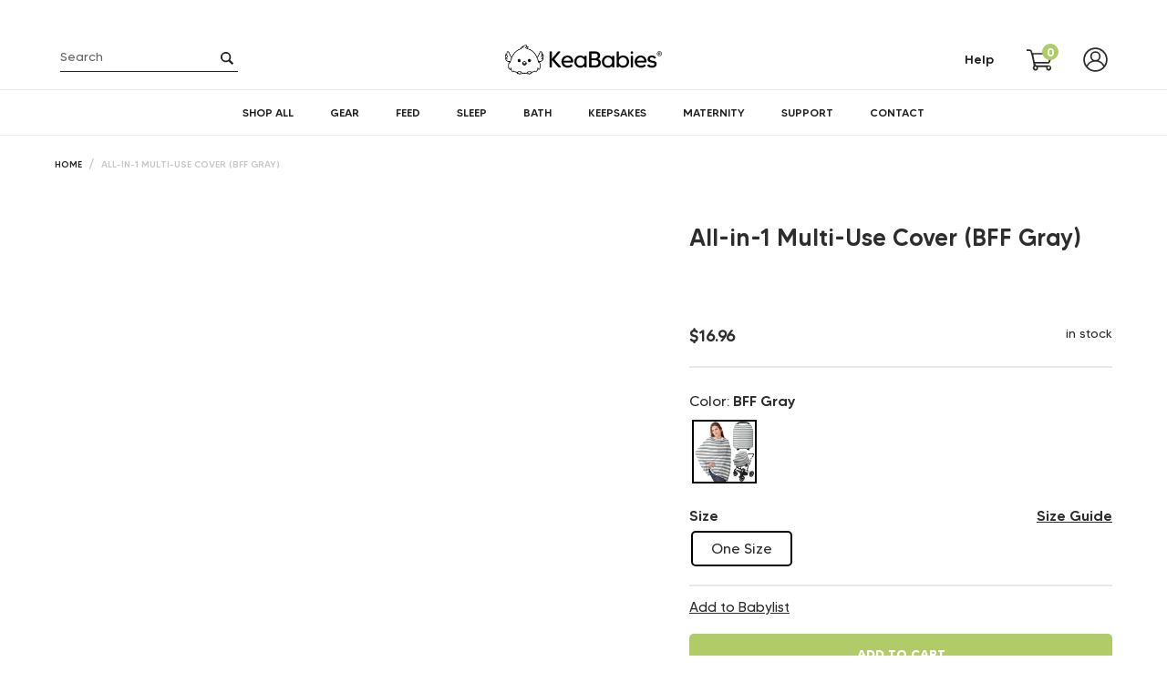

--- FILE ---
content_type: text/html; charset=utf-8
request_url: https://keababies.com/products/copy-of-carseat-canopy-breastfeeding-nursing-cover-bff-gray
body_size: 95643
content:
<!doctype html>
<html class="no-js" lang="en">
<head>
  <meta name="p:domain_verify" content="cd8e450a39942b63b1aea8c99b8d634d"/>

    
    
    
    
    
      
      
    
  

<!-- Google Tag Manager -->
<script>(function(w,d,s,l,i){w[l]=w[l]||[];w[l].push({'gtm.start':
new Date().getTime(),event:'gtm.js'});var f=d.getElementsByTagName(s)[0],
j=d.createElement(s),dl=l!='dataLayer'?'&l='+l:'';j.async=true;j.src=
'https://www.googletagmanager.com/gtm.js?id='+i+dl;f.parentNode.insertBefore(j,f);
})(window,document,'script','dataLayer','GTM-WG3WDTFV');</script>
<!-- End Google Tag Manager -->
  
<meta name="ahrefs-site-verification" content="8ba5eabd20756c8b2063f6899a48b52660a8e1df64c236bd5add5eab201ba692">
<!-- Google tag (gtag.js) -->
<script async src="https://www.googletagmanager.com/gtag/js?id=G-KHJW2F1FRC"></script>
<script>
  window.dataLayer = window.dataLayer || [];
  function gtag(){dataLayer.push(arguments);}
  gtag('js', new Date());

  gtag('config', 'G-KHJW2F1FRC');
</script>
  <meta charset="utf-8">
  <meta http-equiv="X-UA-Compatible" content="IE=edge,chrome=1">
  <!-- <meta name="viewport" content="width=device-width,initial-scale=1.0"> -->
  <meta name="viewport" content="width=device-width; initial-scale=1.0; maximum-scale=1.0; user-scalable=false;" />
  <meta name="theme-color" content="#b0cb67">
  
  <script>
    let array = [];
    function x_parentNode_insertBefore(src) {
      if(typeof isUnblocked != "undefiend")
      {
        if(isUnblocked)
        {
          var script = document.createElement('script');
          script.src = src;
          document.getElementsByTagName('head')[0].appendChild(script);

        }
        else{
          array.push(src);
        }
      }
      else
      {
        array.push(src);
      }
    }
    function first_parentNode_insertBefore(src){
      array.push(src);
    }
  </script>
  
  
  <link rel="preload" as="style" href="//keababies.com/cdn/shop/t/76/assets/theme.css?v=29621949171661797381757582594">
  <link rel="preload" as="style" href="//keababies.com/cdn/shop/t/76/assets/default.scss.css?v=8557829306188618701742884417">
  <link rel="preconnect" href="https://cdn.shopify.com" crossorigin>
  <link rel="preconnect" href="https://fonts.shopifycdn.com" crossorigin>
  <link rel="dns-prefetch" href="https://productreviews.shopifycdn.com">
  <link rel="dns-prefetch" href="https://ajax.googleapis.com">
  <link rel="dns-prefetch" href="https://maps.googleapis.com">
  <link rel="dns-prefetch" href="https://maps.gstatic.com">


  <link rel="preload" as="style" href="//keababies.com/cdn/shop/t/76/assets/animation.scss.css?v=90914959547284926041742820662">
  <link rel="preload" as="style" href="//keababies.com/cdn/shop/t/76/assets/font-awesome.css?v=57503072061576077631742820662">
  <link rel="preload" as="style" href="//keababies.com/cdn/shop/t/76/assets/minicart.scss.css?v=164361229274607924211742820662">
  <link rel="preload" as="style" href="//keababies.com/cdn/shop/t/76/assets/fancybox.css?v=161103082148194250671742820662">
  <link rel="preload" as="style" href="//keababies.com/cdn/shop/t/76/assets/homepage.scss.css?v=167204600592486897191742881976">
  <link rel="preload" as="style" href="//keababies.com/cdn/shop/t/76/assets/flickity.min.css?v=101473849895857563491742820662">
  <link rel="preload" as="style" href="//keababies.com/cdn/shop/t/76/assets/swiper-bundle.min.css?v=133708609008927581691742820662"><link rel="preload" as="font" href="" type="font/woff2" crossorigin>
  <link rel="preload" as="font" href="" type="font/woff2" crossorigin>
  <link rel="preload" as="font" href="" type="font/woff2" crossorigin>
  <link rel="preload" href="//keababies.com/cdn/shop/t/76/assets/theme.js?v=6693146858576926721742820662" as="script">
  <link rel="preload" href="//keababies.com/cdn/shop/t/76/assets/lazysizes.js?v=63098554868324070131742820662" as="script">
  
  
  <link rel="preload" as="script" href="//keababies.com/cdn/shop/t/76/assets/jquery.min.js?v=140140184751225910781742820662" />
  <link rel="preload" as="script" href="//keababies.com/cdn/shop/t/76/assets/slick.min.js?v=121948700701146007911742820662" />
  <link rel="preload" as="script" href="//keababies.com/cdn/shop/t/76/assets/ajaxinate.min.js?v=154369033090269732931742820662" /> 
  <script type="lazyload2" data-src="//keababies.com/cdn/shop/t/76/assets/jquery.min.js?v=140140184751225910781742820662"></script>

    
  
	
  
	
  
    
  
    
  
    
  
    
  
    
   
    
   
    
   
    
   
    
  	  
    
  	  
    
<link rel="canonical" href="https://keababies.com/products/copy-of-carseat-canopy-breastfeeding-nursing-cover-bff-gray"><link rel="shortcut icon" href="//keababies.com/cdn/shop/files/Group_355_32x32.png?v=1631619206" type="image/png"><title>Award-Winning Breastfeeding Cover, Carseat Canopy
&ndash; KeaBabies</title><meta name="description" content="Shop Multi-Award Winning, ultra soft &amp; breathable multi-use cover for breastfeeding and baby carseat canopy. Best nursing cover for modern moms"><script>
  var _0x5349=['platform','classList','createElement','attributes','No-optimization','removeChild','getElementById','data-srcset','readyState','8233rrwTlW','checkout','mousemove','top','srcset','dataset','location','zenon21.myshopify.com','dispatchEvent','Linux\x20x86_64','width','querySelectorAll','.lazybg','appendChild','data-src','insertBefore','rel','lazybg','stylesheet','1897690eBdiuW','lazy2','setAttribute','scroll','wnw_load','link[data-href]','img.lazy2','body','onload','Yes-optimization','nextSibling','innerHTML','572171GEjXnu','mobsrc','innerHeight','getAttribute','script[type=lazyload2]','forEach','805408pNJrvU','9995jWVcqK','log','script','remove','DOMContentLoaded','src','data-href','onreadystatechange','iframe','touchstart','1165575NTzyQw','nodeName','mobstyle','1004847ImCLpH','cart','indexOf','open','type','length','initEvent','11FWFliM','parentNode','1gIAEGT','style[type=lazyload2]','value','addEventListener','onerror','href','nodeValue','style','createEvent','name'];var _0x4e3b0e=_0x1e4d;(function(_0x318486,_0x20ec39){var _0x5a5f79=_0x1e4d;while(!![]){try{var _0x3580bf=parseInt(_0x5a5f79(0x15f))+parseInt(_0x5a5f79(0x11c))*-parseInt(_0x5a5f79(0x162))+-parseInt(_0x5a5f79(0x154))+-parseInt(_0x5a5f79(0x14e))+-parseInt(_0x5a5f79(0x11a))*parseInt(_0x5a5f79(0x12f))+parseInt(_0x5a5f79(0x155))+parseInt(_0x5a5f79(0x142));if(_0x3580bf===_0x20ec39)break;else _0x318486['push'](_0x318486['shift']());}catch(_0x1561c2){_0x318486['push'](_0x318486['shift']());}}}(_0x5349,0x928cf));var src,srcset,windowWidth,critical2,lazyBackground,lazyIframe,lazybg,xmlhttp,s,i,flag=0x1,lazy_load_by_px=0xc8,external_single_loaded=0x1;function wnw_init(){flag&&(flag=0x0,lazyLoadImg(),lazyLoadBackground(),lazyLoadStyle(),lazyLoadCss(),load_all_js(),lazyLoadIframe());}function insertAfter(_0x1cda90,_0x55535b){var _0x2c0125=_0x1e4d;_0x55535b['parentNode'][_0x2c0125(0x13e)](_0x1cda90,_0x55535b[_0x2c0125(0x14c)]);}function lazyLoadImg(){var _0x42338f=_0x1e4d,_0x3d7592=document['querySelectorAll'](_0x42338f(0x148)),_0x19867e=window[_0x42338f(0x150)];for(i=0x0;i<_0x3d7592[_0x42338f(0x167)];i++){var _0x5ca606=_0x3d7592[i]['getBoundingClientRect']();0x0!=_0x5ca606[_0x42338f(0x132)]&&_0x5ca606[_0x42338f(0x132)]-_0x19867e<lazy_load_by_px&&(src=windowWidth<0x258?void 0x0===_0x3d7592[i]['dataset'][_0x42338f(0x14f)]?_0x3d7592[i][_0x42338f(0x134)][_0x42338f(0x15a)]:_0x3d7592[i][_0x42338f(0x134)]['mobsrc']:void 0x0===_0x3d7592[i][_0x42338f(0x134)]['src']?_0x3d7592[i][_0x42338f(0x15a)]:_0x3d7592[i]['dataset'][_0x42338f(0x15a)],srcset=_0x3d7592[i]['getAttribute'](_0x42338f(0x12d))?_0x3d7592[i][_0x42338f(0x151)](_0x42338f(0x12d)):'',null!=src&&''!=src&&(_0x3d7592[i][_0x42338f(0x15a)]=src),null!=srcset&&''!=srcset&&(_0x3d7592[i][_0x42338f(0x133)]=srcset),_0x3d7592[i][_0x42338f(0x127)]['remove'](_0x42338f(0x143)));}}function lazyLoadBackground(){var _0x2e4c80=_0x1e4d;(lazyBackground=document[_0x2e4c80(0x13a)](_0x2e4c80(0x13b)))['forEach'](function(_0x161bf9){var _0x901a37=_0x2e4c80;null!=(lazybg=windowWidth<0x258?void 0x0===_0x161bf9[_0x901a37(0x134)][_0x901a37(0x161)]?_0x161bf9['dataset'][_0x901a37(0x123)]:_0x161bf9[_0x901a37(0x134)][_0x901a37(0x161)]:void 0x0===_0x161bf9['dataset'][_0x901a37(0x123)]?_0x161bf9[_0x901a37(0x123)]:_0x161bf9[_0x901a37(0x134)][_0x901a37(0x123)])&&''!=lazybg&&(_0x161bf9[_0x901a37(0x123)]=lazybg),_0x161bf9[_0x901a37(0x127)][_0x901a37(0x158)](_0x901a37(0x140));});}function _0x1e4d(_0x3a6758,_0x5f5137){return _0x1e4d=function(_0x534934,_0x1e4d5f){_0x534934=_0x534934-0x11a;var _0x66f7bd=_0x5349[_0x534934];return _0x66f7bd;},_0x1e4d(_0x3a6758,_0x5f5137);}function lazyLoadCss(){var _0x21a695=_0x1e4d,_0x2dd222=document['querySelectorAll'](_0x21a695(0x147));for(i=0x0;i<_0x2dd222[_0x21a695(0x167)];i++){var _0x2beb2b=document[_0x21a695(0x128)]('link');_0x2beb2b[_0x21a695(0x121)]=_0x2dd222[i][_0x21a695(0x151)](_0x21a695(0x15b)),_0x2beb2b[_0x21a695(0x13f)]=_0x21a695(0x141),delete _0x2dd222[i][_0x21a695(0x134)][_0x21a695(0x121)],_0x2dd222[i][_0x21a695(0x11b)][_0x21a695(0x13e)](_0x2beb2b,_0x2dd222[i]),_0x2dd222[i][_0x21a695(0x11b)][_0x21a695(0x12b)](_0x2dd222[i]);}}function lazyLoadStyle(){var _0x4445ce=_0x1e4d,_0x10d154=document[_0x4445ce(0x13a)](_0x4445ce(0x11d));for(i=0x0;i<_0x10d154['length'];i++){var _0x66eff5=document[_0x4445ce(0x128)]('style');_0x66eff5[_0x4445ce(0x14d)]=_0x10d154[i]['innerHTML'],_0x10d154[i]['parentNode'][_0x4445ce(0x13e)](_0x66eff5,_0x10d154[i]),_0x10d154[i][_0x4445ce(0x11b)][_0x4445ce(0x12b)](_0x10d154[i]);}}function lazyLoadIframe(){var _0x194d37=_0x1e4d;(lazyIframe=document['querySelectorAll'](_0x194d37(0x15d)))['forEach'](function(_0x4a075f){var _0x41001f=_0x194d37;null!=_0x4a075f[_0x41001f(0x134)][_0x41001f(0x15a)]&&''!=_0x4a075f[_0x41001f(0x134)]['src']&&(_0x4a075f[_0x41001f(0x15a)]=_0x4a075f[_0x41001f(0x134)]['src']);});}function w3_load_js_uri(_0x148fa8){var _0x460652=_0x1e4d,_0x2764c7=document[_0x460652(0x128)]('script');if(void 0x0!==_0x148fa8[_0x460652(0x129)]){for(var _0x2c3b71,_0x39c8e4=0x0,_0x4554a3=_0x148fa8[_0x460652(0x129)],_0x37f424=_0x4554a3['length'];_0x39c8e4<_0x37f424;_0x39c8e4++)_0x460652(0x13d)!=(_0x2c3b71=_0x4554a3[_0x39c8e4])[_0x460652(0x160)]&&_0x460652(0x166)!=_0x2c3b71['nodeName']&&_0x2764c7[_0x460652(0x144)](_0x2c3b71[_0x460652(0x160)],_0x2c3b71[_0x460652(0x122)]);}return _0x2764c7[_0x460652(0x15a)]=_0x148fa8[_0x460652(0x151)]('data-src'),insertAfter(_0x2764c7,_0x148fa8),delete _0x148fa8[_0x460652(0x134)][_0x460652(0x15a)],delete _0x148fa8[_0x460652(0x166)],_0x148fa8[_0x460652(0x11b)]['removeChild'](_0x148fa8),_0x2764c7;}function w3_load_inline_js_single(_0x49f9d9){var _0x150603=_0x1e4d;if(!external_single_loaded)return setTimeout(function(){w3_load_inline_js_single(_0x49f9d9);},0xc8),!0x1;for(var _0x4ea3ca=document[_0x150603(0x128)](_0x150603(0x157)),_0x2fd8ed=0x0;_0x2fd8ed<_0x49f9d9[_0x150603(0x129)][_0x150603(0x167)];_0x2fd8ed++){var _0x34040a=_0x49f9d9['attributes'][_0x2fd8ed];'type'!=_0x34040a[_0x150603(0x125)]&&_0x4ea3ca[_0x150603(0x144)](_0x34040a[_0x150603(0x125)],_0x34040a[_0x150603(0x11e)]);}_0x4ea3ca[_0x150603(0x14d)]=_0x49f9d9[_0x150603(0x14d)],insertAfter(_0x4ea3ca,_0x49f9d9),_0x49f9d9[_0x150603(0x11b)][_0x150603(0x12b)](_0x49f9d9);}function lazyLoadScripts(){var _0x533c52=_0x1e4d,_0x389c71=document['querySelectorAll'](_0x533c52(0x152));if(!(_0x389c71[_0x533c52(0x167)]<0x1)){if(null!==_0x389c71[0x0][_0x533c52(0x151)]('data-src')){var _0x50aa84=w3_load_js_uri(_0x389c71[0x0]);_0x50aa84['onload']=function(){lazyLoadScripts();},_0x50aa84[_0x533c52(0x120)]=function(){lazyLoadScripts();};}else w3_load_inline_js_single(_0x389c71[0x0]),lazyLoadScripts();}}function lazyLoadCss2(_0x4ad726,_0x282419){var _0x10d71e=_0x1e4d;(xmlhttp=new XMLHttpRequest())[_0x10d71e(0x15c)]=function(){var _0x252251=_0x10d71e;0x4==this[_0x252251(0x12e)]&&0xc8==this['status']&&(document[_0x252251(0x12c)](_0x282419)[_0x252251(0x14d)]=this['responseText']);},xmlhttp[_0x10d71e(0x165)]('GET',_0x4ad726,!0x0),xmlhttp['send']();}function lazyLoadJS(_0x198984){var _0x535c61=_0x1e4d;(s=document[_0x535c61(0x128)](_0x535c61(0x157)))[_0x535c61(0x15a)]=_0x198984,s[_0x535c61(0x14a)]=function(){var _0x5d388a=_0x535c61;document[_0x5d388a(0x149)][_0x5d388a(0x13c)](s);};}function load_all_js(){var _0xd13b25=_0x1e4d;window[_0xd13b25(0x135)][_0xd13b25(0x121)][_0xd13b25(0x164)](_0xd13b25(0x136))>-0x1||window[_0xd13b25(0x135)][_0xd13b25(0x121)][_0xd13b25(0x164)](_0xd13b25(0x163))>-0x1||window[_0xd13b25(0x135)][_0xd13b25(0x121)][_0xd13b25(0x164)](_0xd13b25(0x130))>-0x1?console[_0xd13b25(0x156)](_0xd13b25(0x12a)):(console['log'](_0xd13b25(0x14b)),setTimeout(function(){var _0x50678a=_0xd13b25,_0x10fe5d=new Event(_0x50678a(0x146));window[_0x50678a(0x137)](_0x10fe5d);},0xc8)),lazyLoadScripts(),setTimeout(function(){var _0x2e1549=_0xd13b25,_0x2db5a2=document[_0x2e1549(0x124)]('Event');_0x2db5a2[_0x2e1549(0x168)]('DOMContentLoaded2',!0x0,!0x0),window['document'][_0x2e1549(0x137)](_0x2db5a2),(critical2=document[_0x2e1549(0x13a)]('.critical2'))[_0x2e1549(0x153)](function(_0xcfee60){var _0x35fc27=_0x2e1549;_0xcfee60[_0x35fc27(0x14d)]='';});},0xbb8);}document[_0x4e3b0e(0x11f)](_0x4e3b0e(0x159),function(){var _0x3302c2=_0x4e3b0e;windowWidth=screen[_0x3302c2(0x139)],window['addEventListener'](_0x3302c2(0x145),function(){lazyLoadImg(),wnw_init();}),window[_0x3302c2(0x11f)](_0x3302c2(0x131),function(){lazyLoadImg(),wnw_init();}),_0x3302c2(0x138)!=navigator[_0x3302c2(0x126)]&&wnw_init(),window[_0x3302c2(0x11f)](_0x3302c2(0x15e),function(){lazyLoadImg(),wnw_init();});});
</script><!-- /snippets/social-meta-tags.liquid -->


<meta property="og:site_name" content="KeaBabies">
<meta property="og:url" content="https://keababies.com/products/copy-of-carseat-canopy-breastfeeding-nursing-cover-bff-gray">
<meta property="og:title" content="Award-Winning Breastfeeding Cover, Carseat Canopy">
<meta property="og:type" content="product">
<meta property="og:description" content="Shop Multi-Award Winning, ultra soft &amp; breathable multi-use cover for breastfeeding and baby carseat canopy. Best nursing cover for modern moms"><meta property="og:image" content="http://keababies.com/cdn/shop/files/20240530_-_Multi-Use_Cover_BFF_Gray__Main_1A-min.jpg?v=1761091514">
  <meta property="og:image:secure_url" content="https://keababies.com/cdn/shop/files/20240530_-_Multi-Use_Cover_BFF_Gray__Main_1A-min.jpg?v=1761091514">
  <meta property="og:image:width" content="2500">
  <meta property="og:image:height" content="2500">
  <meta property="og:price:amount" content="16.96">
  <meta property="og:price:currency" content="USD">



  <meta name="twitter:site" content="@keababies">

<meta name="twitter:card" content="summary_large_image">
<meta name="twitter:title" content="Award-Winning Breastfeeding Cover, Carseat Canopy">
<meta name="twitter:description" content="Shop Multi-Award Winning, ultra soft &amp; breathable multi-use cover for breastfeeding and baby carseat canopy. Best nursing cover for modern moms">

  
<style data-shopify>
:root {
    --color-text: #2d2d2d;
    --color-text-rgb: 45, 45, 45;
    --color-body-text: #2d2d2d;
    --color-sale-text: #EA0606;
    --color-small-button-text-border: #3a3a3a;
    --color-text-field: #ffffff;
    --color-text-field-text: #000000;
    --color-text-field-text-rgb: 0, 0, 0;

    --color-btn-primary: #b0cb67;
    --color-btn-primary-darker: #9cbe41;
    --color-btn-primary-text: #ffffff;

    --color-blankstate: rgba(45, 45, 45, 0.35);
    --color-blankstate-border: rgba(45, 45, 45, 0.2);
    --color-blankstate-background: rgba(45, 45, 45, 0.1);

    --color-text-focus:#535353;
    --color-overlay-text-focus:#484848;
    --color-btn-primary-focus:#9cbe41;
    --color-btn-social-focus:#d2d2d2;
    --color-small-button-text-border-focus:#606060;
    --predictive-search-focus:#f2f2f2;

    --color-body: #ffffff;
    --color-bg: #ffffff;
    --color-bg-rgb: 255, 255, 255;
    --color-bg-alt: rgba(45, 45, 45, 0.05);
    --color-bg-currency-selector: rgba(45, 45, 45, 0.2);

    --color-overlay-title-text: #222222;
    --color-image-overlay: #685858;
    --color-image-overlay-rgb: 104, 88, 88;--opacity-image-overlay: 0.4;--hover-overlay-opacity: 0.8;

    --color-border: #ebebeb;
    --color-border-form: #cccccc;
    --color-border-form-darker: #b3b3b3;

    --svg-select-icon: url(//keababies.com/cdn/shop/t/76/assets/ico-select.svg?v=29003672709104678581742820662);
    --slick-img-url: url(//keababies.com/cdn/shop/t/76/assets/ajax-loader.gif?v=41356863302472015721742820662);

    --font-weight-body--bold: 700;
    --font-weight-body--bolder: 700;

    --font-stack-header: Helvetica, Arial, sans-serif;
    --font-style-header: normal;
    --font-weight-header: 700;

    --font-stack-body: Helvetica, Arial, sans-serif;
    --font-style-body: normal;
    --font-weight-body: 400;

    --font-size-header: 26;

    --font-size-base: 14;

    --font-h1-desktop: 35;
    --font-h1-mobile: 32;
    --font-h2-desktop: 20;
    --font-h2-mobile: 18;
    --font-h3-mobile: 20;
    --font-h4-desktop: 17;
    --font-h4-mobile: 15;
    --font-h5-desktop: 15;
    --font-h5-mobile: 13;
    --font-h6-desktop: 14;
    --font-h6-mobile: 12;

    --font-mega-title-large-desktop: 65;

    --font-rich-text-large: 16;
    --font-rich-text-small: 12;

    
--color-video-bg: #f2f2f2;

    
    --global-color-image-loader-primary: rgba(45, 45, 45, 0.06);
    --global-color-image-loader-secondary: rgba(45, 45, 45, 0.12);
  }
</style>

  
  
  <style>*,::after,::before{box-sizing:border-box}body{margin:0}body,html{background-color:var(--color-body)}body,button{font-size:calc(var(--font-size-base) * 1px);font-family:var(--font-stack-body);font-style:var(--font-style-body);font-weight:var(--font-weight-body);color:var(--color-text);line-height:1.5}body,button{-webkit-font-smoothing:antialiased;-webkit-text-size-adjust:100%}.border-bottom{border-bottom:1px solid var(--color-border)}.btn--link{background-color:transparent;border:0;margin:0;color:var(--color-text);text-align:left}.text-right{text-align:right}.icon{display:inline-block;width:20px;height:20px;vertical-align:middle;fill:currentColor}.icon__fallback-text,.visually-hidden{position:absolute!important;overflow:hidden;clip:rect(0 0 0 0);height:1px;width:1px;margin:-1px;padding:0;border:0}svg.icon:not(.icon--full-color) circle,svg.icon:not(.icon--full-color) ellipse,svg.icon:not(.icon--full-color) g,svg.icon:not(.icon--full-color) line,svg.icon:not(.icon--full-color) path,svg.icon:not(.icon--full-color) polygon,svg.icon:not(.icon--full-color) polyline,svg.icon:not(.icon--full-color) rect,symbol.icon:not(.icon--full-color) circle,symbol.icon:not(.icon--full-color) ellipse,symbol.icon:not(.icon--full-color) g,symbol.icon:not(.icon--full-color) line,symbol.icon:not(.icon--full-color) path,symbol.icon:not(.icon--full-color) polygon,symbol.icon:not(.icon--full-color) polyline,symbol.icon:not(.icon--full-color) rect{fill:inherit;stroke:inherit}li{list-style:none}.list--inline{padding:0;margin:0}.list--inline>li{display:inline-block;margin-bottom:0;vertical-align:middle}a{color:var(--color-text);text-decoration:none}.h1,.h2,h1,h2{margin:0 0 17.5px;font-family:var(--font-stack-header);font-style:var(--font-style-header);font-weight:var(--font-weight-header);line-height:1.2;overflow-wrap:break-word;word-wrap:break-word}.h1 a,.h2 a,h1 a,h2 a{color:inherit;text-decoration:none;font-weight:inherit}.h1,h1{font-size:calc(((var(--font-h1-desktop))/ (var(--font-size-base))) * 1em);text-transform:none;letter-spacing:0}@media only screen and (max-width:749px){.h1,h1{font-size:calc(((var(--font-h1-mobile))/ (var(--font-size-base))) * 1em)}}.h2,h2{font-size:calc(((var(--font-h2-desktop))/ (var(--font-size-base))) * 1em);text-transform:uppercase;letter-spacing:.1em}@media only screen and (max-width:749px){.h2,h2{font-size:calc(((var(--font-h2-mobile))/ (var(--font-size-base))) * 1em)}}p{color:var(--color-body-text);margin:0 0 19.44444px}@media only screen and (max-width:749px){p{font-size:calc(((var(--font-size-base) - 1)/ (var(--font-size-base))) * 1em)}}p:last-child{margin-bottom:0}@media only screen and (max-width:749px){.small--hide{display:none!important}}.grid{list-style:none;margin:0;padding:0;margin-left:-30px}.grid::after{content:'';display:table;clear:both}@media only screen and (max-width:749px){.grid{margin-left:-22px}}.grid::after{content:'';display:table;clear:both}.grid--no-gutters{margin-left:0}.grid--no-gutters .grid__item{padding-left:0}.grid--table{display:table;table-layout:fixed;width:100%}.grid--table>.grid__item{float:none;display:table-cell;vertical-align:middle}.grid__item{float:left;padding-left:30px;width:100%}@media only screen and (max-width:749px){.grid__item{padding-left:22px}}.grid__item[class*="--push"]{position:relative}@media only screen and (min-width:750px){.medium-up--one-quarter{width:25%}.medium-up--push-one-third{width:33.33%}.medium-up--one-half{width:50%}.medium-up--push-one-third{left:33.33%;position:relative}}.site-header{position:relative;background-color:var(--color-body)}@media only screen and (max-width:749px){.site-header{border-bottom:1px solid var(--color-border)}}@media only screen and (min-width:750px){.site-header{padding:0 55px}.site-header.logo--center{padding-top:30px}}.site-header__logo{margin:15px 0}.logo-align--center .site-header__logo{text-align:center;margin:0 auto}@media only screen and (max-width:749px){.logo-align--center .site-header__logo{text-align:left;margin:15px 0}}@media only screen and (max-width:749px){.site-header__logo{padding-left:22px;text-align:left}.site-header__logo img{margin:0}}.site-header__logo-link{display:inline-block;word-break:break-word}@media only screen and (min-width:750px){.logo-align--center .site-header__logo-link{margin:0 auto}}.site-header__logo-image{display:block}@media only screen and (min-width:750px){.site-header__logo-image{margin:0 auto}}.site-header__logo-image img{width:100%}.site-header__logo-image--centered img{margin:0 auto}.site-header__logo img{display:block}.site-header__icons{position:relative;white-space:nowrap}@media only screen and (max-width:749px){.site-header__icons{width:auto;padding-right:13px}.site-header__icons .btn--link,.site-header__icons .site-header__cart{font-size:calc(((var(--font-size-base))/ (var(--font-size-base))) * 1em)}}.site-header__icons-wrapper{position:relative;display:-webkit-flex;display:-ms-flexbox;display:flex;width:100%;-ms-flex-align:center;-webkit-align-items:center;-moz-align-items:center;-ms-align-items:center;-o-align-items:center;align-items:center;-webkit-justify-content:flex-end;-ms-justify-content:flex-end;justify-content:flex-end}.site-header__account,.site-header__cart,.site-header__search{position:relative}.site-header__search.site-header__icon{display:none}@media only screen and (min-width:1400px){.site-header__search.site-header__icon{display:block}}.site-header__search-toggle{display:block}@media only screen and (min-width:750px){.site-header__account,.site-header__cart{}}.site-header__cart-title,.site-header__search-title{position:absolute!important;overflow:hidden;clip:rect(0 0 0 0);height:1px;width:1px;margin:-1px;padding:0;border:0;display:block;vertical-align:middle}.site-header__cart-title{margin-right:3px}.site-header__cart-count{display:flex;align-items:center;justify-content:center;position:absolute;right:.4rem;top:.2rem;font-weight:700;background-color:var(--color-btn-primary);color:var(--color-btn-primary-text);border-radius:50%;min-width:1em;height:1em}.site-header__cart-count span{font-family:HelveticaNeue,"Helvetica Neue",Helvetica,Arial,sans-serif;font-size:calc(11em / 16);line-height:1}@media only screen and (max-width:749px){.site-header__cart-count{top:calc(7em / 16);right:0;border-radius:50%;min-width:calc(19em / 16);height:calc(19em / 16)}}@media only screen and (max-width:749px){.site-header__cart-count span{padding:.25em calc(6em / 16);font-size:12px}}.site-header__menu{display:none}@media only screen and (max-width:749px){.site-header__icon{display:inline-block;vertical-align:middle;padding:10px 11px;margin:0}}@media only screen and (min-width:750px){.site-header__icon .icon-search{margin-right:3px}}.announcement-bar{z-index:10;position:relative;text-align:center;border-bottom:1px solid transparent;padding:2px}.announcement-bar__link{display:block}.announcement-bar__message{display:block;padding:11px 22px;font-size:calc(((16)/ (var(--font-size-base))) * 1em);font-weight:var(--font-weight-header)}@media only screen and (min-width:750px){.announcement-bar__message{padding-left:55px;padding-right:55px}}.site-nav{position:relative;padding:0;text-align:center;margin:25px 0}.site-nav a{}.site-nav__link{display:block;white-space:nowrap}.site-nav--centered .site-nav__link{}.site-nav__link .icon-chevron-down{width:calc(8em / 16);height:calc(8em / 16);margin-left:.5rem}.site-nav__label{border-bottom:1px solid transparent}.site-nav__link--active .site-nav__label{border-bottom-color:var(--color-text)}.site-nav__link--button{border:none;background-color:transparent;padding:3px 10px}.site-header__mobile-nav{z-index:11;position:relative;background-color:var(--color-body)}@media only screen and (max-width:749px){.site-header__mobile-nav{display:-webkit-flex;display:-ms-flexbox;display:flex;width:100%;-ms-flex-align:center;-webkit-align-items:center;-moz-align-items:center;-ms-align-items:center;-o-align-items:center;align-items:center}}.mobile-nav--open .icon-close{display:none}.main-content{opacity:0}.main-content .shopify-section{display:none}.main-content .shopify-section:first-child{display:inherit}.critical-hidden{display:none}</style>

  
  <link rel="stylesheet" data-href="//keababies.com/cdn/shop/t/76/assets/theme.css?v=29621949171661797381757582594">
  

  <style>
    
    
    
    
    
    
  </style>

  <script>
    var theme = {
      breakpoints: {
        medium: 750,
        large: 990,
        widescreen: 1400
      },
      strings: {
        addToCart: "Add to cart",
        soldOut: "Sold out",
        unavailable: "Unavailable",
        regularPrice: "Regular price",
        salePrice: "Sale price",
        sale: "Sale",
        fromLowestPrice: "from [price]",
        vendor: "Vendor",
        showMore: "Show More",
        showLess: "Show Less",
        searchFor: "Search for",
        addressError: "Error looking up that address",
        addressNoResults: "No results for that address",
        addressQueryLimit: "You have exceeded the Google API usage limit. Consider upgrading to a \u003ca href=\"https:\/\/developers.google.com\/maps\/premium\/usage-limits\"\u003ePremium Plan\u003c\/a\u003e.",
        authError: "There was a problem authenticating your Google Maps account.",
        newWindow: "Opens in a new window.",
        external: "Opens external website.",
        newWindowExternal: "Opens external website in a new window.",
        removeLabel: "Remove [product]",
        update: "Update",
        quantity: "Quantity",
        discountedTotal: "Discounted total",
        regularTotal: "Regular total",
        priceColumn: "See Price column for discount details.",
        quantityMinimumMessage: "Quantity must be 1 or more",
        cartError: "There was an error while updating your cart. Please try again.",
        removedItemMessage: "Removed \u003cspan class=\"cart__removed-product-details\"\u003e([quantity]) [link]\u003c\/span\u003e from your cart.",
        unitPrice: "Unit price",
        unitPriceSeparator: "per",
        oneCartCount: "1 item",
        otherCartCount: "[count] items",
        quantityLabel: "Quantity: [count]",
        products: "Products",
        loading: "Loading",
        number_of_results: "[result_number] of [results_count]",
        number_of_results_found: "[results_count] results found",
        one_result_found: "1 result found"
      },
      moneyFormat: "${{amount}}",
      moneyFormatWithCurrency: "${{amount}} USD",
      settings: {
        predictiveSearchEnabled: true,
        predictiveSearchShowPrice: false,
        predictiveSearchShowVendor: false
      },
      stylesheet: "//keababies.com/cdn/shop/t/76/assets/theme.css?v=29621949171661797381757582594"
    };document.documentElement.className = document.documentElement.className.replace('no-js', 'js');
    window.lazySizesConfig = window.lazySizesConfig || {};
    window.lazySizesConfig['data-widths'] =  [180, 360, 540, 720, 900, 1080, 1296, 1512, 1728, 2048];
    window.lazySizesConfig.loadMode = 1;
    window.lazySizesConfig.expand = -100;
    window.lazySizesConfig.loadHidden = false;
    var isIE = (!!window.MSInputMethodContext && !!document.documentMode) || (navigator.appVersion.indexOf('Edge') > -1);
    var isFirefox = navigator.userAgent.toLowerCase().indexOf("firefox") > -1;
    if (isIE || isFirefox) {
      const cssLinks = document.querySelectorAll(".preload-css");
      for (var i = 0; i < cssLinks.length; i++) {
        cssLinks[i].rel = 'stylesheet';
      }
    }
  </script><script src="//keababies.com/cdn/shop/t/76/assets/theme.js?v=6693146858576926721742820662" defer="defer"></script>
  
  <script type="lazyload2" data-src="//keababies.com/cdn/shop/t/76/assets/lazysizes.js?v=63098554868324070131742820662" async="async"></script>


  <script type="text/javascript">
    if (window.MSInputMethodContext && document.documentMode) {
      var scripts = document.getElementsByTagName('script')[0];
      var polyfill = document.createElement("script");
      polyfill.defer = true;
      polyfill.src = "//keababies.com/cdn/shop/t/76/assets/ie11CustomProperties.min.js?v=146208399201472936201742820662";

      scripts.parentNode.insertBefore(polyfill, scripts);
    }
  </script>

  
  
<script>window.performance && window.performance.mark && window.performance.mark('shopify.content_for_header.start');</script><meta id="shopify-digital-wallet" name="shopify-digital-wallet" content="/7977041977/digital_wallets/dialog">
<meta name="shopify-checkout-api-token" content="2a3a83f91d5adbd1881b135348000398">
<meta id="in-context-paypal-metadata" data-shop-id="7977041977" data-venmo-supported="false" data-environment="production" data-locale="en_US" data-paypal-v4="true" data-currency="USD">
<link rel="alternate" type="application/json+oembed" href="https://keababies.com/products/copy-of-carseat-canopy-breastfeeding-nursing-cover-bff-gray.oembed">
<script async="async" src="/checkouts/internal/preloads.js?locale=en-US"></script>
<script id="shopify-features" type="application/json">{"accessToken":"2a3a83f91d5adbd1881b135348000398","betas":["rich-media-storefront-analytics"],"domain":"keababies.com","predictiveSearch":true,"shopId":7977041977,"locale":"en"}</script>
<script>var Shopify = Shopify || {};
Shopify.shop = "keababies.myshopify.com";
Shopify.locale = "en";
Shopify.currency = {"active":"USD","rate":"1.0"};
Shopify.country = "US";
Shopify.theme = {"name":"WIP Copy of Development Theme (Zenon) - 24-03-2025","id":144058319034,"schema_name":"Debut","schema_version":"17.13.0","theme_store_id":796,"role":"main"};
Shopify.theme.handle = "null";
Shopify.theme.style = {"id":null,"handle":null};
Shopify.cdnHost = "keababies.com/cdn";
Shopify.routes = Shopify.routes || {};
Shopify.routes.root = "/";</script>
<script type="module">!function(o){(o.Shopify=o.Shopify||{}).modules=!0}(window);</script>
<script>!function(o){function n(){var o=[];function n(){o.push(Array.prototype.slice.apply(arguments))}return n.q=o,n}var t=o.Shopify=o.Shopify||{};t.loadFeatures=n(),t.autoloadFeatures=n()}(window);</script>
<script id="shop-js-analytics" type="application/json">{"pageType":"product"}</script>
<script defer="defer" async type="module" src="//keababies.com/cdn/shopifycloud/shop-js/modules/v2/client.init-shop-cart-sync_C5BV16lS.en.esm.js"></script>
<script defer="defer" async type="module" src="//keababies.com/cdn/shopifycloud/shop-js/modules/v2/chunk.common_CygWptCX.esm.js"></script>
<script type="module">
  await import("//keababies.com/cdn/shopifycloud/shop-js/modules/v2/client.init-shop-cart-sync_C5BV16lS.en.esm.js");
await import("//keababies.com/cdn/shopifycloud/shop-js/modules/v2/chunk.common_CygWptCX.esm.js");

  window.Shopify.SignInWithShop?.initShopCartSync?.({"fedCMEnabled":true,"windoidEnabled":true});

</script>
<script>(function() {
  var isLoaded = false;
  function asyncLoad() {
    if (isLoaded) return;
    isLoaded = true;
    var urls = ["https:\/\/loox.io\/widget\/Ek-y6pxEZB\/loox.1529548446793.js?shop=keababies.myshopify.com","https:\/\/apps.hiko.link\/js\/hiko-auth.js?shop=keababies.myshopify.com","https:\/\/www.vwa.la\/vwala.f188b97c58de32567039.js?shop=keababies.myshopify.com","https:\/\/ufe.helixo.co\/scripts\/sdk.min.js?shop=keababies.myshopify.com","https:\/\/static.klaviyo.com\/onsite\/js\/QPC9bU\/klaviyo.js?company_id=QPC9bU\u0026shop=keababies.myshopify.com","https:\/\/ecommplugins-scripts.trustpilot.com\/v2.1\/js\/header.min.js?settings=eyJrZXkiOiJGNmVRRnU3Y1VtNFBGdk5PIiwicyI6Im5vbmUifQ==\u0026shop=keababies.myshopify.com","https:\/\/ecommplugins-trustboxsettings.trustpilot.com\/keababies.myshopify.com.js?settings=1738033944395\u0026shop=keababies.myshopify.com","https:\/\/d38xvr37kwwhcm.cloudfront.net\/js\/grin-sdk.js?shop=keababies.myshopify.com"];
    for (var i = 0; i < urls.length; i++) {
      var s = document.createElement('script');
      s.type = 'text/javascript';
      s.async = true;
      s.src = urls[i];
      var x = document.getElementsByTagName('script')[0];
      x_parentNode_insertBefore(s.src)
    }
  };
  if(window.attachEvent) {
    window.attachEvent('onload', asyncLoad);
  } else {
    window.addEventListener('load', asyncLoad, false);
  }
})();</script>
<script id="__st">var __st={"a":7977041977,"offset":28800,"reqid":"b063d2cd-3971-452c-9351-79a8211c19ed-1768731200","pageurl":"keababies.com\/products\/copy-of-carseat-canopy-breastfeeding-nursing-cover-bff-gray","u":"58cb7f5f075b","p":"product","rtyp":"product","rid":1905089249337};</script>
<script>window.ShopifyPaypalV4VisibilityTracking = true;</script>
<script id="captcha-bootstrap">!function(){'use strict';const t='contact',e='account',n='new_comment',o=[[t,t],['blogs',n],['comments',n],[t,'customer']],c=[[e,'customer_login'],[e,'guest_login'],[e,'recover_customer_password'],[e,'create_customer']],r=t=>t.map((([t,e])=>`form[action*='/${t}']:not([data-nocaptcha='true']) input[name='form_type'][value='${e}']`)).join(','),a=t=>()=>t?[...document.querySelectorAll(t)].map((t=>t.form)):[];function s(){const t=[...o],e=r(t);return a(e)}const i='password',u='form_key',d=['recaptcha-v3-token','g-recaptcha-response','h-captcha-response',i],f=()=>{try{return window.sessionStorage}catch{return}},m='__shopify_v',_=t=>t.elements[u];function p(t,e,n=!1){try{const o=window.sessionStorage,c=JSON.parse(o.getItem(e)),{data:r}=function(t){const{data:e,action:n}=t;return t[m]||n?{data:e,action:n}:{data:t,action:n}}(c);for(const[e,n]of Object.entries(r))t.elements[e]&&(t.elements[e].value=n);n&&o.removeItem(e)}catch(o){console.error('form repopulation failed',{error:o})}}const l='form_type',E='cptcha';function T(t){t.dataset[E]=!0}const w=window,h=w.document,L='Shopify',v='ce_forms',y='captcha';let A=!1;((t,e)=>{const n=(g='f06e6c50-85a8-45c8-87d0-21a2b65856fe',I='https://cdn.shopify.com/shopifycloud/storefront-forms-hcaptcha/ce_storefront_forms_captcha_hcaptcha.v1.5.2.iife.js',D={infoText:'Protected by hCaptcha',privacyText:'Privacy',termsText:'Terms'},(t,e,n)=>{const o=w[L][v],c=o.bindForm;if(c)return c(t,g,e,D).then(n);var r;o.q.push([[t,g,e,D],n]),r=I,A||(h.body.append(Object.assign(h.createElement('script'),{id:'captcha-provider',async:!0,src:r})),A=!0)});var g,I,D;w[L]=w[L]||{},w[L][v]=w[L][v]||{},w[L][v].q=[],w[L][y]=w[L][y]||{},w[L][y].protect=function(t,e){n(t,void 0,e),T(t)},Object.freeze(w[L][y]),function(t,e,n,w,h,L){const[v,y,A,g]=function(t,e,n){const i=e?o:[],u=t?c:[],d=[...i,...u],f=r(d),m=r(i),_=r(d.filter((([t,e])=>n.includes(e))));return[a(f),a(m),a(_),s()]}(w,h,L),I=t=>{const e=t.target;return e instanceof HTMLFormElement?e:e&&e.form},D=t=>v().includes(t);t.addEventListener('submit',(t=>{const e=I(t);if(!e)return;const n=D(e)&&!e.dataset.hcaptchaBound&&!e.dataset.recaptchaBound,o=_(e),c=g().includes(e)&&(!o||!o.value);(n||c)&&t.preventDefault(),c&&!n&&(function(t){try{if(!f())return;!function(t){const e=f();if(!e)return;const n=_(t);if(!n)return;const o=n.value;o&&e.removeItem(o)}(t);const e=Array.from(Array(32),(()=>Math.random().toString(36)[2])).join('');!function(t,e){_(t)||t.append(Object.assign(document.createElement('input'),{type:'hidden',name:u})),t.elements[u].value=e}(t,e),function(t,e){const n=f();if(!n)return;const o=[...t.querySelectorAll(`input[type='${i}']`)].map((({name:t})=>t)),c=[...d,...o],r={};for(const[a,s]of new FormData(t).entries())c.includes(a)||(r[a]=s);n.setItem(e,JSON.stringify({[m]:1,action:t.action,data:r}))}(t,e)}catch(e){console.error('failed to persist form',e)}}(e),e.submit())}));const S=(t,e)=>{t&&!t.dataset[E]&&(n(t,e.some((e=>e===t))),T(t))};for(const o of['focusin','change'])t.addEventListener(o,(t=>{const e=I(t);D(e)&&S(e,y())}));const B=e.get('form_key'),M=e.get(l),P=B&&M;t.addEventListener('DOMContentLoaded',(()=>{const t=y();if(P)for(const e of t)e.elements[l].value===M&&p(e,B);[...new Set([...A(),...v().filter((t=>'true'===t.dataset.shopifyCaptcha))])].forEach((e=>S(e,t)))}))}(h,new URLSearchParams(w.location.search),n,t,e,['guest_login'])})(!0,!0)}();</script>
<script integrity="sha256-4kQ18oKyAcykRKYeNunJcIwy7WH5gtpwJnB7kiuLZ1E=" data-source-attribution="shopify.loadfeatures" data-src="//keababies.com/cdn/shopifycloud/storefront/assets/storefront/load_feature-a0a9edcb.js" crossorigin="anonymous"></script>
<script data-source-attribution="shopify.dynamic_checkout.dynamic.init">var Shopify=Shopify||{};Shopify.PaymentButton=Shopify.PaymentButton||{isStorefrontPortableWallets:!0,init:function(){window.Shopify.PaymentButton.init=function(){};var t=document.createElement("script");t.src="https://keababies.com/cdn/shopifycloud/portable-wallets/latest/portable-wallets.en.js",t.type="module",document.head.appendChild(t)}};
</script>
<script data-source-attribution="shopify.dynamic_checkout.buyer_consent">
  function portableWalletsHideBuyerConsent(e){var t=document.getElementById("shopify-buyer-consent"),n=document.getElementById("shopify-subscription-policy-button");t&&n&&(t.classList.add("hidden"),t.setAttribute("aria-hidden","true"),n.removeEventListener("click",e))}function portableWalletsShowBuyerConsent(e){var t=document.getElementById("shopify-buyer-consent"),n=document.getElementById("shopify-subscription-policy-button");t&&n&&(t.classList.remove("hidden"),t.removeAttribute("aria-hidden"),n.addEventListener("click",e))}window.Shopify?.PaymentButton&&(window.Shopify.PaymentButton.hideBuyerConsent=portableWalletsHideBuyerConsent,window.Shopify.PaymentButton.showBuyerConsent=portableWalletsShowBuyerConsent);
</script>
<script data-source-attribution="shopify.dynamic_checkout.cart.bootstrap">document.addEventListener("DOMContentLoaded",(function(){function t(){return document.querySelector("shopify-accelerated-checkout-cart, shopify-accelerated-checkout")}if(t())Shopify.PaymentButton.init();else{new MutationObserver((function(e,n){t()&&(Shopify.PaymentButton.init(),n.disconnect())})).observe(document.body,{childList:!0,subtree:!0})}}));
</script>
<link id="shopify-accelerated-checkout-styles" rel="stylesheet" media="screen" href="https://keababies.com/cdn/shopifycloud/portable-wallets/latest/accelerated-checkout-backwards-compat.css" crossorigin="anonymous">
<style id="shopify-accelerated-checkout-cart">
        #shopify-buyer-consent {
  margin-top: 1em;
  display: inline-block;
  width: 100%;
}

#shopify-buyer-consent.hidden {
  display: none;
}

#shopify-subscription-policy-button {
  background: none;
  border: none;
  padding: 0;
  text-decoration: underline;
  font-size: inherit;
  cursor: pointer;
}

#shopify-subscription-policy-button::before {
  box-shadow: none;
}

      </style>

<script>window.performance && window.performance.mark && window.performance.mark('shopify.content_for_header.end');</script>


  
  
  
  

  
  <script>
    !function(e,t){"object"==typeof module&&"object"==typeof module.exports?module.exports=e.document?t(e,!0):function(e){if(!e.document)throw new Error("jQuery requires a window with a document");return t(e)}:t(e)}("undefined"!=typeof window?window:this,function(e,t){var n=[],r=e.document,i=n.slice,o=n.concat,s=n.push,a=n.indexOf,u={},l=u.toString,c=u.hasOwnProperty,f={},p="2.2.4",d=function(e,t){return new d.fn.init(e,t)},h=/^[\s\uFEFF\xA0]+|[\s\uFEFF\xA0]+$/g,g=/^-ms-/,v=/-([\da-z])/gi,m=function(e,t){return t.toUpperCase()};function y(e){var t=!!e&&"length"in e&&e.length,n=d.type(e);return"function"!==n&&!d.isWindow(e)&&("array"===n||0===t||"number"==typeof t&&t>0&&t-1 in e)}d.fn=d.prototype={jquery:p,constructor:d,selector:"",length:0,toArray:function(){return i.call(this)},get:function(e){return null!=e?0>e?this[e+this.length]:this[e]:i.call(this)},pushStack:function(e){var t=d.merge(this.constructor(),e);return t.prevObject=this,t.context=this.context,t},each:function(e){return d.each(this,e)},map:function(e){return this.pushStack(d.map(this,function(t,n){return e.call(t,n,t)}))},slice:function(){return this.pushStack(i.apply(this,arguments))},first:function(){return this.eq(0)},last:function(){return this.eq(-1)},eq:function(e){var t=this.length,n=+e+(0>e?t:0);return this.pushStack(n>=0&&t>n?[this[n]]:[])},end:function(){return this.prevObject||this.constructor()},push:s,sort:n.sort,splice:n.splice},d.extend=d.fn.extend=function(){var e,t,n,r,i,o,s=arguments[0]||{},a=1,u=arguments.length,l=!1;for("boolean"==typeof s&&(l=s,s=arguments[a]||{},a++),"object"==typeof s||d.isFunction(s)||(s={}),a===u&&(s=this,a--);u>a;a++)if(null!=(e=arguments[a]))for(t in e)n=s[t],s!==(r=e[t])&&(l&&r&&(d.isPlainObject(r)||(i=d.isArray(r)))?(i?(i=!1,o=n&&d.isArray(n)?n:[]):o=n&&d.isPlainObject(n)?n:{},s[t]=d.extend(l,o,r)):void 0!==r&&(s[t]=r));return s},d.extend({expando:"jQuery"+(p+Math.random()).replace(/\D/g,""),isReady:!0,error:function(e){throw new Error(e)},noop:function(){},isFunction:function(e){return"function"===d.type(e)},isArray:Array.isArray,isWindow:function(e){return null!=e&&e===e.window},isNumeric:function(e){var t=e&&e.toString();return!d.isArray(e)&&t-parseFloat(t)+1>=0},isPlainObject:function(e){var t;if("object"!==d.type(e)||e.nodeType||d.isWindow(e))return!1;if(e.constructor&&!c.call(e,"constructor")&&!c.call(e.constructor.prototype||{},"isPrototypeOf"))return!1;for(t in e);return void 0===t||c.call(e,t)},isEmptyObject:function(e){var t;for(t in e)return!1;return!0},type:function(e){return null==e?e+"":"object"==typeof e||"function"==typeof e?u[l.call(e)]||"object":typeof e},globalEval:function(e){var t,n=eval;(e=d.trim(e))&&(1===e.indexOf("use strict")?((t=r.createElement("script")).text=e,r.head.appendChild(t).parentNode.removeChild(t)):n(e))},camelCase:function(e){return e.replace(g,"ms-").replace(v,m)},nodeName:function(e,t){return e.nodeName&&e.nodeName.toLowerCase()===t.toLowerCase()},each:function(e,t){var n,r=0;if(y(e))for(n=e.length;n>r&&!1!==t.call(e[r],r,e[r]);r++);else for(r in e)if(!1===t.call(e[r],r,e[r]))break;return e},trim:function(e){return null==e?"":(e+"").replace(h,"")},makeArray:function(e,t){var n=t||[];return null!=e&&(y(Object(e))?d.merge(n,"string"==typeof e?[e]:e):s.call(n,e)),n},inArray:function(e,t,n){return null==t?-1:a.call(t,e,n)},merge:function(e,t){for(var n=+t.length,r=0,i=e.length;n>r;r++)e[i++]=t[r];return e.length=i,e},grep:function(e,t,n){for(var r=[],i=0,o=e.length,s=!n;o>i;i++)!t(e[i],i)!==s&&r.push(e[i]);return r},map:function(e,t,n){var r,i,s=0,a=[];if(y(e))for(r=e.length;r>s;s++)null!=(i=t(e[s],s,n))&&a.push(i);else for(s in e)null!=(i=t(e[s],s,n))&&a.push(i);return o.apply([],a)},guid:1,proxy:function(e,t){var n,r,o;return"string"==typeof t&&(n=e[t],t=e,e=n),d.isFunction(e)?(r=i.call(arguments,2),(o=function(){return e.apply(t||this,r.concat(i.call(arguments)))}).guid=e.guid=e.guid||d.guid++,o):void 0},now:Date.now,support:f}),"function"==typeof Symbol&&(d.fn[Symbol.iterator]=n[Symbol.iterator]),d.each("Boolean Number String Function Array Date RegExp Object Error Symbol".split(" "),function(e,t){u["[object "+t+"]"]=t.toLowerCase()});var x=function(e){var t,n,r,i,o,s,a,u,l,c,f,p,d,h,g,v,m,y,x,b="sizzle"+1*new Date,w=e.document,T=0,C=0,k=oe(),E=oe(),N=oe(),S=function(e,t){return e===t&&(f=!0),0},j=1<<31,D={}.hasOwnProperty,A=[],q=A.pop,L=A.push,H=A.push,O=A.slice,F=function(e,t){for(var n=0,r=e.length;r>n;n++)if(e[n]===t)return n;return-1},P="checked|selected|async|autofocus|autoplay|controls|defer|disabled|hidden|ismap|loop|multiple|open|readonly|required|scoped",R="[\\x20\\t\\r\\n\\f]",M="(?:\\\\.|[\\w-]|[^\\x00-\\xa0])+",I="\\["+R+"*("+M+")(?:"+R+"*([*^$|!~]?=)"+R+"*(?:'((?:\\\\.|[^\\\\'])*)'|\"((?:\\\\.|[^\\\\\"])*)\"|("+M+"))|)"+R+"*\\]",W=":("+M+")(?:\\((('((?:\\\\.|[^\\\\'])*)'|\"((?:\\\\.|[^\\\\\"])*)\")|((?:\\\\.|[^\\\\()[\\]]|"+I+")*)|.*)\\)|)",$=new RegExp(R+"+","g"),B=new RegExp("^"+R+"+|((?:^|[^\\\\])(?:\\\\.)*)"+R+"+$","g"),_=new RegExp("^"+R+"*,"+R+"*"),X=new RegExp("^"+R+"*([>+~]|"+R+")"+R+"*"),z=new RegExp("="+R+"*([^\\]'\"]*?)"+R+"*\\]","g"),U=new RegExp(W),V=new RegExp("^"+M+"$"),Y={ID:new RegExp("^#("+M+")"),CLASS:new RegExp("^\\.("+M+")"),TAG:new RegExp("^("+M+"|[*])"),ATTR:new RegExp("^"+I),PSEUDO:new RegExp("^"+W),CHILD:new RegExp("^:(only|first|last|nth|nth-last)-(child|of-type)(?:\\("+R+"*(even|odd|(([+-]|)(\\d*)n|)"+R+"*(?:([+-]|)"+R+"*(\\d+)|))"+R+"*\\)|)","i"),bool:new RegExp("^(?:"+P+")$","i"),needsContext:new RegExp("^"+R+"*[>+~]|:(even|odd|eq|gt|lt|nth|first|last)(?:\\("+R+"*((?:-\\d)?\\d*)"+R+"*\\)|)(?=[^-]|$)","i")},G=/^(?:input|select|textarea|button)$/i,Q=/^h\d$/i,J=/^[^{]+\{\s*\[native \w/,K=/^(?:#([\w-]+)|(\w+)|\.([\w-]+))$/,Z=/[+~]/,ee=/'|\\/g,te=new RegExp("\\\\([\\da-f]{1,6}"+R+"?|("+R+")|.)","ig"),ne=function(e,t,n){var r="0x"+t-65536;return r!=r||n?t:0>r?String.fromCharCode(r+65536):String.fromCharCode(r>>10|55296,1023&r|56320)},re=function(){p()};try{H.apply(A=O.call(w.childNodes),w.childNodes),A[w.childNodes.length].nodeType}catch(e){H={apply:A.length?function(e,t){L.apply(e,O.call(t))}:function(e,t){for(var n=e.length,r=0;e[n++]=t[r++];);e.length=n-1}}}function ie(e,t,r,i){var o,a,l,c,f,h,m,y,T=t&&t.ownerDocument,C=t?t.nodeType:9;if(r=r||[],"string"!=typeof e||!e||1!==C&&9!==C&&11!==C)return r;if(!i&&((t?t.ownerDocument||t:w)!==d&&p(t),t=t||d,g)){if(11!==C&&(h=K.exec(e)))if(o=h[1]){if(9===C){if(!(l=t.getElementById(o)))return r;if(l.id===o)return r.push(l),r}else if(T&&(l=T.getElementById(o))&&x(t,l)&&l.id===o)return r.push(l),r}else{if(h[2])return H.apply(r,t.getElementsByTagName(e)),r;if((o=h[3])&&n.getElementsByClassName&&t.getElementsByClassName)return H.apply(r,t.getElementsByClassName(o)),r}if(n.qsa&&!N[e+" "]&&(!v||!v.test(e))){if(1!==C)T=t,y=e;else if("object"!==t.nodeName.toLowerCase()){for((c=t.getAttribute("id"))?c=c.replace(ee,"\\$&"):t.setAttribute("id",c=b),a=(m=s(e)).length,f=V.test(c)?"#"+c:"[id='"+c+"']";a--;)m[a]=f+" "+ge(m[a]);y=m.join(","),T=Z.test(e)&&de(t.parentNode)||t}if(y)try{return H.apply(r,T.querySelectorAll(y)),r}catch(e){}finally{c===b&&t.removeAttribute("id")}}}return u(e.replace(B,"$1"),t,r,i)}function oe(){var e=[];return function t(n,i){return e.push(n+" ")>r.cacheLength&&delete t[e.shift()],t[n+" "]=i}}function se(e){return e[b]=!0,e}function ae(e){var t=d.createElement("div");try{return!!e(t)}catch(e){return!1}finally{t.parentNode&&t.parentNode.removeChild(t),t=null}}function ue(e,t){for(var n=e.split("|"),i=n.length;i--;)r.attrHandle[n[i]]=t}function le(e,t){var n=t&&e,r=n&&1===e.nodeType&&1===t.nodeType&&(~t.sourceIndex||j)-(~e.sourceIndex||j);if(r)return r;if(n)for(;n=n.nextSibling;)if(n===t)return-1;return e?1:-1}function ce(e){return function(t){return"input"===t.nodeName.toLowerCase()&&t.type===e}}function fe(e){return function(t){var n=t.nodeName.toLowerCase();return("input"===n||"button"===n)&&t.type===e}}function pe(e){return se(function(t){return t=+t,se(function(n,r){for(var i,o=e([],n.length,t),s=o.length;s--;)n[i=o[s]]&&(n[i]=!(r[i]=n[i]))})})}function de(e){return e&&void 0!==e.getElementsByTagName&&e}for(t in n=ie.support={},o=ie.isXML=function(e){var t=e&&(e.ownerDocument||e).documentElement;return!!t&&"HTML"!==t.nodeName},p=ie.setDocument=function(e){var t,i,s=e?e.ownerDocument||e:w;return s!==d&&9===s.nodeType&&s.documentElement?(h=(d=s).documentElement,g=!o(d),(i=d.defaultView)&&i.top!==i&&(i.addEventListener?i.addEventListener("unload",re,!1):i.attachEvent&&i.attachEvent("onunload",re)),n.attributes=ae(function(e){return e.className="i",!e.getAttribute("className")}),n.getElementsByTagName=ae(function(e){return e.appendChild(d.createComment("")),!e.getElementsByTagName("*").length}),n.getElementsByClassName=J.test(d.getElementsByClassName),n.getById=ae(function(e){return h.appendChild(e).id=b,!d.getElementsByName||!d.getElementsByName(b).length}),n.getById?(r.find.ID=function(e,t){if(void 0!==t.getElementById&&g){var n=t.getElementById(e);return n?[n]:[]}},r.filter.ID=function(e){var t=e.replace(te,ne);return function(e){return e.getAttribute("id")===t}}):(delete r.find.ID,r.filter.ID=function(e){var t=e.replace(te,ne);return function(e){var n=void 0!==e.getAttributeNode&&e.getAttributeNode("id");return n&&n.value===t}}),r.find.TAG=n.getElementsByTagName?function(e,t){return void 0!==t.getElementsByTagName?t.getElementsByTagName(e):n.qsa?t.querySelectorAll(e):void 0}:function(e,t){var n,r=[],i=0,o=t.getElementsByTagName(e);if("*"===e){for(;n=o[i++];)1===n.nodeType&&r.push(n);return r}return o},r.find.CLASS=n.getElementsByClassName&&function(e,t){return void 0!==t.getElementsByClassName&&g?t.getElementsByClassName(e):void 0},m=[],v=[],(n.qsa=J.test(d.querySelectorAll))&&(ae(function(e){h.appendChild(e).innerHTML="<a id='"+b+"'></a><select id='"+b+"-\r\\' msallowcapture=''><option selected=''></option></select>",e.querySelectorAll("[msallowcapture^='']").length&&v.push("[*^$]="+R+"*(?:''|\"\")"),e.querySelectorAll("[selected]").length||v.push("\\["+R+"*(?:value|"+P+")"),e.querySelectorAll("[id~="+b+"-]").length||v.push("~="),e.querySelectorAll(":checked").length||v.push(":checked"),e.querySelectorAll("a#"+b+"+*").length||v.push(".#.+[+~]")}),ae(function(e){var t=d.createElement("input");t.setAttribute("type","hidden"),e.appendChild(t).setAttribute("name","D"),e.querySelectorAll("[name=d]").length&&v.push("name"+R+"*[*^$|!~]?="),e.querySelectorAll(":enabled").length||v.push(":enabled",":disabled"),e.querySelectorAll("*,:x"),v.push(",.*:")})),(n.matchesSelector=J.test(y=h.matches||h.webkitMatchesSelector||h.mozMatchesSelector||h.oMatchesSelector||h.msMatchesSelector))&&ae(function(e){n.disconnectedMatch=y.call(e,"div"),y.call(e,"[s!='']:x"),m.push("!=",W)}),v=v.length&&new RegExp(v.join("|")),m=m.length&&new RegExp(m.join("|")),t=J.test(h.compareDocumentPosition),x=t||J.test(h.contains)?function(e,t){var n=9===e.nodeType?e.documentElement:e,r=t&&t.parentNode;return e===r||!(!r||1!==r.nodeType||!(n.contains?n.contains(r):e.compareDocumentPosition&&16&e.compareDocumentPosition(r)))}:function(e,t){if(t)for(;t=t.parentNode;)if(t===e)return!0;return!1},S=t?function(e,t){if(e===t)return f=!0,0;var r=!e.compareDocumentPosition-!t.compareDocumentPosition;return r||(1&(r=(e.ownerDocument||e)===(t.ownerDocument||t)?e.compareDocumentPosition(t):1)||!n.sortDetached&&t.compareDocumentPosition(e)===r?e===d||e.ownerDocument===w&&x(w,e)?-1:t===d||t.ownerDocument===w&&x(w,t)?1:c?F(c,e)-F(c,t):0:4&r?-1:1)}:function(e,t){if(e===t)return f=!0,0;var n,r=0,i=e.parentNode,o=t.parentNode,s=[e],a=[t];if(!i||!o)return e===d?-1:t===d?1:i?-1:o?1:c?F(c,e)-F(c,t):0;if(i===o)return le(e,t);for(n=e;n=n.parentNode;)s.unshift(n);for(n=t;n=n.parentNode;)a.unshift(n);for(;s[r]===a[r];)r++;return r?le(s[r],a[r]):s[r]===w?-1:a[r]===w?1:0},d):d},ie.matches=function(e,t){return ie(e,null,null,t)},ie.matchesSelector=function(e,t){if((e.ownerDocument||e)!==d&&p(e),t=t.replace(z,"='$1']"),n.matchesSelector&&g&&!N[t+" "]&&(!m||!m.test(t))&&(!v||!v.test(t)))try{var r=y.call(e,t);if(r||n.disconnectedMatch||e.document&&11!==e.document.nodeType)return r}catch(e){}return ie(t,d,null,[e]).length>0},ie.contains=function(e,t){return(e.ownerDocument||e)!==d&&p(e),x(e,t)},ie.attr=function(e,t){(e.ownerDocument||e)!==d&&p(e);var i=r.attrHandle[t.toLowerCase()],o=i&&D.call(r.attrHandle,t.toLowerCase())?i(e,t,!g):void 0;return void 0!==o?o:n.attributes||!g?e.getAttribute(t):(o=e.getAttributeNode(t))&&o.specified?o.value:null},ie.error=function(e){throw new Error("Syntax error, unrecognized expression: "+e)},ie.uniqueSort=function(e){var t,r=[],i=0,o=0;if(f=!n.detectDuplicates,c=!n.sortStable&&e.slice(0),e.sort(S),f){for(;t=e[o++];)t===e[o]&&(i=r.push(o));for(;i--;)e.splice(r[i],1)}return c=null,e},i=ie.getText=function(e){var t,n="",r=0,o=e.nodeType;if(o){if(1===o||9===o||11===o){if("string"==typeof e.textContent)return e.textContent;for(e=e.firstChild;e;e=e.nextSibling)n+=i(e)}else if(3===o||4===o)return e.nodeValue}else for(;t=e[r++];)n+=i(t);return n},(r=ie.selectors={cacheLength:50,createPseudo:se,match:Y,attrHandle:{},find:{},relative:{">":{dir:"parentNode",first:!0}," ":{dir:"parentNode"},"+":{dir:"previousSibling",first:!0},"~":{dir:"previousSibling"}},preFilter:{ATTR:function(e){return e[1]=e[1].replace(te,ne),e[3]=(e[3]||e[4]||e[5]||"").replace(te,ne),"~="===e[2]&&(e[3]=" "+e[3]+" "),e.slice(0,4)},CHILD:function(e){return e[1]=e[1].toLowerCase(),"nth"===e[1].slice(0,3)?(e[3]||ie.error(e[0]),e[4]=+(e[4]?e[5]+(e[6]||1):2*("even"===e[3]||"odd"===e[3])),e[5]=+(e[7]+e[8]||"odd"===e[3])):e[3]&&ie.error(e[0]),e},PSEUDO:function(e){var t,n=!e[6]&&e[2];return Y.CHILD.test(e[0])?null:(e[3]?e[2]=e[4]||e[5]||"":n&&U.test(n)&&(t=s(n,!0))&&(t=n.indexOf(")",n.length-t)-n.length)&&(e[0]=e[0].slice(0,t),e[2]=n.slice(0,t)),e.slice(0,3))}},filter:{TAG:function(e){var t=e.replace(te,ne).toLowerCase();return"*"===e?function(){return!0}:function(e){return e.nodeName&&e.nodeName.toLowerCase()===t}},CLASS:function(e){var t=k[e+" "];return t||(t=new RegExp("(^|"+R+")"+e+"("+R+"|$)"))&&k(e,function(e){return t.test("string"==typeof e.className&&e.className||void 0!==e.getAttribute&&e.getAttribute("class")||"")})},ATTR:function(e,t,n){return function(r){var i=ie.attr(r,e);return null==i?"!="===t:!t||(i+="","="===t?i===n:"!="===t?i!==n:"^="===t?n&&0===i.indexOf(n):"*="===t?n&&i.indexOf(n)>-1:"$="===t?n&&i.slice(-n.length)===n:"~="===t?(" "+i.replace($," ")+" ").indexOf(n)>-1:"|="===t&&(i===n||i.slice(0,n.length+1)===n+"-"))}},CHILD:function(e,t,n,r,i){var o="nth"!==e.slice(0,3),s="last"!==e.slice(-4),a="of-type"===t;return 1===r&&0===i?function(e){return!!e.parentNode}:function(t,n,u){var l,c,f,p,d,h,g=o!==s?"nextSibling":"previousSibling",v=t.parentNode,m=a&&t.nodeName.toLowerCase(),y=!u&&!a,x=!1;if(v){if(o){for(;g;){for(p=t;p=p[g];)if(a?p.nodeName.toLowerCase()===m:1===p.nodeType)return!1;h=g="only"===e&&!h&&"nextSibling"}return!0}if(h=[s?v.firstChild:v.lastChild],s&&y){for(x=(d=(l=(c=(f=(p=v)[b]||(p[b]={}))[p.uniqueID]||(f[p.uniqueID]={}))[e]||[])[0]===T&&l[1])&&l[2],p=d&&v.childNodes[d];p=++d&&p&&p[g]||(x=d=0)||h.pop();)if(1===p.nodeType&&++x&&p===t){c[e]=[T,d,x];break}}else if(y&&(x=d=(l=(c=(f=(p=t)[b]||(p[b]={}))[p.uniqueID]||(f[p.uniqueID]={}))[e]||[])[0]===T&&l[1]),!1===x)for(;(p=++d&&p&&p[g]||(x=d=0)||h.pop())&&((a?p.nodeName.toLowerCase()!==m:1!==p.nodeType)||!++x||(y&&((c=(f=p[b]||(p[b]={}))[p.uniqueID]||(f[p.uniqueID]={}))[e]=[T,x]),p!==t)););return(x-=i)===r||x%r==0&&x/r>=0}}},PSEUDO:function(e,t){var n,i=r.pseudos[e]||r.setFilters[e.toLowerCase()]||ie.error("unsupported pseudo: "+e);return i[b]?i(t):i.length>1?(n=[e,e,"",t],r.setFilters.hasOwnProperty(e.toLowerCase())?se(function(e,n){for(var r,o=i(e,t),s=o.length;s--;)e[r=F(e,o[s])]=!(n[r]=o[s])}):function(e){return i(e,0,n)}):i}},pseudos:{not:se(function(e){var t=[],n=[],r=a(e.replace(B,"$1"));return r[b]?se(function(e,t,n,i){for(var o,s=r(e,null,i,[]),a=e.length;a--;)(o=s[a])&&(e[a]=!(t[a]=o))}):function(e,i,o){return t[0]=e,r(t,null,o,n),t[0]=null,!n.pop()}}),has:se(function(e){return function(t){return ie(e,t).length>0}}),contains:se(function(e){return e=e.replace(te,ne),function(t){return(t.textContent||t.innerText||i(t)).indexOf(e)>-1}}),lang:se(function(e){return V.test(e||"")||ie.error("unsupported lang: "+e),e=e.replace(te,ne).toLowerCase(),function(t){var n;do{if(n=g?t.lang:t.getAttribute("xml:lang")||t.getAttribute("lang"))return(n=n.toLowerCase())===e||0===n.indexOf(e+"-")}while((t=t.parentNode)&&1===t.nodeType);return!1}}),target:function(t){var n=e.location&&e.location.hash;return n&&n.slice(1)===t.id},root:function(e){return e===h},focus:function(e){return e===d.activeElement&&(!d.hasFocus||d.hasFocus())&&!!(e.type||e.href||~e.tabIndex)},enabled:function(e){return!1===e.disabled},disabled:function(e){return!0===e.disabled},checked:function(e){var t=e.nodeName.toLowerCase();return"input"===t&&!!e.checked||"option"===t&&!!e.selected},selected:function(e){return e.parentNode&&e.parentNode.selectedIndex,!0===e.selected},empty:function(e){for(e=e.firstChild;e;e=e.nextSibling)if(e.nodeType<6)return!1;return!0},parent:function(e){return!r.pseudos.empty(e)},header:function(e){return Q.test(e.nodeName)},input:function(e){return G.test(e.nodeName)},button:function(e){var t=e.nodeName.toLowerCase();return"input"===t&&"button"===e.type||"button"===t},text:function(e){var t;return"input"===e.nodeName.toLowerCase()&&"text"===e.type&&(null==(t=e.getAttribute("type"))||"text"===t.toLowerCase())},first:pe(function(){return[0]}),last:pe(function(e,t){return[t-1]}),eq:pe(function(e,t,n){return[0>n?n+t:n]}),even:pe(function(e,t){for(var n=0;t>n;n+=2)e.push(n);return e}),odd:pe(function(e,t){for(var n=1;t>n;n+=2)e.push(n);return e}),lt:pe(function(e,t,n){for(var r=0>n?n+t:n;--r>=0;)e.push(r);return e}),gt:pe(function(e,t,n){for(var r=0>n?n+t:n;++r<t;)e.push(r);return e})}}).pseudos.nth=r.pseudos.eq,{radio:!0,checkbox:!0,file:!0,password:!0,image:!0})r.pseudos[t]=ce(t);for(t in{submit:!0,reset:!0})r.pseudos[t]=fe(t);function he(){}function ge(e){for(var t=0,n=e.length,r="";n>t;t++)r+=e[t].value;return r}function ve(e,t,n){var r=t.dir,i=n&&"parentNode"===r,o=C++;return t.first?function(t,n,o){for(;t=t[r];)if(1===t.nodeType||i)return e(t,n,o)}:function(t,n,s){var a,u,l,c=[T,o];if(s){for(;t=t[r];)if((1===t.nodeType||i)&&e(t,n,s))return!0}else for(;t=t[r];)if(1===t.nodeType||i){if((a=(u=(l=t[b]||(t[b]={}))[t.uniqueID]||(l[t.uniqueID]={}))[r])&&a[0]===T&&a[1]===o)return c[2]=a[2];if(u[r]=c,c[2]=e(t,n,s))return!0}}}function me(e){return e.length>1?function(t,n,r){for(var i=e.length;i--;)if(!e[i](t,n,r))return!1;return!0}:e[0]}function ye(e,t,n,r,i){for(var o,s=[],a=0,u=e.length,l=null!=t;u>a;a++)(o=e[a])&&(n&&!n(o,r,i)||(s.push(o),l&&t.push(a)));return s}function xe(e,t,n,r,i,o){return r&&!r[b]&&(r=xe(r)),i&&!i[b]&&(i=xe(i,o)),se(function(o,s,a,u){var l,c,f,p=[],d=[],h=s.length,g=o||function(e,t,n){for(var r=0,i=t.length;i>r;r++)ie(e,t[r],n);return n}(t||"*",a.nodeType?[a]:a,[]),v=!e||!o&&t?g:ye(g,p,e,a,u),m=n?i||(o?e:h||r)?[]:s:v;if(n&&n(v,m,a,u),r)for(l=ye(m,d),r(l,[],a,u),c=l.length;c--;)(f=l[c])&&(m[d[c]]=!(v[d[c]]=f));if(o){if(i||e){if(i){for(l=[],c=m.length;c--;)(f=m[c])&&l.push(v[c]=f);i(null,m=[],l,u)}for(c=m.length;c--;)(f=m[c])&&(l=i?F(o,f):p[c])>-1&&(o[l]=!(s[l]=f))}}else m=ye(m===s?m.splice(h,m.length):m),i?i(null,s,m,u):H.apply(s,m)})}function be(e){for(var t,n,i,o=e.length,s=r.relative[e[0].type],a=s||r.relative[" "],u=s?1:0,c=ve(function(e){return e===t},a,!0),f=ve(function(e){return F(t,e)>-1},a,!0),p=[function(e,n,r){var i=!s&&(r||n!==l)||((t=n).nodeType?c(e,n,r):f(e,n,r));return t=null,i}];o>u;u++)if(n=r.relative[e[u].type])p=[ve(me(p),n)];else{if((n=r.filter[e[u].type].apply(null,e[u].matches))[b]){for(i=++u;o>i&&!r.relative[e[i].type];i++);return xe(u>1&&me(p),u>1&&ge(e.slice(0,u-1).concat({value:" "===e[u-2].type?"*":""})).replace(B,"$1"),n,i>u&&be(e.slice(u,i)),o>i&&be(e=e.slice(i)),o>i&&ge(e))}p.push(n)}return me(p)}function we(e,t){var n=t.length>0,i=e.length>0,o=function(o,s,a,u,c){var f,h,v,m=0,y="0",x=o&&[],b=[],w=l,C=o||i&&r.find.TAG("*",c),k=T+=null==w?1:Math.random()||.1,E=C.length;for(c&&(l=s===d||s||c);y!==E&&null!=(f=C[y]);y++){if(i&&f){for(h=0,s||f.ownerDocument===d||(p(f),a=!g);v=e[h++];)if(v(f,s||d,a)){u.push(f);break}c&&(T=k)}n&&((f=!v&&f)&&m--,o&&x.push(f))}if(m+=y,n&&y!==m){for(h=0;v=t[h++];)v(x,b,s,a);if(o){if(m>0)for(;y--;)x[y]||b[y]||(b[y]=q.call(u));b=ye(b)}H.apply(u,b),c&&!o&&b.length>0&&m+t.length>1&&ie.uniqueSort(u)}return c&&(T=k,l=w),x};return n?se(o):o}return he.prototype=r.filters=r.pseudos,r.setFilters=new he,s=ie.tokenize=function(e,t){var n,i,o,s,a,u,l,c=E[e+" "];if(c)return t?0:c.slice(0);for(a=e,u=[],l=r.preFilter;a;){for(s in n&&!(i=_.exec(a))||(i&&(a=a.slice(i[0].length)||a),u.push(o=[])),n=!1,(i=X.exec(a))&&(n=i.shift(),o.push({value:n,type:i[0].replace(B," ")}),a=a.slice(n.length)),r.filter)!(i=Y[s].exec(a))||l[s]&&!(i=l[s](i))||(n=i.shift(),o.push({value:n,type:s,matches:i}),a=a.slice(n.length));if(!n)break}return t?a.length:a?ie.error(e):E(e,u).slice(0)},a=ie.compile=function(e,t){var n,r=[],i=[],o=N[e+" "];if(!o){for(t||(t=s(e)),n=t.length;n--;)(o=be(t[n]))[b]?r.push(o):i.push(o);(o=N(e,we(i,r))).selector=e}return o},u=ie.select=function(e,t,i,o){var u,l,c,f,p,d="function"==typeof e&&e,h=!o&&s(e=d.selector||e);if(i=i||[],1===h.length){if((l=h[0]=h[0].slice(0)).length>2&&"ID"===(c=l[0]).type&&n.getById&&9===t.nodeType&&g&&r.relative[l[1].type]){if(!(t=(r.find.ID(c.matches[0].replace(te,ne),t)||[])[0]))return i;d&&(t=t.parentNode),e=e.slice(l.shift().value.length)}for(u=Y.needsContext.test(e)?0:l.length;u--&&(c=l[u],!r.relative[f=c.type]);)if((p=r.find[f])&&(o=p(c.matches[0].replace(te,ne),Z.test(l[0].type)&&de(t.parentNode)||t))){if(l.splice(u,1),!(e=o.length&&ge(l)))return H.apply(i,o),i;break}}return(d||a(e,h))(o,t,!g,i,!t||Z.test(e)&&de(t.parentNode)||t),i},n.sortStable=b.split("").sort(S).join("")===b,n.detectDuplicates=!!f,p(),n.sortDetached=ae(function(e){return 1&e.compareDocumentPosition(d.createElement("div"))}),ae(function(e){return e.innerHTML="<a href='#'></a>","#"===e.firstChild.getAttribute("href")})||ue("type|href|height|width",function(e,t,n){return n?void 0:e.getAttribute(t,"type"===t.toLowerCase()?1:2)}),n.attributes&&ae(function(e){return e.innerHTML="<input/>",e.firstChild.setAttribute("value",""),""===e.firstChild.getAttribute("value")})||ue("value",function(e,t,n){return n||"input"!==e.nodeName.toLowerCase()?void 0:e.defaultValue}),ae(function(e){return null==e.getAttribute("disabled")})||ue(P,function(e,t,n){var r;return n?void 0:!0===e[t]?t.toLowerCase():(r=e.getAttributeNode(t))&&r.specified?r.value:null}),ie}(e);d.find=x,d.expr=x.selectors,d.expr[":"]=d.expr.pseudos,d.uniqueSort=d.unique=x.uniqueSort,d.text=x.getText,d.isXMLDoc=x.isXML,d.contains=x.contains;var b=function(e,t,n){for(var r=[],i=void 0!==n;(e=e[t])&&9!==e.nodeType;)if(1===e.nodeType){if(i&&d(e).is(n))break;r.push(e)}return r},w=function(e,t){for(var n=[];e;e=e.nextSibling)1===e.nodeType&&e!==t&&n.push(e);return n},T=d.expr.match.needsContext,C=/^<([\w-]+)\s*\/?>(?:<\/\1>|)$/,k=/^.[^:#\[\.,]*$/;function E(e,t,n){if(d.isFunction(t))return d.grep(e,function(e,r){return!!t.call(e,r,e)!==n});if(t.nodeType)return d.grep(e,function(e){return e===t!==n});if("string"==typeof t){if(k.test(t))return d.filter(t,e,n);t=d.filter(t,e)}return d.grep(e,function(e){return a.call(t,e)>-1!==n})}d.filter=function(e,t,n){var r=t[0];return n&&(e=":not("+e+")"),1===t.length&&1===r.nodeType?d.find.matchesSelector(r,e)?[r]:[]:d.find.matches(e,d.grep(t,function(e){return 1===e.nodeType}))},d.fn.extend({find:function(e){var t,n=this.length,r=[],i=this;if("string"!=typeof e)return this.pushStack(d(e).filter(function(){for(t=0;n>t;t++)if(d.contains(i[t],this))return!0}));for(t=0;n>t;t++)d.find(e,i[t],r);return(r=this.pushStack(n>1?d.unique(r):r)).selector=this.selector?this.selector+" "+e:e,r},filter:function(e){return this.pushStack(E(this,e||[],!1))},not:function(e){return this.pushStack(E(this,e||[],!0))},is:function(e){return!!E(this,"string"==typeof e&&T.test(e)?d(e):e||[],!1).length}});var N,S=/^(?:\s*(<[\w\W]+>)[^>]*|#([\w-]*))$/;(d.fn.init=function(e,t,n){var i,o;if(!e)return this;if(n=n||N,"string"==typeof e){if(!(i="<"===e[0]&&">"===e[e.length-1]&&e.length>=3?[null,e,null]:S.exec(e))||!i[1]&&t)return!t||t.jquery?(t||n).find(e):this.constructor(t).find(e);if(i[1]){if(t=t instanceof d?t[0]:t,d.merge(this,d.parseHTML(i[1],t&&t.nodeType?t.ownerDocument||t:r,!0)),C.test(i[1])&&d.isPlainObject(t))for(i in t)d.isFunction(this[i])?this[i](t[i]):this.attr(i,t[i]);return this}return(o=r.getElementById(i[2]))&&o.parentNode&&(this.length=1,this[0]=o),this.context=r,this.selector=e,this}return e.nodeType?(this.context=this[0]=e,this.length=1,this):d.isFunction(e)?void 0!==n.ready?n.ready(e):e(d):(void 0!==e.selector&&(this.selector=e.selector,this.context=e.context),d.makeArray(e,this))}).prototype=d.fn,N=d(r);var j=/^(?:parents|prev(?:Until|All))/,D={children:!0,contents:!0,next:!0,prev:!0};function A(e,t){for(;(e=e[t])&&1!==e.nodeType;);return e}d.fn.extend({has:function(e){var t=d(e,this),n=t.length;return this.filter(function(){for(var e=0;n>e;e++)if(d.contains(this,t[e]))return!0})},closest:function(e,t){for(var n,r=0,i=this.length,o=[],s=T.test(e)||"string"!=typeof e?d(e,t||this.context):0;i>r;r++)for(n=this[r];n&&n!==t;n=n.parentNode)if(n.nodeType<11&&(s?s.index(n)>-1:1===n.nodeType&&d.find.matchesSelector(n,e))){o.push(n);break}return this.pushStack(o.length>1?d.uniqueSort(o):o)},index:function(e){return e?"string"==typeof e?a.call(d(e),this[0]):a.call(this,e.jquery?e[0]:e):this[0]&&this[0].parentNode?this.first().prevAll().length:-1},add:function(e,t){return this.pushStack(d.uniqueSort(d.merge(this.get(),d(e,t))))},addBack:function(e){return this.add(null==e?this.prevObject:this.prevObject.filter(e))}}),d.each({parent:function(e){var t=e.parentNode;return t&&11!==t.nodeType?t:null},parents:function(e){return b(e,"parentNode")},parentsUntil:function(e,t,n){return b(e,"parentNode",n)},next:function(e){return A(e,"nextSibling")},prev:function(e){return A(e,"previousSibling")},nextAll:function(e){return b(e,"nextSibling")},prevAll:function(e){return b(e,"previousSibling")},nextUntil:function(e,t,n){return b(e,"nextSibling",n)},prevUntil:function(e,t,n){return b(e,"previousSibling",n)},siblings:function(e){return w((e.parentNode||{}).firstChild,e)},children:function(e){return w(e.firstChild)},contents:function(e){return e.contentDocument||d.merge([],e.childNodes)}},function(e,t){d.fn[e]=function(n,r){var i=d.map(this,t,n);return"Until"!==e.slice(-5)&&(r=n),r&&"string"==typeof r&&(i=d.filter(r,i)),this.length>1&&(D[e]||d.uniqueSort(i),j.test(e)&&i.reverse()),this.pushStack(i)}});var q,L=/\S+/g;function H(){r.removeEventListener("DOMContentLoaded",H),e.removeEventListener("load",H),d.ready()}d.Callbacks=function(e){e="string"==typeof e?function(e){var t={};return d.each(e.match(L)||[],function(e,n){t[n]=!0}),t}(e):d.extend({},e);var t,n,r,i,o=[],s=[],a=-1,u=function(){for(i=e.once,r=t=!0;s.length;a=-1)for(n=s.shift();++a<o.length;)!1===o[a].apply(n[0],n[1])&&e.stopOnFalse&&(a=o.length,n=!1);e.memory||(n=!1),t=!1,i&&(o=n?[]:"")},l={add:function(){return o&&(n&&!t&&(a=o.length-1,s.push(n)),function t(n){d.each(n,function(n,r){d.isFunction(r)?e.unique&&l.has(r)||o.push(r):r&&r.length&&"string"!==d.type(r)&&t(r)})}(arguments),n&&!t&&u()),this},remove:function(){return d.each(arguments,function(e,t){for(var n;(n=d.inArray(t,o,n))>-1;)o.splice(n,1),a>=n&&a--}),this},has:function(e){return e?d.inArray(e,o)>-1:o.length>0},empty:function(){return o&&(o=[]),this},disable:function(){return i=s=[],o=n="",this},disabled:function(){return!o},lock:function(){return i=s=[],n||(o=n=""),this},locked:function(){return!!i},fireWith:function(e,n){return i||(n=[e,(n=n||[]).slice?n.slice():n],s.push(n),t||u()),this},fire:function(){return l.fireWith(this,arguments),this},fired:function(){return!!r}};return l},d.extend({Deferred:function(e){var t=[["resolve","done",d.Callbacks("once memory"),"resolved"],["reject","fail",d.Callbacks("once memory"),"rejected"],["notify","progress",d.Callbacks("memory")]],n="pending",r={state:function(){return n},always:function(){return i.done(arguments).fail(arguments),this},then:function(){var e=arguments;return d.Deferred(function(n){d.each(t,function(t,o){var s=d.isFunction(e[t])&&e[t];i[o[1]](function(){var e=s&&s.apply(this,arguments);e&&d.isFunction(e.promise)?e.promise().progress(n.notify).done(n.resolve).fail(n.reject):n[o[0]+"With"](this===r?n.promise():this,s?[e]:arguments)})}),e=null}).promise()},promise:function(e){return null!=e?d.extend(e,r):r}},i={};return r.pipe=r.then,d.each(t,function(e,o){var s=o[2],a=o[3];r[o[1]]=s.add,a&&s.add(function(){n=a},t[1^e][2].disable,t[2][2].lock),i[o[0]]=function(){return i[o[0]+"With"](this===i?r:this,arguments),this},i[o[0]+"With"]=s.fireWith}),r.promise(i),e&&e.call(i,i),i},when:function(e){var t,n,r,o=0,s=i.call(arguments),a=s.length,u=1!==a||e&&d.isFunction(e.promise)?a:0,l=1===u?e:d.Deferred(),c=function(e,n,r){return function(o){n[e]=this,r[e]=arguments.length>1?i.call(arguments):o,r===t?l.notifyWith(n,r):--u||l.resolveWith(n,r)}};if(a>1)for(t=new Array(a),n=new Array(a),r=new Array(a);a>o;o++)s[o]&&d.isFunction(s[o].promise)?s[o].promise().progress(c(o,n,t)).done(c(o,r,s)).fail(l.reject):--u;return u||l.resolveWith(r,s),l.promise()}}),d.fn.ready=function(e){return d.ready.promise().done(e),this},d.extend({isReady:!1,readyWait:1,holdReady:function(e){e?d.readyWait++:d.ready(!0)},ready:function(e){(!0===e?--d.readyWait:d.isReady)||(d.isReady=!0,!0!==e&&--d.readyWait>0||(q.resolveWith(r,[d]),d.fn.triggerHandler&&(d(r).triggerHandler("ready"),d(r).off("ready"))))}}),d.ready.promise=function(t){return q||(q=d.Deferred(),"complete"===r.readyState||"loading"!==r.readyState&&!r.documentElement.doScroll?e.setTimeout(d.ready):(r.addEventListener("DOMContentLoaded",H),e.addEventListener("load",H))),q.promise(t)},d.ready.promise();var O=function(e,t,n,r,i,o,s){var a=0,u=e.length,l=null==n;if("object"===d.type(n))for(a in i=!0,n)O(e,t,a,n[a],!0,o,s);else if(void 0!==r&&(i=!0,d.isFunction(r)||(s=!0),l&&(s?(t.call(e,r),t=null):(l=t,t=function(e,t,n){return l.call(d(e),n)})),t))for(;u>a;a++)t(e[a],n,s?r:r.call(e[a],a,t(e[a],n)));return i?e:l?t.call(e):u?t(e[0],n):o},F=function(e){return 1===e.nodeType||9===e.nodeType||!+e.nodeType};function P(){this.expando=d.expando+P.uid++}P.uid=1,P.prototype={register:function(e,t){var n=t||{};return e.nodeType?e[this.expando]=n:Object.defineProperty(e,this.expando,{value:n,writable:!0,configurable:!0}),e[this.expando]},cache:function(e){if(!F(e))return{};var t=e[this.expando];return t||(t={},F(e)&&(e.nodeType?e[this.expando]=t:Object.defineProperty(e,this.expando,{value:t,configurable:!0}))),t},set:function(e,t,n){var r,i=this.cache(e);if("string"==typeof t)i[t]=n;else for(r in t)i[r]=t[r];return i},get:function(e,t){return void 0===t?this.cache(e):e[this.expando]&&e[this.expando][t]},access:function(e,t,n){var r;return void 0===t||t&&"string"==typeof t&&void 0===n?void 0!==(r=this.get(e,t))?r:this.get(e,d.camelCase(t)):(this.set(e,t,n),void 0!==n?n:t)},remove:function(e,t){var n,r,i,o=e[this.expando];if(void 0!==o){if(void 0===t)this.register(e);else{d.isArray(t)?r=t.concat(t.map(d.camelCase)):(i=d.camelCase(t),t in o?r=[t,i]:r=(r=i)in o?[r]:r.match(L)||[]),n=r.length;for(;n--;)delete o[r[n]]}(void 0===t||d.isEmptyObject(o))&&(e.nodeType?e[this.expando]=void 0:delete e[this.expando])}},hasData:function(e){var t=e[this.expando];return void 0!==t&&!d.isEmptyObject(t)}};var R=new P,M=new P,I=/^(?:\{[\w\W]*\}|\[[\w\W]*\])$/,W=/[A-Z]/g;function $(e,t,n){var r;if(void 0===n&&1===e.nodeType)if(r="data-"+t.replace(W,"-$&").toLowerCase(),"string"==typeof(n=e.getAttribute(r))){try{n="true"===n||"false"!==n&&("null"===n?null:+n+""===n?+n:I.test(n)?d.parseJSON(n):n)}catch(e){}M.set(e,t,n)}else n=void 0;return n}d.extend({hasData:function(e){return M.hasData(e)||R.hasData(e)},data:function(e,t,n){return M.access(e,t,n)},removeData:function(e,t){M.remove(e,t)},_data:function(e,t,n){return R.access(e,t,n)},_removeData:function(e,t){R.remove(e,t)}}),d.fn.extend({data:function(e,t){var n,r,i,o=this[0],s=o&&o.attributes;if(void 0===e){if(this.length&&(i=M.get(o),1===o.nodeType&&!R.get(o,"hasDataAttrs"))){for(n=s.length;n--;)s[n]&&(0===(r=s[n].name).indexOf("data-")&&(r=d.camelCase(r.slice(5)),$(o,r,i[r])));R.set(o,"hasDataAttrs",!0)}return i}return"object"==typeof e?this.each(function(){M.set(this,e)}):O(this,function(t){var n,r;if(o&&void 0===t){if(void 0!==(n=M.get(o,e)||M.get(o,e.replace(W,"-$&").toLowerCase())))return n;if(r=d.camelCase(e),void 0!==(n=M.get(o,r)))return n;if(void 0!==(n=$(o,r,void 0)))return n}else r=d.camelCase(e),this.each(function(){var n=M.get(this,r);M.set(this,r,t),e.indexOf("-")>-1&&void 0!==n&&M.set(this,e,t)})},null,t,arguments.length>1,null,!0)},removeData:function(e){return this.each(function(){M.remove(this,e)})}}),d.extend({queue:function(e,t,n){var r;return e?(t=(t||"fx")+"queue",r=R.get(e,t),n&&(!r||d.isArray(n)?r=R.access(e,t,d.makeArray(n)):r.push(n)),r||[]):void 0},dequeue:function(e,t){t=t||"fx";var n=d.queue(e,t),r=n.length,i=n.shift(),o=d._queueHooks(e,t);"inprogress"===i&&(i=n.shift(),r--),i&&("fx"===t&&n.unshift("inprogress"),delete o.stop,i.call(e,function(){d.dequeue(e,t)},o)),!r&&o&&o.empty.fire()},_queueHooks:function(e,t){var n=t+"queueHooks";return R.get(e,n)||R.access(e,n,{empty:d.Callbacks("once memory").add(function(){R.remove(e,[t+"queue",n])})})}}),d.fn.extend({queue:function(e,t){var n=2;return"string"!=typeof e&&(t=e,e="fx",n--),arguments.length<n?d.queue(this[0],e):void 0===t?this:this.each(function(){var n=d.queue(this,e,t);d._queueHooks(this,e),"fx"===e&&"inprogress"!==n[0]&&d.dequeue(this,e)})},dequeue:function(e){return this.each(function(){d.dequeue(this,e)})},clearQueue:function(e){return this.queue(e||"fx",[])},promise:function(e,t){var n,r=1,i=d.Deferred(),o=this,s=this.length,a=function(){--r||i.resolveWith(o,[o])};for("string"!=typeof e&&(t=e,e=void 0),e=e||"fx";s--;)(n=R.get(o[s],e+"queueHooks"))&&n.empty&&(r++,n.empty.add(a));return a(),i.promise(t)}});var B=/[+-]?(?:\d*\.|)\d+(?:[eE][+-]?\d+|)/.source,_=new RegExp("^(?:([+-])=|)("+B+")([a-z%]*)$","i"),X=["Top","Right","Bottom","Left"],z=function(e,t){return e=t||e,"none"===d.css(e,"display")||!d.contains(e.ownerDocument,e)};function U(e,t,n,r){var i,o=1,s=20,a=r?function(){return r.cur()}:function(){return d.css(e,t,"")},u=a(),l=n&&n[3]||(d.cssNumber[t]?"":"px"),c=(d.cssNumber[t]||"px"!==l&&+u)&&_.exec(d.css(e,t));if(c&&c[3]!==l){l=l||c[3],n=n||[],c=+u||1;do{c/=o=o||".5",d.style(e,t,c+l)}while(o!==(o=a()/u)&&1!==o&&--s)}return n&&(c=+c||+u||0,i=n[1]?c+(n[1]+1)*n[2]:+n[2],r&&(r.unit=l,r.start=c,r.end=i)),i}var V=/^(?:checkbox|radio)$/i,Y=/<([\w:-]+)/,G=/^$|\/(?:java|ecma)script/i,Q={option:[1,"<select multiple='multiple'>","</select>"],thead:[1,"<table>","</table>"],col:[2,"<table><colgroup>","</colgroup></table>"],tr:[2,"<table><tbody>","</tbody></table>"],td:[3,"<table><tbody><tr>","</tr></tbody></table>"],_default:[0,"",""]};function J(e,t){var n=void 0!==e.getElementsByTagName?e.getElementsByTagName(t||"*"):void 0!==e.querySelectorAll?e.querySelectorAll(t||"*"):[];return void 0===t||t&&d.nodeName(e,t)?d.merge([e],n):n}function K(e,t){for(var n=0,r=e.length;r>n;n++)R.set(e[n],"globalEval",!t||R.get(t[n],"globalEval"))}Q.optgroup=Q.option,Q.tbody=Q.tfoot=Q.colgroup=Q.caption=Q.thead,Q.th=Q.td;var Z=/<|&#?\w+;/;function ee(e,t,n,r,i){for(var o,s,a,u,l,c,f=t.createDocumentFragment(),p=[],h=0,g=e.length;g>h;h++)if((o=e[h])||0===o)if("object"===d.type(o))d.merge(p,o.nodeType?[o]:o);else if(Z.test(o)){for(s=s||f.appendChild(t.createElement("div")),a=(Y.exec(o)||["",""])[1].toLowerCase(),u=Q[a]||Q._default,s.innerHTML=u[1]+d.htmlPrefilter(o)+u[2],c=u[0];c--;)s=s.lastChild;d.merge(p,s.childNodes),(s=f.firstChild).textContent=""}else p.push(t.createTextNode(o));for(f.textContent="",h=0;o=p[h++];)if(r&&d.inArray(o,r)>-1)i&&i.push(o);else if(l=d.contains(o.ownerDocument,o),s=J(f.appendChild(o),"script"),l&&K(s),n)for(c=0;o=s[c++];)G.test(o.type||"")&&n.push(o);return f}!function(){var e=r.createDocumentFragment().appendChild(r.createElement("div")),t=r.createElement("input");t.setAttribute("type","radio"),t.setAttribute("checked","checked"),t.setAttribute("name","t"),e.appendChild(t),f.checkClone=e.cloneNode(!0).cloneNode(!0).lastChild.checked,e.innerHTML="<textarea>x</textarea>",f.noCloneChecked=!!e.cloneNode(!0).lastChild.defaultValue}();var te=/^key/,ne=/^(?:mouse|pointer|contextmenu|drag|drop)|click/,re=/^([^.]*)(?:\.(.+)|)/;function ie(){return!0}function oe(){return!1}function se(){try{return r.activeElement}catch(e){}}function ae(e,t,n,r,i,o){var s,a;if("object"==typeof t){for(a in"string"!=typeof n&&(r=r||n,n=void 0),t)ae(e,a,n,r,t[a],o);return e}if(null==r&&null==i?(i=n,r=n=void 0):null==i&&("string"==typeof n?(i=r,r=void 0):(i=r,r=n,n=void 0)),!1===i)i=oe;else if(!i)return e;return 1===o&&(s=i,(i=function(e){return d().off(e),s.apply(this,arguments)}).guid=s.guid||(s.guid=d.guid++)),e.each(function(){d.event.add(this,t,i,r,n)})}d.event={global:{},add:function(e,t,n,r,i){var o,s,a,u,l,c,f,p,h,g,v,m=R.get(e);if(m)for(n.handler&&(n=(o=n).handler,i=o.selector),n.guid||(n.guid=d.guid++),(u=m.events)||(u=m.events={}),(s=m.handle)||(s=m.handle=function(t){return void 0!==d&&d.event.triggered!==t.type?d.event.dispatch.apply(e,arguments):void 0}),l=(t=(t||"").match(L)||[""]).length;l--;)h=v=(a=re.exec(t[l])||[])[1],g=(a[2]||"").split(".").sort(),h&&(f=d.event.special[h]||{},h=(i?f.delegateType:f.bindType)||h,f=d.event.special[h]||{},c=d.extend({type:h,origType:v,data:r,handler:n,guid:n.guid,selector:i,needsContext:i&&d.expr.match.needsContext.test(i),namespace:g.join(".")},o),(p=u[h])||((p=u[h]=[]).delegateCount=0,f.setup&&!1!==f.setup.call(e,r,g,s)||e.addEventListener&&e.addEventListener(h,s)),f.add&&(f.add.call(e,c),c.handler.guid||(c.handler.guid=n.guid)),i?p.splice(p.delegateCount++,0,c):p.push(c),d.event.global[h]=!0)},remove:function(e,t,n,r,i){var o,s,a,u,l,c,f,p,h,g,v,m=R.hasData(e)&&R.get(e);if(m&&(u=m.events)){for(l=(t=(t||"").match(L)||[""]).length;l--;)if(h=v=(a=re.exec(t[l])||[])[1],g=(a[2]||"").split(".").sort(),h){for(f=d.event.special[h]||{},p=u[h=(r?f.delegateType:f.bindType)||h]||[],a=a[2]&&new RegExp("(^|\\.)"+g.join("\\.(?:.*\\.|)")+"(\\.|$)"),s=o=p.length;o--;)c=p[o],!i&&v!==c.origType||n&&n.guid!==c.guid||a&&!a.test(c.namespace)||r&&r!==c.selector&&("**"!==r||!c.selector)||(p.splice(o,1),c.selector&&p.delegateCount--,f.remove&&f.remove.call(e,c));s&&!p.length&&(f.teardown&&!1!==f.teardown.call(e,g,m.handle)||d.removeEvent(e,h,m.handle),delete u[h])}else for(h in u)d.event.remove(e,h+t[l],n,r,!0);d.isEmptyObject(u)&&R.remove(e,"handle events")}},dispatch:function(e){e=d.event.fix(e);var t,n,r,o,s,a=[],u=i.call(arguments),l=(R.get(this,"events")||{})[e.type]||[],c=d.event.special[e.type]||{};if(u[0]=e,e.delegateTarget=this,!c.preDispatch||!1!==c.preDispatch.call(this,e)){for(a=d.event.handlers.call(this,e,l),t=0;(o=a[t++])&&!e.isPropagationStopped();)for(e.currentTarget=o.elem,n=0;(s=o.handlers[n++])&&!e.isImmediatePropagationStopped();)e.rnamespace&&!e.rnamespace.test(s.namespace)||(e.handleObj=s,e.data=s.data,void 0!==(r=((d.event.special[s.origType]||{}).handle||s.handler).apply(o.elem,u))&&!1===(e.result=r)&&(e.preventDefault(),e.stopPropagation()));return c.postDispatch&&c.postDispatch.call(this,e),e.result}},handlers:function(e,t){var n,r,i,o,s=[],a=t.delegateCount,u=e.target;if(a&&u.nodeType&&("click"!==e.type||isNaN(e.button)||e.button<1))for(;u!==this;u=u.parentNode||this)if(1===u.nodeType&&(!0!==u.disabled||"click"!==e.type)){for(r=[],n=0;a>n;n++)void 0===r[i=(o=t[n]).selector+" "]&&(r[i]=o.needsContext?d(i,this).index(u)>-1:d.find(i,this,null,[u]).length),r[i]&&r.push(o);r.length&&s.push({elem:u,handlers:r})}return a<t.length&&s.push({elem:this,handlers:t.slice(a)}),s},props:"altKey bubbles cancelable ctrlKey currentTarget detail eventPhase metaKey relatedTarget shiftKey target timeStamp view which".split(" "),fixHooks:{},keyHooks:{props:"char charCode key keyCode".split(" "),filter:function(e,t){return null==e.which&&(e.which=null!=t.charCode?t.charCode:t.keyCode),e}},mouseHooks:{props:"button buttons clientX clientY offsetX offsetY pageX pageY screenX screenY toElement".split(" "),filter:function(e,t){var n,i,o,s=t.button;return null==e.pageX&&null!=t.clientX&&(i=(n=e.target.ownerDocument||r).documentElement,o=n.body,e.pageX=t.clientX+(i&&i.scrollLeft||o&&o.scrollLeft||0)-(i&&i.clientLeft||o&&o.clientLeft||0),e.pageY=t.clientY+(i&&i.scrollTop||o&&o.scrollTop||0)-(i&&i.clientTop||o&&o.clientTop||0)),e.which||void 0===s||(e.which=1&s?1:2&s?3:4&s?2:0),e}},fix:function(e){if(e[d.expando])return e;var t,n,i,o=e.type,s=e,a=this.fixHooks[o];for(a||(this.fixHooks[o]=a=ne.test(o)?this.mouseHooks:te.test(o)?this.keyHooks:{}),i=a.props?this.props.concat(a.props):this.props,e=new d.Event(s),t=i.length;t--;)e[n=i[t]]=s[n];return e.target||(e.target=r),3===e.target.nodeType&&(e.target=e.target.parentNode),a.filter?a.filter(e,s):e},special:{load:{noBubble:!0},focus:{trigger:function(){return this!==se()&&this.focus?(this.focus(),!1):void 0},delegateType:"focusin"},blur:{trigger:function(){return this===se()&&this.blur?(this.blur(),!1):void 0},delegateType:"focusout"},click:{trigger:function(){return"checkbox"===this.type&&this.click&&d.nodeName(this,"input")?(this.click(),!1):void 0},_default:function(e){return d.nodeName(e.target,"a")}},beforeunload:{postDispatch:function(e){void 0!==e.result&&e.originalEvent&&(e.originalEvent.returnValue=e.result)}}}},d.removeEvent=function(e,t,n){e.removeEventListener&&e.removeEventListener(t,n)},d.Event=function(e,t){return this instanceof d.Event?(e&&e.type?(this.originalEvent=e,this.type=e.type,this.isDefaultPrevented=e.defaultPrevented||void 0===e.defaultPrevented&&!1===e.returnValue?ie:oe):this.type=e,t&&d.extend(this,t),this.timeStamp=e&&e.timeStamp||d.now(),void(this[d.expando]=!0)):new d.Event(e,t)},d.Event.prototype={constructor:d.Event,isDefaultPrevented:oe,isPropagationStopped:oe,isImmediatePropagationStopped:oe,isSimulated:!1,preventDefault:function(){var e=this.originalEvent;this.isDefaultPrevented=ie,e&&!this.isSimulated&&e.preventDefault()},stopPropagation:function(){var e=this.originalEvent;this.isPropagationStopped=ie,e&&!this.isSimulated&&e.stopPropagation()},stopImmediatePropagation:function(){var e=this.originalEvent;this.isImmediatePropagationStopped=ie,e&&!this.isSimulated&&e.stopImmediatePropagation(),this.stopPropagation()}},d.each({mouseenter:"mouseover",mouseleave:"mouseout",pointerenter:"pointerover",pointerleave:"pointerout"},function(e,t){d.event.special[e]={delegateType:t,bindType:t,handle:function(e){var n,r=e.relatedTarget,i=e.handleObj;return r&&(r===this||d.contains(this,r))||(e.type=i.origType,n=i.handler.apply(this,arguments),e.type=t),n}}}),d.fn.extend({on:function(e,t,n,r){return ae(this,e,t,n,r)},one:function(e,t,n,r){return ae(this,e,t,n,r,1)},off:function(e,t,n){var r,i;if(e&&e.preventDefault&&e.handleObj)return r=e.handleObj,d(e.delegateTarget).off(r.namespace?r.origType+"."+r.namespace:r.origType,r.selector,r.handler),this;if("object"==typeof e){for(i in e)this.off(i,t,e[i]);return this}return!1!==t&&"function"!=typeof t||(n=t,t=void 0),!1===n&&(n=oe),this.each(function(){d.event.remove(this,e,n,t)})}});var ue=/<(?!area|br|col|embed|hr|img|input|link|meta|param)(([\w:-]+)[^>]*)\/>/gi,le=/<script|<style|<link/i,ce=/checked\s*(?:[^=]|=\s*.checked.)/i,fe=/^true\/(.*)/,pe=/^\s*<!(?:\[CDATA\[|--)|(?:\]\]|--)>\s*$/g;function de(e,t){return d.nodeName(e,"table")&&d.nodeName(11!==t.nodeType?t:t.firstChild,"tr")?e.getElementsByTagName("tbody")[0]||e.appendChild(e.ownerDocument.createElement("tbody")):e}function he(e){return e.type=(null!==e.getAttribute("type"))+"/"+e.type,e}function ge(e){var t=fe.exec(e.type);return t?e.type=t[1]:e.removeAttribute("type"),e}function ve(e,t){var n,r,i,o,s,a,u,l;if(1===t.nodeType){if(R.hasData(e)&&(o=R.access(e),s=R.set(t,o),l=o.events))for(i in delete s.handle,s.events={},l)for(n=0,r=l[i].length;r>n;n++)d.event.add(t,i,l[i][n]);M.hasData(e)&&(a=M.access(e),u=d.extend({},a),M.set(t,u))}}function me(e,t){var n=t.nodeName.toLowerCase();"input"===n&&V.test(e.type)?t.checked=e.checked:"input"!==n&&"textarea"!==n||(t.defaultValue=e.defaultValue)}function ye(e,t,n,r){t=o.apply([],t);var i,s,a,u,l,c,p=0,h=e.length,g=h-1,v=t[0],m=d.isFunction(v);if(m||h>1&&"string"==typeof v&&!f.checkClone&&ce.test(v))return e.each(function(i){var o=e.eq(i);m&&(t[0]=v.call(this,i,o.html())),ye(o,t,n,r)});if(h&&(s=(i=ee(t,e[0].ownerDocument,!1,e,r)).firstChild,1===i.childNodes.length&&(i=s),s||r)){for(u=(a=d.map(J(i,"script"),he)).length;h>p;p++)l=i,p!==g&&(l=d.clone(l,!0,!0),u&&d.merge(a,J(l,"script"))),n.call(e[p],l,p);if(u)for(c=a[a.length-1].ownerDocument,d.map(a,ge),p=0;u>p;p++)l=a[p],G.test(l.type||"")&&!R.access(l,"globalEval")&&d.contains(c,l)&&(l.src?d._evalUrl&&d._evalUrl(l.src):d.globalEval(l.textContent.replace(pe,"")))}return e}function xe(e,t,n){for(var r,i=t?d.filter(t,e):e,o=0;null!=(r=i[o]);o++)n||1!==r.nodeType||d.cleanData(J(r)),r.parentNode&&(n&&d.contains(r.ownerDocument,r)&&K(J(r,"script")),r.parentNode.removeChild(r));return e}d.extend({htmlPrefilter:function(e){return e.replace(ue,"<$1></$2>")},clone:function(e,t,n){var r,i,o,s,a=e.cloneNode(!0),u=d.contains(e.ownerDocument,e);if(!(f.noCloneChecked||1!==e.nodeType&&11!==e.nodeType||d.isXMLDoc(e)))for(s=J(a),r=0,i=(o=J(e)).length;i>r;r++)me(o[r],s[r]);if(t)if(n)for(o=o||J(e),s=s||J(a),r=0,i=o.length;i>r;r++)ve(o[r],s[r]);else ve(e,a);return(s=J(a,"script")).length>0&&K(s,!u&&J(e,"script")),a},cleanData:function(e){for(var t,n,r,i=d.event.special,o=0;void 0!==(n=e[o]);o++)if(F(n)){if(t=n[R.expando]){if(t.events)for(r in t.events)i[r]?d.event.remove(n,r):d.removeEvent(n,r,t.handle);n[R.expando]=void 0}n[M.expando]&&(n[M.expando]=void 0)}}}),d.fn.extend({domManip:ye,detach:function(e){return xe(this,e,!0)},remove:function(e){return xe(this,e)},text:function(e){return O(this,function(e){return void 0===e?d.text(this):this.empty().each(function(){1!==this.nodeType&&11!==this.nodeType&&9!==this.nodeType||(this.textContent=e)})},null,e,arguments.length)},append:function(){return ye(this,arguments,function(e){1!==this.nodeType&&11!==this.nodeType&&9!==this.nodeType||de(this,e).appendChild(e)})},prepend:function(){return ye(this,arguments,function(e){if(1===this.nodeType||11===this.nodeType||9===this.nodeType){var t=de(this,e);t.insertBefore(e,t.firstChild)}})},before:function(){return ye(this,arguments,function(e){this.parentNode&&this.parentNode.insertBefore(e,this)})},after:function(){return ye(this,arguments,function(e){this.parentNode&&this.parentNode.insertBefore(e,this.nextSibling)})},empty:function(){for(var e,t=0;null!=(e=this[t]);t++)1===e.nodeType&&(d.cleanData(J(e,!1)),e.textContent="");return this},clone:function(e,t){return e=null!=e&&e,t=null==t?e:t,this.map(function(){return d.clone(this,e,t)})},html:function(e){return O(this,function(e){var t=this[0]||{},n=0,r=this.length;if(void 0===e&&1===t.nodeType)return t.innerHTML;if("string"==typeof e&&!le.test(e)&&!Q[(Y.exec(e)||["",""])[1].toLowerCase()]){e=d.htmlPrefilter(e);try{for(;r>n;n++)1===(t=this[n]||{}).nodeType&&(d.cleanData(J(t,!1)),t.innerHTML=e);t=0}catch(e){}}t&&this.empty().append(e)},null,e,arguments.length)},replaceWith:function(){var e=[];return ye(this,arguments,function(t){var n=this.parentNode;d.inArray(this,e)<0&&(d.cleanData(J(this)),n&&n.replaceChild(t,this))},e)}}),d.each({appendTo:"append",prependTo:"prepend",insertBefore:"before",insertAfter:"after",replaceAll:"replaceWith"},function(e,t){d.fn[e]=function(e){for(var n,r=[],i=d(e),o=i.length-1,a=0;o>=a;a++)n=a===o?this:this.clone(!0),d(i[a])[t](n),s.apply(r,n.get());return this.pushStack(r)}});var be,we={HTML:"block",BODY:"block"};function Te(e,t){var n=d(t.createElement(e)).appendTo(t.body),r=d.css(n[0],"display");return n.detach(),r}function Ce(e){var t=r,n=we[e];return n||("none"!==(n=Te(e,t))&&n||((t=(be=(be||d("<iframe frameborder='0' width='0' height='0'/>")).appendTo(t.documentElement))[0].contentDocument).write(),t.close(),n=Te(e,t),be.detach()),we[e]=n),n}var ke=/^margin/,Ee=new RegExp("^("+B+")(?!px)[a-z%]+$","i"),Ne=function(t){var n=t.ownerDocument.defaultView;return n&&n.opener||(n=e),n.getComputedStyle(t)},Se=function(e,t,n,r){var i,o,s={};for(o in t)s[o]=e.style[o],e.style[o]=t[o];for(o in i=n.apply(e,r||[]),t)e.style[o]=s[o];return i},je=r.documentElement;function De(e,t,n){var r,i,o,s,a=e.style;return""!==(s=(n=n||Ne(e))?n.getPropertyValue(t)||n[t]:void 0)&&void 0!==s||d.contains(e.ownerDocument,e)||(s=d.style(e,t)),n&&!f.pixelMarginRight()&&Ee.test(s)&&ke.test(t)&&(r=a.width,i=a.minWidth,o=a.maxWidth,a.minWidth=a.maxWidth=a.width=s,s=n.width,a.width=r,a.minWidth=i,a.maxWidth=o),void 0!==s?s+"":s}function Ae(e,t){return{get:function(){return e()?void delete this.get:(this.get=t).apply(this,arguments)}}}!function(){var t,n,i,o,s=r.createElement("div"),a=r.createElement("div");if(a.style){function u(){a.style.cssText="-webkit-box-sizing:border-box;-moz-box-sizing:border-box;box-sizing:border-box;position:relative;display:block;margin:auto;border:1px;padding:1px;top:1%;width:50%",a.innerHTML="",je.appendChild(s);var r=e.getComputedStyle(a);t="1%"!==r.top,o="2px"===r.marginLeft,n="4px"===r.width,a.style.marginRight="50%",i="4px"===r.marginRight,je.removeChild(s)}a.style.backgroundClip="content-box",a.cloneNode(!0).style.backgroundClip="",f.clearCloneStyle="content-box"===a.style.backgroundClip,s.style.cssText="border:0;width:8px;height:0;top:0;left:-9999px;padding:0;margin-top:1px;position:absolute",s.appendChild(a),d.extend(f,{pixelPosition:function(){return u(),t},boxSizingReliable:function(){return null==n&&u(),n},pixelMarginRight:function(){return null==n&&u(),i},reliableMarginLeft:function(){return null==n&&u(),o},reliableMarginRight:function(){var t,n=a.appendChild(r.createElement("div"));return n.style.cssText=a.style.cssText="-webkit-box-sizing:content-box;box-sizing:content-box;display:block;margin:0;border:0;padding:0",n.style.marginRight=n.style.width="0",a.style.width="1px",je.appendChild(s),t=!parseFloat(e.getComputedStyle(n).marginRight),je.removeChild(s),a.removeChild(n),t}})}}();var qe=/^(none|table(?!-c[ea]).+)/,Le={position:"absolute",visibility:"hidden",display:"block"},He={letterSpacing:"0",fontWeight:"400"},Oe=["Webkit","O","Moz","ms"],Fe=r.createElement("div").style;function Pe(e){if(e in Fe)return e;for(var t=e[0].toUpperCase()+e.slice(1),n=Oe.length;n--;)if((e=Oe[n]+t)in Fe)return e}function Re(e,t,n){var r=_.exec(t);return r?Math.max(0,r[2]-(n||0))+(r[3]||"px"):t}function Me(e,t,n,r,i){for(var o=n===(r?"border":"content")?4:"width"===t?1:0,s=0;4>o;o+=2)"margin"===n&&(s+=d.css(e,n+X[o],!0,i)),r?("content"===n&&(s-=d.css(e,"padding"+X[o],!0,i)),"margin"!==n&&(s-=d.css(e,"border"+X[o]+"Width",!0,i))):(s+=d.css(e,"padding"+X[o],!0,i),"padding"!==n&&(s+=d.css(e,"border"+X[o]+"Width",!0,i)));return s}function Ie(e,t,n){var r=!0,i="width"===t?e.offsetWidth:e.offsetHeight,o=Ne(e),s="border-box"===d.css(e,"boxSizing",!1,o);if(0>=i||null==i){if((0>(i=De(e,t,o))||null==i)&&(i=e.style[t]),Ee.test(i))return i;r=s&&(f.boxSizingReliable()||i===e.style[t]),i=parseFloat(i)||0}return i+Me(e,t,n||(s?"border":"content"),r,o)+"px"}function We(e,t){for(var n,r,i,o=[],s=0,a=e.length;a>s;s++)(r=e[s]).style&&(o[s]=R.get(r,"olddisplay"),n=r.style.display,t?(o[s]||"none"!==n||(r.style.display=""),""===r.style.display&&z(r)&&(o[s]=R.access(r,"olddisplay",Ce(r.nodeName)))):(i=z(r),"none"===n&&i||R.set(r,"olddisplay",i?n:d.css(r,"display"))));for(s=0;a>s;s++)(r=e[s]).style&&(t&&"none"!==r.style.display&&""!==r.style.display||(r.style.display=t?o[s]||"":"none"));return e}function $e(e,t,n,r,i){return new $e.prototype.init(e,t,n,r,i)}d.extend({cssHooks:{opacity:{get:function(e,t){if(t){var n=De(e,"opacity");return""===n?"1":n}}}},cssNumber:{animationIterationCount:!0,columnCount:!0,fillOpacity:!0,flexGrow:!0,flexShrink:!0,fontWeight:!0,lineHeight:!0,opacity:!0,order:!0,orphans:!0,widows:!0,zIndex:!0,zoom:!0},cssProps:{float:"cssFloat"},style:function(e,t,n,r){if(e&&3!==e.nodeType&&8!==e.nodeType&&e.style){var i,o,s,a=d.camelCase(t),u=e.style;return t=d.cssProps[a]||(d.cssProps[a]=Pe(a)||a),s=d.cssHooks[t]||d.cssHooks[a],void 0===n?s&&"get"in s&&void 0!==(i=s.get(e,!1,r))?i:u[t]:("string"===(o=typeof n)&&(i=_.exec(n))&&i[1]&&(n=U(e,t,i),o="number"),void(null!=n&&n==n&&("number"===o&&(n+=i&&i[3]||(d.cssNumber[a]?"":"px")),f.clearCloneStyle||""!==n||0!==t.indexOf("background")||(u[t]="inherit"),s&&"set"in s&&void 0===(n=s.set(e,n,r))||(u[t]=n))))}},css:function(e,t,n,r){var i,o,s,a=d.camelCase(t);return t=d.cssProps[a]||(d.cssProps[a]=Pe(a)||a),(s=d.cssHooks[t]||d.cssHooks[a])&&"get"in s&&(i=s.get(e,!0,n)),void 0===i&&(i=De(e,t,r)),"normal"===i&&t in He&&(i=He[t]),""===n||n?(o=parseFloat(i),!0===n||isFinite(o)?o||0:i):i}}),d.each(["height","width"],function(e,t){d.cssHooks[t]={get:function(e,n,r){return n?qe.test(d.css(e,"display"))&&0===e.offsetWidth?Se(e,Le,function(){return Ie(e,t,r)}):Ie(e,t,r):void 0},set:function(e,n,r){var i,o=r&&Ne(e),s=r&&Me(e,t,r,"border-box"===d.css(e,"boxSizing",!1,o),o);return s&&(i=_.exec(n))&&"px"!==(i[3]||"px")&&(e.style[t]=n,n=d.css(e,t)),Re(0,n,s)}}}),d.cssHooks.marginLeft=Ae(f.reliableMarginLeft,function(e,t){return t?(parseFloat(De(e,"marginLeft"))||e.getBoundingClientRect().left-Se(e,{marginLeft:0},function(){return e.getBoundingClientRect().left}))+"px":void 0}),d.cssHooks.marginRight=Ae(f.reliableMarginRight,function(e,t){return t?Se(e,{display:"inline-block"},De,[e,"marginRight"]):void 0}),d.each({margin:"",padding:"",border:"Width"},function(e,t){d.cssHooks[e+t]={expand:function(n){for(var r=0,i={},o="string"==typeof n?n.split(" "):[n];4>r;r++)i[e+X[r]+t]=o[r]||o[r-2]||o[0];return i}},ke.test(e)||(d.cssHooks[e+t].set=Re)}),d.fn.extend({css:function(e,t){return O(this,function(e,t,n){var r,i,o={},s=0;if(d.isArray(t)){for(r=Ne(e),i=t.length;i>s;s++)o[t[s]]=d.css(e,t[s],!1,r);return o}return void 0!==n?d.style(e,t,n):d.css(e,t)},e,t,arguments.length>1)},show:function(){return We(this,!0)},hide:function(){return We(this)},toggle:function(e){return"boolean"==typeof e?e?this.show():this.hide():this.each(function(){z(this)?d(this).show():d(this).hide()})}}),d.Tween=$e,$e.prototype={constructor:$e,init:function(e,t,n,r,i,o){this.elem=e,this.prop=n,this.easing=i||d.easing._default,this.options=t,this.start=this.now=this.cur(),this.end=r,this.unit=o||(d.cssNumber[n]?"":"px")},cur:function(){var e=$e.propHooks[this.prop];return e&&e.get?e.get(this):$e.propHooks._default.get(this)},run:function(e){var t,n=$e.propHooks[this.prop];return this.options.duration?this.pos=t=d.easing[this.easing](e,this.options.duration*e,0,1,this.options.duration):this.pos=t=e,this.now=(this.end-this.start)*t+this.start,this.options.step&&this.options.step.call(this.elem,this.now,this),n&&n.set?n.set(this):$e.propHooks._default.set(this),this}},$e.prototype.init.prototype=$e.prototype,$e.propHooks={_default:{get:function(e){var t;return 1!==e.elem.nodeType||null!=e.elem[e.prop]&&null==e.elem.style[e.prop]?e.elem[e.prop]:(t=d.css(e.elem,e.prop,""))&&"auto"!==t?t:0},set:function(e){d.fx.step[e.prop]?d.fx.step[e.prop](e):1!==e.elem.nodeType||null==e.elem.style[d.cssProps[e.prop]]&&!d.cssHooks[e.prop]?e.elem[e.prop]=e.now:d.style(e.elem,e.prop,e.now+e.unit)}}},$e.propHooks.scrollTop=$e.propHooks.scrollLeft={set:function(e){e.elem.nodeType&&e.elem.parentNode&&(e.elem[e.prop]=e.now)}},d.easing={linear:function(e){return e},swing:function(e){return.5-Math.cos(e*Math.PI)/2},_default:"swing"},d.fx=$e.prototype.init,d.fx.step={};var Be,_e,Xe=/^(?:toggle|show|hide)$/,ze=/queueHooks$/;function Ue(){return e.setTimeout(function(){Be=void 0}),Be=d.now()}function Ve(e,t){var n,r=0,i={height:e};for(t=t?1:0;4>r;r+=2-t)i["margin"+(n=X[r])]=i["padding"+n]=e;return t&&(i.opacity=i.width=e),i}function Ye(e,t,n){for(var r,i=(Ge.tweeners[t]||[]).concat(Ge.tweeners["*"]),o=0,s=i.length;s>o;o++)if(r=i[o].call(n,t,e))return r}function Ge(e,t,n){var r,i,o=0,s=Ge.prefilters.length,a=d.Deferred().always(function(){delete u.elem}),u=function(){if(i)return!1;for(var t=Be||Ue(),n=Math.max(0,l.startTime+l.duration-t),r=1-(n/l.duration||0),o=0,s=l.tweens.length;s>o;o++)l.tweens[o].run(r);return a.notifyWith(e,[l,r,n]),1>r&&s?n:(a.resolveWith(e,[l]),!1)},l=a.promise({elem:e,props:d.extend({},t),opts:d.extend(!0,{specialEasing:{},easing:d.easing._default},n),originalProperties:t,originalOptions:n,startTime:Be||Ue(),duration:n.duration,tweens:[],createTween:function(t,n){var r=d.Tween(e,l.opts,t,n,l.opts.specialEasing[t]||l.opts.easing);return l.tweens.push(r),r},stop:function(t){var n=0,r=t?l.tweens.length:0;if(i)return this;for(i=!0;r>n;n++)l.tweens[n].run(1);return t?(a.notifyWith(e,[l,1,0]),a.resolveWith(e,[l,t])):a.rejectWith(e,[l,t]),this}}),c=l.props;for(function(e,t){var n,r,i,o,s;for(n in e)if(i=t[r=d.camelCase(n)],o=e[n],d.isArray(o)&&(i=o[1],o=e[n]=o[0]),n!==r&&(e[r]=o,delete e[n]),(s=d.cssHooks[r])&&"expand"in s)for(n in o=s.expand(o),delete e[r],o)n in e||(e[n]=o[n],t[n]=i);else t[r]=i}(c,l.opts.specialEasing);s>o;o++)if(r=Ge.prefilters[o].call(l,e,c,l.opts))return d.isFunction(r.stop)&&(d._queueHooks(l.elem,l.opts.queue).stop=d.proxy(r.stop,r)),r;return d.map(c,Ye,l),d.isFunction(l.opts.start)&&l.opts.start.call(e,l),d.fx.timer(d.extend(u,{elem:e,anim:l,queue:l.opts.queue})),l.progress(l.opts.progress).done(l.opts.done,l.opts.complete).fail(l.opts.fail).always(l.opts.always)}d.Animation=d.extend(Ge,{tweeners:{"*":[function(e,t){var n=this.createTween(e,t);return U(n.elem,e,_.exec(t),n),n}]},tweener:function(e,t){d.isFunction(e)?(t=e,e=["*"]):e=e.match(L);for(var n,r=0,i=e.length;i>r;r++)n=e[r],Ge.tweeners[n]=Ge.tweeners[n]||[],Ge.tweeners[n].unshift(t)},prefilters:[function(e,t,n){var r,i,o,s,a,u,l,c=this,f={},p=e.style,h=e.nodeType&&z(e),g=R.get(e,"fxshow");for(r in n.queue||(null==(a=d._queueHooks(e,"fx")).unqueued&&(a.unqueued=0,u=a.empty.fire,a.empty.fire=function(){a.unqueued||u()}),a.unqueued++,c.always(function(){c.always(function(){a.unqueued--,d.queue(e,"fx").length||a.empty.fire()})})),1===e.nodeType&&("height"in t||"width"in t)&&(n.overflow=[p.overflow,p.overflowX,p.overflowY],"inline"===("none"===(l=d.css(e,"display"))?R.get(e,"olddisplay")||Ce(e.nodeName):l)&&"none"===d.css(e,"float")&&(p.display="inline-block")),n.overflow&&(p.overflow="hidden",c.always(function(){p.overflow=n.overflow[0],p.overflowX=n.overflow[1],p.overflowY=n.overflow[2]})),t)if(i=t[r],Xe.exec(i)){if(delete t[r],o=o||"toggle"===i,i===(h?"hide":"show")){if("show"!==i||!g||void 0===g[r])continue;h=!0}f[r]=g&&g[r]||d.style(e,r)}else l=void 0;if(d.isEmptyObject(f))"inline"===("none"===l?Ce(e.nodeName):l)&&(p.display=l);else for(r in g?"hidden"in g&&(h=g.hidden):g=R.access(e,"fxshow",{}),o&&(g.hidden=!h),h?d(e).show():c.done(function(){d(e).hide()}),c.done(function(){var t;for(t in R.remove(e,"fxshow"),f)d.style(e,t,f[t])}),f)s=Ye(h?g[r]:0,r,c),r in g||(g[r]=s.start,h&&(s.end=s.start,s.start="width"===r||"height"===r?1:0))}],prefilter:function(e,t){t?Ge.prefilters.unshift(e):Ge.prefilters.push(e)}}),d.speed=function(e,t,n){var r=e&&"object"==typeof e?d.extend({},e):{complete:n||!n&&t||d.isFunction(e)&&e,duration:e,easing:n&&t||t&&!d.isFunction(t)&&t};return r.duration=d.fx.off?0:"number"==typeof r.duration?r.duration:r.duration in d.fx.speeds?d.fx.speeds[r.duration]:d.fx.speeds._default,null!=r.queue&&!0!==r.queue||(r.queue="fx"),r.old=r.complete,r.complete=function(){d.isFunction(r.old)&&r.old.call(this),r.queue&&d.dequeue(this,r.queue)},r},d.fn.extend({fadeTo:function(e,t,n,r){return this.filter(z).css("opacity",0).show().end().animate({opacity:t},e,n,r)},animate:function(e,t,n,r){var i=d.isEmptyObject(e),o=d.speed(t,n,r),s=function(){var t=Ge(this,d.extend({},e),o);(i||R.get(this,"finish"))&&t.stop(!0)};return s.finish=s,i||!1===o.queue?this.each(s):this.queue(o.queue,s)},stop:function(e,t,n){var r=function(e){var t=e.stop;delete e.stop,t(n)};return"string"!=typeof e&&(n=t,t=e,e=void 0),t&&!1!==e&&this.queue(e||"fx",[]),this.each(function(){var t=!0,i=null!=e&&e+"queueHooks",o=d.timers,s=R.get(this);if(i)s[i]&&s[i].stop&&r(s[i]);else for(i in s)s[i]&&s[i].stop&&ze.test(i)&&r(s[i]);for(i=o.length;i--;)o[i].elem!==this||null!=e&&o[i].queue!==e||(o[i].anim.stop(n),t=!1,o.splice(i,1));!t&&n||d.dequeue(this,e)})},finish:function(e){return!1!==e&&(e=e||"fx"),this.each(function(){var t,n=R.get(this),r=n[e+"queue"],i=n[e+"queueHooks"],o=d.timers,s=r?r.length:0;for(n.finish=!0,d.queue(this,e,[]),i&&i.stop&&i.stop.call(this,!0),t=o.length;t--;)o[t].elem===this&&o[t].queue===e&&(o[t].anim.stop(!0),o.splice(t,1));for(t=0;s>t;t++)r[t]&&r[t].finish&&r[t].finish.call(this);delete n.finish})}}),d.each(["toggle","show","hide"],function(e,t){var n=d.fn[t];d.fn[t]=function(e,r,i){return null==e||"boolean"==typeof e?n.apply(this,arguments):this.animate(Ve(t,!0),e,r,i)}}),d.each({slideDown:Ve("show"),slideUp:Ve("hide"),slideToggle:Ve("toggle"),fadeIn:{opacity:"show"},fadeOut:{opacity:"hide"},fadeToggle:{opacity:"toggle"}},function(e,t){d.fn[e]=function(e,n,r){return this.animate(t,e,n,r)}}),d.timers=[],d.fx.tick=function(){var e,t=0,n=d.timers;for(Be=d.now();t<n.length;t++)(e=n[t])()||n[t]!==e||n.splice(t--,1);n.length||d.fx.stop(),Be=void 0},d.fx.timer=function(e){d.timers.push(e),e()?d.fx.start():d.timers.pop()},d.fx.interval=13,d.fx.start=function(){_e||(_e=e.setInterval(d.fx.tick,d.fx.interval))},d.fx.stop=function(){e.clearInterval(_e),_e=null},d.fx.speeds={slow:600,fast:200,_default:400},d.fn.delay=function(t,n){return t=d.fx&&d.fx.speeds[t]||t,n=n||"fx",this.queue(n,function(n,r){var i=e.setTimeout(n,t);r.stop=function(){e.clearTimeout(i)}})},function(){var e=r.createElement("input"),t=r.createElement("select"),n=t.appendChild(r.createElement("option"));e.type="checkbox",f.checkOn=""!==e.value,f.optSelected=n.selected,t.disabled=!0,f.optDisabled=!n.disabled,(e=r.createElement("input")).value="t",e.type="radio",f.radioValue="t"===e.value}();var Qe,Je=d.expr.attrHandle;d.fn.extend({attr:function(e,t){return O(this,d.attr,e,t,arguments.length>1)},removeAttr:function(e){return this.each(function(){d.removeAttr(this,e)})}}),d.extend({attr:function(e,t,n){var r,i,o=e.nodeType;if(3!==o&&8!==o&&2!==o)return void 0===e.getAttribute?d.prop(e,t,n):(1===o&&d.isXMLDoc(e)||(t=t.toLowerCase(),i=d.attrHooks[t]||(d.expr.match.bool.test(t)?Qe:void 0)),void 0!==n?null===n?void d.removeAttr(e,t):i&&"set"in i&&void 0!==(r=i.set(e,n,t))?r:(e.setAttribute(t,n+""),n):i&&"get"in i&&null!==(r=i.get(e,t))?r:null==(r=d.find.attr(e,t))?void 0:r)},attrHooks:{type:{set:function(e,t){if(!f.radioValue&&"radio"===t&&d.nodeName(e,"input")){var n=e.value;return e.setAttribute("type",t),n&&(e.value=n),t}}}},removeAttr:function(e,t){var n,r,i=0,o=t&&t.match(L);if(o&&1===e.nodeType)for(;n=o[i++];)r=d.propFix[n]||n,d.expr.match.bool.test(n)&&(e[r]=!1),e.removeAttribute(n)}}),Qe={set:function(e,t,n){return!1===t?d.removeAttr(e,n):e.setAttribute(n,n),n}},d.each(d.expr.match.bool.source.match(/\w+/g),function(e,t){var n=Je[t]||d.find.attr;Je[t]=function(e,t,r){var i,o;return r||(o=Je[t],Je[t]=i,i=null!=n(e,t,r)?t.toLowerCase():null,Je[t]=o),i}});var Ke=/^(?:input|select|textarea|button)$/i,Ze=/^(?:a|area)$/i;d.fn.extend({prop:function(e,t){return O(this,d.prop,e,t,arguments.length>1)},removeProp:function(e){return this.each(function(){delete this[d.propFix[e]||e]})}}),d.extend({prop:function(e,t,n){var r,i,o=e.nodeType;if(3!==o&&8!==o&&2!==o)return 1===o&&d.isXMLDoc(e)||(t=d.propFix[t]||t,i=d.propHooks[t]),void 0!==n?i&&"set"in i&&void 0!==(r=i.set(e,n,t))?r:e[t]=n:i&&"get"in i&&null!==(r=i.get(e,t))?r:e[t]},propHooks:{tabIndex:{get:function(e){var t=d.find.attr(e,"tabindex");return t?parseInt(t,10):Ke.test(e.nodeName)||Ze.test(e.nodeName)&&e.href?0:-1}}},propFix:{for:"htmlFor",class:"className"}}),f.optSelected||(d.propHooks.selected={get:function(e){var t=e.parentNode;return t&&t.parentNode&&t.parentNode.selectedIndex,null},set:function(e){var t=e.parentNode;t&&(t.selectedIndex,t.parentNode&&t.parentNode.selectedIndex)}}),d.each(["tabIndex","readOnly","maxLength","cellSpacing","cellPadding","rowSpan","colSpan","useMap","frameBorder","contentEditable"],function(){d.propFix[this.toLowerCase()]=this});var et=/[\t\r\n\f]/g;function tt(e){return e.getAttribute&&e.getAttribute("class")||""}d.fn.extend({addClass:function(e){var t,n,r,i,o,s,a,u=0;if(d.isFunction(e))return this.each(function(t){d(this).addClass(e.call(this,t,tt(this)))});if("string"==typeof e&&e)for(t=e.match(L)||[];n=this[u++];)if(i=tt(n),r=1===n.nodeType&&(" "+i+" ").replace(et," ")){for(s=0;o=t[s++];)r.indexOf(" "+o+" ")<0&&(r+=o+" ");i!==(a=d.trim(r))&&n.setAttribute("class",a)}return this},removeClass:function(e){var t,n,r,i,o,s,a,u=0;if(d.isFunction(e))return this.each(function(t){d(this).removeClass(e.call(this,t,tt(this)))});if(!arguments.length)return this.attr("class","");if("string"==typeof e&&e)for(t=e.match(L)||[];n=this[u++];)if(i=tt(n),r=1===n.nodeType&&(" "+i+" ").replace(et," ")){for(s=0;o=t[s++];)for(;r.indexOf(" "+o+" ")>-1;)r=r.replace(" "+o+" "," ");i!==(a=d.trim(r))&&n.setAttribute("class",a)}return this},toggleClass:function(e,t){var n=typeof e;return"boolean"==typeof t&&"string"===n?t?this.addClass(e):this.removeClass(e):d.isFunction(e)?this.each(function(n){d(this).toggleClass(e.call(this,n,tt(this),t),t)}):this.each(function(){var t,r,i,o;if("string"===n)for(r=0,i=d(this),o=e.match(L)||[];t=o[r++];)i.hasClass(t)?i.removeClass(t):i.addClass(t);else void 0!==e&&"boolean"!==n||((t=tt(this))&&R.set(this,"__className__",t),this.setAttribute&&this.setAttribute("class",t||!1===e?"":R.get(this,"__className__")||""))})},hasClass:function(e){var t,n,r=0;for(t=" "+e+" ";n=this[r++];)if(1===n.nodeType&&(" "+tt(n)+" ").replace(et," ").indexOf(t)>-1)return!0;return!1}});var nt=/\r/g,rt=/[\x20\t\r\n\f]+/g;d.fn.extend({val:function(e){var t,n,r,i=this[0];return arguments.length?(r=d.isFunction(e),this.each(function(n){var i;1===this.nodeType&&(null==(i=r?e.call(this,n,d(this).val()):e)?i="":"number"==typeof i?i+="":d.isArray(i)&&(i=d.map(i,function(e){return null==e?"":e+""})),(t=d.valHooks[this.type]||d.valHooks[this.nodeName.toLowerCase()])&&"set"in t&&void 0!==t.set(this,i,"value")||(this.value=i))})):i?(t=d.valHooks[i.type]||d.valHooks[i.nodeName.toLowerCase()])&&"get"in t&&void 0!==(n=t.get(i,"value"))?n:"string"==typeof(n=i.value)?n.replace(nt,""):null==n?"":n:void 0}}),d.extend({valHooks:{option:{get:function(e){var t=d.find.attr(e,"value");return null!=t?t:d.trim(d.text(e)).replace(rt," ")}},select:{get:function(e){for(var t,n,r=e.options,i=e.selectedIndex,o="select-one"===e.type||0>i,s=o?null:[],a=o?i+1:r.length,u=0>i?a:o?i:0;a>u;u++)if(((n=r[u]).selected||u===i)&&(f.optDisabled?!n.disabled:null===n.getAttribute("disabled"))&&(!n.parentNode.disabled||!d.nodeName(n.parentNode,"optgroup"))){if(t=d(n).val(),o)return t;s.push(t)}return s},set:function(e,t){for(var n,r,i=e.options,o=d.makeArray(t),s=i.length;s--;)((r=i[s]).selected=d.inArray(d.valHooks.option.get(r),o)>-1)&&(n=!0);return n||(e.selectedIndex=-1),o}}}}),d.each(["radio","checkbox"],function(){d.valHooks[this]={set:function(e,t){return d.isArray(t)?e.checked=d.inArray(d(e).val(),t)>-1:void 0}},f.checkOn||(d.valHooks[this].get=function(e){return null===e.getAttribute("value")?"on":e.value})});var it=/^(?:focusinfocus|focusoutblur)$/;d.extend(d.event,{trigger:function(t,n,i,o){var s,a,u,l,f,p,h,g=[i||r],v=c.call(t,"type")?t.type:t,m=c.call(t,"namespace")?t.namespace.split("."):[];if(a=u=i=i||r,3!==i.nodeType&&8!==i.nodeType&&!it.test(v+d.event.triggered)&&(v.indexOf(".")>-1&&(m=v.split("."),v=m.shift(),m.sort()),f=v.indexOf(":")<0&&"on"+v,(t=t[d.expando]?t:new d.Event(v,"object"==typeof t&&t)).isTrigger=o?2:3,t.namespace=m.join("."),t.rnamespace=t.namespace?new RegExp("(^|\\.)"+m.join("\\.(?:.*\\.|)")+"(\\.|$)"):null,t.result=void 0,t.target||(t.target=i),n=null==n?[t]:d.makeArray(n,[t]),h=d.event.special[v]||{},o||!h.trigger||!1!==h.trigger.apply(i,n))){if(!o&&!h.noBubble&&!d.isWindow(i)){for(l=h.delegateType||v,it.test(l+v)||(a=a.parentNode);a;a=a.parentNode)g.push(a),u=a;u===(i.ownerDocument||r)&&g.push(u.defaultView||u.parentWindow||e)}for(s=0;(a=g[s++])&&!t.isPropagationStopped();)t.type=s>1?l:h.bindType||v,(p=(R.get(a,"events")||{})[t.type]&&R.get(a,"handle"))&&p.apply(a,n),(p=f&&a[f])&&p.apply&&F(a)&&(t.result=p.apply(a,n),!1===t.result&&t.preventDefault());return t.type=v,o||t.isDefaultPrevented()||h._default&&!1!==h._default.apply(g.pop(),n)||!F(i)||f&&d.isFunction(i[v])&&!d.isWindow(i)&&((u=i[f])&&(i[f]=null),d.event.triggered=v,i[v](),d.event.triggered=void 0,u&&(i[f]=u)),t.result}},simulate:function(e,t,n){var r=d.extend(new d.Event,n,{type:e,isSimulated:!0});d.event.trigger(r,null,t)}}),d.fn.extend({trigger:function(e,t){return this.each(function(){d.event.trigger(e,t,this)})},triggerHandler:function(e,t){var n=this[0];return n?d.event.trigger(e,t,n,!0):void 0}}),d.each("blur focus focusin focusout load resize scroll unload click dblclick mousedown mouseup mousemove mouseover mouseout mouseenter mouseleave change select submit keydown keypress keyup error contextmenu".split(" "),function(e,t){d.fn[t]=function(e,n){return arguments.length>0?this.on(t,null,e,n):this.trigger(t)}}),d.fn.extend({hover:function(e,t){return this.mouseenter(e).mouseleave(t||e)}}),f.focusin="onfocusin"in e,f.focusin||d.each({focus:"focusin",blur:"focusout"},function(e,t){var n=function(e){d.event.simulate(t,e.target,d.event.fix(e))};d.event.special[t]={setup:function(){var r=this.ownerDocument||this,i=R.access(r,t);i||r.addEventListener(e,n,!0),R.access(r,t,(i||0)+1)},teardown:function(){var r=this.ownerDocument||this,i=R.access(r,t)-1;i?R.access(r,t,i):(r.removeEventListener(e,n,!0),R.remove(r,t))}}});var ot=e.location,st=d.now(),at=/\?/;d.parseJSON=function(e){return JSON.parse(e+"")},d.parseXML=function(t){var n;if(!t||"string"!=typeof t)return null;try{n=(new e.DOMParser).parseFromString(t,"text/xml")}catch(e){n=void 0}return n&&!n.getElementsByTagName("parsererror").length||d.error("Invalid XML: "+t),n};var ut=/#.*$/,lt=/([?&])_=[^&]*/,ct=/^(.*?):[ \t]*([^\r\n]*)$/gm,ft=/^(?:GET|HEAD)$/,pt=/^\/\//,dt={},ht={},gt="*/".concat("*"),vt=r.createElement("a");function mt(e){return function(t,n){"string"!=typeof t&&(n=t,t="*");var r,i=0,o=t.toLowerCase().match(L)||[];if(d.isFunction(n))for(;r=o[i++];)"+"===r[0]?(r=r.slice(1)||"*",(e[r]=e[r]||[]).unshift(n)):(e[r]=e[r]||[]).push(n)}}function yt(e,t,n,r){var i={},o=e===ht;function s(a){var u;return i[a]=!0,d.each(e[a]||[],function(e,a){var l=a(t,n,r);return"string"!=typeof l||o||i[l]?o?!(u=l):void 0:(t.dataTypes.unshift(l),s(l),!1)}),u}return s(t.dataTypes[0])||!i["*"]&&s("*")}function xt(e,t){var n,r,i=d.ajaxSettings.flatOptions||{};for(n in t)void 0!==t[n]&&((i[n]?e:r||(r={}))[n]=t[n]);return r&&d.extend(!0,e,r),e}vt.href=ot.href,d.extend({active:0,lastModified:{},etag:{},ajaxSettings:{url:ot.href,type:"GET",isLocal:/^(?:about|app|app-storage|.+-extension|file|res|widget):$/.test(ot.protocol),global:!0,processData:!0,async:!0,contentType:"application/x-www-form-urlencoded; charset=UTF-8",accepts:{"*":gt,text:"text/plain",html:"text/html",xml:"application/xml, text/xml",json:"application/json, text/javascript"},contents:{xml:/\bxml\b/,html:/\bhtml/,json:/\bjson\b/},responseFields:{xml:"responseXML",text:"responseText",json:"responseJSON"},converters:{"* text":String,"text html":!0,"text json":d.parseJSON,"text xml":d.parseXML},flatOptions:{url:!0,context:!0}},ajaxSetup:function(e,t){return t?xt(xt(e,d.ajaxSettings),t):xt(d.ajaxSettings,e)},ajaxPrefilter:mt(dt),ajaxTransport:mt(ht),ajax:function(t,n){"object"==typeof t&&(n=t,t=void 0),n=n||{};var i,o,s,a,u,l,c,f,p=d.ajaxSetup({},n),h=p.context||p,g=p.context&&(h.nodeType||h.jquery)?d(h):d.event,v=d.Deferred(),m=d.Callbacks("once memory"),y=p.statusCode||{},x={},b={},w=0,T="canceled",C={readyState:0,getResponseHeader:function(e){var t;if(2===w){if(!a)for(a={};t=ct.exec(s);)a[t[1].toLowerCase()]=t[2];t=a[e.toLowerCase()]}return null==t?null:t},getAllResponseHeaders:function(){return 2===w?s:null},setRequestHeader:function(e,t){var n=e.toLowerCase();return w||(e=b[n]=b[n]||e,x[e]=t),this},overrideMimeType:function(e){return w||(p.mimeType=e),this},statusCode:function(e){var t;if(e)if(2>w)for(t in e)y[t]=[y[t],e[t]];else C.always(e[C.status]);return this},abort:function(e){var t=e||T;return i&&i.abort(t),k(0,t),this}};if(v.promise(C).complete=m.add,C.success=C.done,C.error=C.fail,p.url=((t||p.url||ot.href)+"").replace(ut,"").replace(pt,ot.protocol+"//"),p.type=n.method||n.type||p.method||p.type,p.dataTypes=d.trim(p.dataType||"*").toLowerCase().match(L)||[""],null==p.crossDomain){l=r.createElement("a");try{l.href=p.url,l.href=l.href,p.crossDomain=vt.protocol+"//"+vt.host!=l.protocol+"//"+l.host}catch(e){p.crossDomain=!0}}if(p.data&&p.processData&&"string"!=typeof p.data&&(p.data=d.param(p.data,p.traditional)),yt(dt,p,n,C),2===w)return C;for(f in(c=d.event&&p.global)&&0==d.active++&&d.event.trigger("ajaxStart"),p.type=p.type.toUpperCase(),p.hasContent=!ft.test(p.type),o=p.url,p.hasContent||(p.data&&(o=p.url+=(at.test(o)?"&":"?")+p.data,delete p.data),!1===p.cache&&(p.url=lt.test(o)?o.replace(lt,"$1_="+st++):o+(at.test(o)?"&":"?")+"_="+st++)),p.ifModified&&(d.lastModified[o]&&C.setRequestHeader("If-Modified-Since",d.lastModified[o]),d.etag[o]&&C.setRequestHeader("If-None-Match",d.etag[o])),(p.data&&p.hasContent&&!1!==p.contentType||n.contentType)&&C.setRequestHeader("Content-Type",p.contentType),C.setRequestHeader("Accept",p.dataTypes[0]&&p.accepts[p.dataTypes[0]]?p.accepts[p.dataTypes[0]]+("*"!==p.dataTypes[0]?", "+gt+"; q=0.01":""):p.accepts["*"]),p.headers)C.setRequestHeader(f,p.headers[f]);if(p.beforeSend&&(!1===p.beforeSend.call(h,C,p)||2===w))return C.abort();for(f in T="abort",{success:1,error:1,complete:1})C[f](p[f]);if(i=yt(ht,p,n,C)){if(C.readyState=1,c&&g.trigger("ajaxSend",[C,p]),2===w)return C;p.async&&p.timeout>0&&(u=e.setTimeout(function(){C.abort("timeout")},p.timeout));try{w=1,i.send(x,k)}catch(e){if(!(2>w))throw e;k(-1,e)}}else k(-1,"No Transport");function k(t,n,r,a){var l,f,x,b,T,k=n;2!==w&&(w=2,u&&e.clearTimeout(u),i=void 0,s=a||"",C.readyState=t>0?4:0,l=t>=200&&300>t||304===t,r&&(b=function(e,t,n){for(var r,i,o,s,a=e.contents,u=e.dataTypes;"*"===u[0];)u.shift(),void 0===r&&(r=e.mimeType||t.getResponseHeader("Content-Type"));if(r)for(i in a)if(a[i]&&a[i].test(r)){u.unshift(i);break}if(u[0]in n)o=u[0];else{for(i in n){if(!u[0]||e.converters[i+" "+u[0]]){o=i;break}s||(s=i)}o=o||s}return o?(o!==u[0]&&u.unshift(o),n[o]):void 0}(p,C,r)),b=function(e,t,n,r){var i,o,s,a,u,l={},c=e.dataTypes.slice();if(c[1])for(s in e.converters)l[s.toLowerCase()]=e.converters[s];for(o=c.shift();o;)if(e.responseFields[o]&&(n[e.responseFields[o]]=t),!u&&r&&e.dataFilter&&(t=e.dataFilter(t,e.dataType)),u=o,o=c.shift())if("*"===o)o=u;else if("*"!==u&&u!==o){if(!(s=l[u+" "+o]||l["* "+o]))for(i in l)if((a=i.split(" "))[1]===o&&(s=l[u+" "+a[0]]||l["* "+a[0]])){!0===s?s=l[i]:!0!==l[i]&&(o=a[0],c.unshift(a[1]));break}if(!0!==s)if(s&&e.throws)t=s(t);else try{t=s(t)}catch(e){return{state:"parsererror",error:s?e:"No conversion from "+u+" to "+o}}}return{state:"success",data:t}}(p,b,C,l),l?(p.ifModified&&((T=C.getResponseHeader("Last-Modified"))&&(d.lastModified[o]=T),(T=C.getResponseHeader("etag"))&&(d.etag[o]=T)),204===t||"HEAD"===p.type?k="nocontent":304===t?k="notmodified":(k=b.state,f=b.data,l=!(x=b.error))):(x=k,!t&&k||(k="error",0>t&&(t=0))),C.status=t,C.statusText=(n||k)+"",l?v.resolveWith(h,[f,k,C]):v.rejectWith(h,[C,k,x]),C.statusCode(y),y=void 0,c&&g.trigger(l?"ajaxSuccess":"ajaxError",[C,p,l?f:x]),m.fireWith(h,[C,k]),c&&(g.trigger("ajaxComplete",[C,p]),--d.active||d.event.trigger("ajaxStop")))}return C},getJSON:function(e,t,n){return d.get(e,t,n,"json")},getScript:function(e,t){return d.get(e,void 0,t,"script")}}),d.each(["get","post"],function(e,t){d[t]=function(e,n,r,i){return d.isFunction(n)&&(i=i||r,r=n,n=void 0),d.ajax(d.extend({url:e,type:t,dataType:i,data:n,success:r},d.isPlainObject(e)&&e))}}),d._evalUrl=function(e){return d.ajax({url:e,type:"GET",dataType:"script",async:!1,global:!1,throws:!0})},d.fn.extend({wrapAll:function(e){var t;return d.isFunction(e)?this.each(function(t){d(this).wrapAll(e.call(this,t))}):(this[0]&&(t=d(e,this[0].ownerDocument).eq(0).clone(!0),this[0].parentNode&&t.insertBefore(this[0]),t.map(function(){for(var e=this;e.firstElementChild;)e=e.firstElementChild;return e}).append(this)),this)},wrapInner:function(e){return d.isFunction(e)?this.each(function(t){d(this).wrapInner(e.call(this,t))}):this.each(function(){var t=d(this),n=t.contents();n.length?n.wrapAll(e):t.append(e)})},wrap:function(e){var t=d.isFunction(e);return this.each(function(n){d(this).wrapAll(t?e.call(this,n):e)})},unwrap:function(){return this.parent().each(function(){d.nodeName(this,"body")||d(this).replaceWith(this.childNodes)}).end()}}),d.expr.filters.hidden=function(e){return!d.expr.filters.visible(e)},d.expr.filters.visible=function(e){return e.offsetWidth>0||e.offsetHeight>0||e.getClientRects().length>0};var bt=/%20/g,wt=/\[\]$/,Tt=/\r?\n/g,Ct=/^(?:submit|button|image|reset|file)$/i,kt=/^(?:input|select|textarea|keygen)/i;function Et(e,t,n,r){var i;if(d.isArray(t))d.each(t,function(t,i){n||wt.test(e)?r(e,i):Et(e+"["+("object"==typeof i&&null!=i?t:"")+"]",i,n,r)});else if(n||"object"!==d.type(t))r(e,t);else for(i in t)Et(e+"["+i+"]",t[i],n,r)}d.param=function(e,t){var n,r=[],i=function(e,t){t=d.isFunction(t)?t():null==t?"":t,r[r.length]=encodeURIComponent(e)+"="+encodeURIComponent(t)};if(void 0===t&&(t=d.ajaxSettings&&d.ajaxSettings.traditional),d.isArray(e)||e.jquery&&!d.isPlainObject(e))d.each(e,function(){i(this.name,this.value)});else for(n in e)Et(n,e[n],t,i);return r.join("&").replace(bt,"+")},d.fn.extend({serialize:function(){return d.param(this.serializeArray())},serializeArray:function(){return this.map(function(){var e=d.prop(this,"elements");return e?d.makeArray(e):this}).filter(function(){var e=this.type;return this.name&&!d(this).is(":disabled")&&kt.test(this.nodeName)&&!Ct.test(e)&&(this.checked||!V.test(e))}).map(function(e,t){var n=d(this).val();return null==n?null:d.isArray(n)?d.map(n,function(e){return{name:t.name,value:e.replace(Tt,"\r\n")}}):{name:t.name,value:n.replace(Tt,"\r\n")}}).get()}}),d.ajaxSettings.xhr=function(){try{return new e.XMLHttpRequest}catch(e){}};var Nt={0:200,1223:204},St=d.ajaxSettings.xhr();f.cors=!!St&&"withCredentials"in St,f.ajax=St=!!St,d.ajaxTransport(function(t){var n,r;return f.cors||St&&!t.crossDomain?{send:function(i,o){var s,a=t.xhr();if(a.open(t.type,t.url,t.async,t.username,t.password),t.xhrFields)for(s in t.xhrFields)a[s]=t.xhrFields[s];for(s in t.mimeType&&a.overrideMimeType&&a.overrideMimeType(t.mimeType),t.crossDomain||i["X-Requested-With"]||(i["X-Requested-With"]="XMLHttpRequest"),i)a.setRequestHeader(s,i[s]);n=function(e){return function(){n&&(n=r=a.onload=a.onerror=a.onabort=a.onreadystatechange=null,"abort"===e?a.abort():"error"===e?"number"!=typeof a.status?o(0,"error"):o(a.status,a.statusText):o(Nt[a.status]||a.status,a.statusText,"text"!==(a.responseType||"text")||"string"!=typeof a.responseText?{binary:a.response}:{text:a.responseText},a.getAllResponseHeaders()))}},a.onload=n(),r=a.onerror=n("error"),void 0!==a.onabort?a.onabort=r:a.onreadystatechange=function(){4===a.readyState&&e.setTimeout(function(){n&&r()})},n=n("abort");try{a.send(t.hasContent&&t.data||null)}catch(e){if(n)throw e}},abort:function(){n&&n()}}:void 0}),d.ajaxSetup({accepts:{script:"text/javascript, application/javascript, application/ecmascript, application/x-ecmascript"},contents:{script:/\b(?:java|ecma)script\b/},converters:{"text script":function(e){return d.globalEval(e),e}}}),d.ajaxPrefilter("script",function(e){void 0===e.cache&&(e.cache=!1),e.crossDomain&&(e.type="GET")}),d.ajaxTransport("script",function(e){var t,n;if(e.crossDomain)return{send:function(i,o){t=d("<script>").prop({charset:e.scriptCharset,src:e.url}).on("load error",n=function(e){t.remove(),n=null,e&&o("error"===e.type?404:200,e.type)}),r.head.appendChild(t[0])},abort:function(){n&&n()}}});var jt=[],Dt=/(=)\?(?=&|$)|\?\?/;d.ajaxSetup({jsonp:"callback",jsonpCallback:function(){var e=jt.pop()||d.expando+"_"+st++;return this[e]=!0,e}}),d.ajaxPrefilter("json jsonp",function(t,n,r){var i,o,s,a=!1!==t.jsonp&&(Dt.test(t.url)?"url":"string"==typeof t.data&&0===(t.contentType||"").indexOf("application/x-www-form-urlencoded")&&Dt.test(t.data)&&"data");return a||"jsonp"===t.dataTypes[0]?(i=t.jsonpCallback=d.isFunction(t.jsonpCallback)?t.jsonpCallback():t.jsonpCallback,a?t[a]=t[a].replace(Dt,"$1"+i):!1!==t.jsonp&&(t.url+=(at.test(t.url)?"&":"?")+t.jsonp+"="+i),t.converters["script json"]=function(){return s||d.error(i+" was not called"),s[0]},t.dataTypes[0]="json",o=e[i],e[i]=function(){s=arguments},r.always(function(){void 0===o?d(e).removeProp(i):e[i]=o,t[i]&&(t.jsonpCallback=n.jsonpCallback,jt.push(i)),s&&d.isFunction(o)&&o(s[0]),s=o=void 0}),"script"):void 0}),d.parseHTML=function(e,t,n){if(!e||"string"!=typeof e)return null;"boolean"==typeof t&&(n=t,t=!1),t=t||r;var i=C.exec(e),o=!n&&[];return i?[t.createElement(i[1])]:(i=ee([e],t,o),o&&o.length&&d(o).remove(),d.merge([],i.childNodes))};var At=d.fn.load;function qt(e){return d.isWindow(e)?e:9===e.nodeType&&e.defaultView}d.fn.load=function(e,t,n){if("string"!=typeof e&&At)return At.apply(this,arguments);var r,i,o,s=this,a=e.indexOf(" ");return a>-1&&(r=d.trim(e.slice(a)),e=e.slice(0,a)),d.isFunction(t)?(n=t,t=void 0):t&&"object"==typeof t&&(i="POST"),s.length>0&&d.ajax({url:e,type:i||"GET",dataType:"html",data:t}).done(function(e){o=arguments,s.html(r?d("<div>").append(d.parseHTML(e)).find(r):e)}).always(n&&function(e,t){s.each(function(){n.apply(this,o||[e.responseText,t,e])})}),this},d.each(["ajaxStart","ajaxStop","ajaxComplete","ajaxError","ajaxSuccess","ajaxSend"],function(e,t){d.fn[t]=function(e){return this.on(t,e)}}),d.expr.filters.animated=function(e){return d.grep(d.timers,function(t){return e===t.elem}).length},d.offset={setOffset:function(e,t,n){var r,i,o,s,a,u,l=d.css(e,"position"),c=d(e),f={};"static"===l&&(e.style.position="relative"),a=c.offset(),o=d.css(e,"top"),u=d.css(e,"left"),("absolute"===l||"fixed"===l)&&(o+u).indexOf("auto")>-1?(s=(r=c.position()).top,i=r.left):(s=parseFloat(o)||0,i=parseFloat(u)||0),d.isFunction(t)&&(t=t.call(e,n,d.extend({},a))),null!=t.top&&(f.top=t.top-a.top+s),null!=t.left&&(f.left=t.left-a.left+i),"using"in t?t.using.call(e,f):c.css(f)}},d.fn.extend({offset:function(e){if(arguments.length)return void 0===e?this:this.each(function(t){d.offset.setOffset(this,e,t)});var t,n,r=this[0],i={top:0,left:0},o=r&&r.ownerDocument;return o?(t=o.documentElement,d.contains(t,r)?(i=r.getBoundingClientRect(),n=qt(o),{top:i.top+n.pageYOffset-t.clientTop,left:i.left+n.pageXOffset-t.clientLeft}):i):void 0},position:function(){if(this[0]){var e,t,n=this[0],r={top:0,left:0};return"fixed"===d.css(n,"position")?t=n.getBoundingClientRect():(e=this.offsetParent(),t=this.offset(),d.nodeName(e[0],"html")||(r=e.offset()),r.top+=d.css(e[0],"borderTopWidth",!0),r.left+=d.css(e[0],"borderLeftWidth",!0)),{top:t.top-r.top-d.css(n,"marginTop",!0),left:t.left-r.left-d.css(n,"marginLeft",!0)}}},offsetParent:function(){return this.map(function(){for(var e=this.offsetParent;e&&"static"===d.css(e,"position");)e=e.offsetParent;return e||je})}}),d.each({scrollLeft:"pageXOffset",scrollTop:"pageYOffset"},function(e,t){var n="pageYOffset"===t;d.fn[e]=function(r){return O(this,function(e,r,i){var o=qt(e);return void 0===i?o?o[t]:e[r]:void(o?o.scrollTo(n?o.pageXOffset:i,n?i:o.pageYOffset):e[r]=i)},e,r,arguments.length)}}),d.each(["top","left"],function(e,t){d.cssHooks[t]=Ae(f.pixelPosition,function(e,n){return n?(n=De(e,t),Ee.test(n)?d(e).position()[t]+"px":n):void 0})}),d.each({Height:"height",Width:"width"},function(e,t){d.each({padding:"inner"+e,content:t,"":"outer"+e},function(n,r){d.fn[r]=function(r,i){var o=arguments.length&&(n||"boolean"!=typeof r),s=n||(!0===r||!0===i?"margin":"border");return O(this,function(t,n,r){var i;return d.isWindow(t)?t.document.documentElement["client"+e]:9===t.nodeType?(i=t.documentElement,Math.max(t.body["scroll"+e],i["scroll"+e],t.body["offset"+e],i["offset"+e],i["client"+e])):void 0===r?d.css(t,n,s):d.style(t,n,r,s)},t,o?r:void 0,o,null)}})}),d.fn.extend({bind:function(e,t,n){return this.on(e,null,t,n)},unbind:function(e,t){return this.off(e,null,t)},delegate:function(e,t,n,r){return this.on(t,e,n,r)},undelegate:function(e,t,n){return 1===arguments.length?this.off(e,"**"):this.off(t,e||"**",n)},size:function(){return this.length}}),d.fn.andSelf=d.fn.addBack,"function"==typeof define&&define.amd&&define("jquery",[],function(){return d});var Lt=e.jQuery,Ht=e.$;return d.noConflict=function(t){return e.$===d&&(e.$=Ht),t&&e.jQuery===d&&(e.jQuery=Lt),d},t||(e.jQuery=e.$=d),d});for(var async=async||[];async.length;){var obj=async.shift();"ready"==obj[0]?$(obj[1]):"load"==obj[0]&&$(window).load(obj[1])}async={push:function(e){"ready"==e[0]?$(e[1]):"load"==e[0]&&$(window).load(e[1])}};

    // JQUERY INIT END HERE
	!function(a){"function"==typeof define&&define.amd?define(["jquery"],a):"object"==typeof exports?a(require("jquery")):a(jQuery)}(function(a){function b(a){return h.raw?a:encodeURIComponent(a)}function c(a){return h.raw?a:decodeURIComponent(a)}function d(a){return b(h.json?JSON.stringify(a):String(a))}function e(a){0===a.indexOf('"')&&(a=a.slice(1,-1).replace(/\\"/g,'"').replace(/\\\\/g,"\\"));try{return a=decodeURIComponent(a.replace(g," ")),h.json?JSON.parse(a):a}catch(b){}}function f(b,c){var d=h.raw?b:e(b);return a.isFunction(c)?c(d):d}var g=/\+/g,h=a.cookie=function(e,g,i){if(void 0!==g&&!a.isFunction(g)){if(i=a.extend({},h.defaults,i),"number"==typeof i.expires){var j=i.expires,k=i.expires=new Date;k.setTime(+k+864e5*j)}return document.cookie=[b(e),"=",d(g),i.expires?"; expires="+i.expires.toUTCString():"",i.path?"; path="+i.path:"",i.domain?"; domain="+i.domain:"",i.secure?"; secure":""].join("")}for(var l=e?void 0:{},m=document.cookie?document.cookie.split("; "):[],n=0,o=m.length;o>n;n++){var p=m[n].split("="),q=c(p.shift()),r=p.join("=");if(e&&e===q){l=f(r,g);break}e||void 0===(r=f(r))||(l[q]=r)}return l};h.defaults={},a.removeCookie=function(b,c){return void 0===a.cookie(b)?!1:(a.cookie(b,"",a.extend({},c,{expires:-1})),!a.cookie(b))}});

  	jQuery.event.special.touchstart = {
          setup: function( _, ns, handle ){
      this.addEventListener("touchstart", handle, { passive: true });
    }
    };
    window.emitEvent=function(e,n,t){if(e){n=n||window,t=t||{};var a=new CustomEvent(e,{bubbles:!0,cancelable:!0,detail:t});n.dispatchEvent(a)}};

    let isInit = false;

    function loadScripts(){
    document.querySelectorAll('[data-lazy-src]').forEach((script)=>{
    script.src = script.dataset.lazySrc;
      });
    document.querySelectorAll('[data-href]').forEach((link)=>{
    link.href = link.dataset.href;
      });

    setTimeout(()=>{emitEvent("allReady", window, {});}, 500);
    }

    loadScripts();
  </script>


  <link href="//keababies.com/cdn/shop/t/76/assets/font-awesome.css?v=57503072061576077631742820662" rel="stylesheet" type="text/css" media="all" />
<link href="//keababies.com/cdn/shop/t/76/assets/fancybox.css?v=161103082148194250671742820662" rel="stylesheet" type="text/css" media="all" />
<link href="//keababies.com/cdn/shop/t/76/assets/fancybox.css?v=161103082148194250671742820662" rel="stylesheet" type="text/css" media="all" />
<link href="//keababies.com/cdn/shop/t/76/assets/default.scss.css?v=8557829306188618701742884417" rel="stylesheet" type="text/css" media="all" />
<link href="//keababies.com/cdn/shop/t/76/assets/minicart.scss.css?v=164361229274607924211742820662" rel="stylesheet" type="text/css" media="all" />
<link href="//keababies.com/cdn/shop/t/76/assets/animation.scss.css?v=90914959547284926041742820662" rel="stylesheet" type="text/css" media="all" />
<link href="//keababies.com/cdn/shop/t/76/assets/flickity.min.css?v=101473849895857563491742820662" rel="stylesheet" type="text/css" media="all" />
<link href="//keababies.com/cdn/shop/t/76/assets/swiper-bundle.min.css?v=133708609008927581691742820662" rel="stylesheet" type="text/css" media="all" />





<link href="//keababies.com/cdn/shop/t/76/assets/productpage.scss.css?v=59624399930497686381755087504" rel="stylesheet" type="text/css" media="all" />








  
  
  
<script type="lazyload2" data-src="//keababies.com/cdn/shop/t/76/assets/mini-cart.min.js?v=100522871228056077151742820662" defer="defer"></script>
<script type="lazyload2" data-src="//keababies.com/cdn/shopifycloud/storefront/assets/themes_support/api.jquery-7ab1a3a4.js" defer="defer"></script>
<script type="lazyload2" data-src="//keababies.com/cdn/shop/t/76/assets/fancybox.js?v=1162623515255728691742820662" defer="defer"></script>
<script type="lazyload2" data-src="//keababies.com/cdn/shop/t/76/assets/flickity.pkgd.min.js?v=115253861845585537231742820662" defer="defer"></script>
<script type="lazyload2" data-src="//keababies.com/cdn/shop/t/76/assets/swiper-bundle.min.js?v=169756346286189595911742820662" defer="defer"></script>




<script type="lazyload2">
  /* Swiper slider */
  
  $(function() {
    var sliderSelector = '.swiper-container',
        defaultOptions = { };
    var nSlider = document.querySelectorAll(sliderSelector);
    [].forEach.call(nSlider, function( slider, index, arr )
	{
		var $data = slider.getAttribute('data-swiper') || {};
		if ($data)
		{
			var dataOptions = JSON.parse($data);
		}

		slider.options = Object.assign({}, defaultOptions, dataOptions);
		var swiper = new Swiper(slider, slider.options);
		//console.log(slider.options.autoplay)
      
		/* stop on hover */
		if ( typeof slider.options.autoplay !== 'undefined' && slider.options.autoplay !== false )
		{
			slider.addEventListener('mouseenter', function(e) {
				swiper.autoplay.stop();
			});

			slider.addEventListener('mouseleave', function(e) {
				swiper.autoplay.start();
			});
		}
	});
  });
</script>






<!-- blog category filter -->

<script type="lazyload2">
  $(function() {
    $('body').delegate('.latest_resources .pagination li a','click', function(event) {
      $('body').addClass('loading');
      event.preventDefault();
      var url = $(this).attr('href');
      $.ajax({
        type: 'GET',
        url: url,
        data: {},
        complete: function (data) { 
          $('body').removeClass('loading');
          $('.blog-list-view').html($(".blog-list-view", data.responseText).html());
          $('.pagination').html($(".pagination", data.responseText).html());
          $(window).scrollTop(1000);
        }
      });
    });
  });
</script>



<script type="lazyload2">
  $(function(){
    $(".main_product_mini .swatch_item span:first-child").addClass('active');
    $("body").delegate(".main_product_mini .swatch_item span", "click", function() {
      $(this).parents(".swatch_item").find("span").removeClass("active");
      $(this).addClass("active");
      var $getv = $(this).attr("title");
      $(this).parents(".swatch_item").next("select").val($getv).change();
      var $maindiv = $(this).parents(".main_product_mini");
      var $selectstring = "";
      //if($maindiv.find(".swatchselect").length > 1){
      $maindiv.find(".swatchselect").each(function(i){
        var $vall = $(this).val();
        if(i == 0){
          $selectstring = $vall;
        }else{
          $selectstring = $selectstring+" / "+$vall;
        }
      });
      //}
      $maindiv.find(".variantfinal option").each(function() {
        var $seoption = $(this).text().replace(' - Sold out','').trim();
        if($seoption == $selectstring){
          $(this).parent(".variantfinal").val($(this).val());
          $(this).parents(".main_product_mini").find(".add_btn").find(".variant_input_select").val($(this).val()).change();
          if($(this).text().indexOf("Sold out") != -1){
            alert("soldout");
          }
        }
      });
    });
  });
</script>





<script type="lazyload2" defer="defer">
  $(function () {
    $(".mega-menu__section").each(function () {
      var parentLink = $(this).attr("data-parent-menu-link");
      var sectionId = $(this).attr("id");
      var $megaMenu = $(".mega-menu__" + sectionId);

      if ($(window).width() > 768) {
        var $parentElement = $('.site-nav [data-navlink-handle="' + parentLink + '"]');
        $parentElement.addClass("has_megamenu");
        $("." + sectionId).appendTo($parentElement);

        setInterval(function () {
          var $headerwidth = $(window).width();
          var offset = $parentElement.offset();
          $("." + sectionId).width($headerwidth);
          $("." + sectionId).css("left", "-" + offset.left + "px");
        }, 500);
      } else {
        var $parentElement = $('.mobile-nav [data-navlink-handle="' + parentLink + '"]');
        $parentElement.addClass("has_megamenu");

        if ($parentElement.find(".mobile-nav__dropdown").length > 0) {
          $("." + sectionId).appendTo($parentElement.find(".mobile-nav__item .mobile-nav__dropdown"));
          $("." + sectionId).insertAfter($parentElement.find(".mobile-nav__dropdown").find("li:nth-child(2)"));
        } else {
          $("." + sectionId).appendTo($parentElement);
        }

        $('.mobile-nav .mobile-nav__item.has_megamenu .mobile-nav__link').off('click').on('click', function (event) {
          event.preventDefault(); // Stop default link behavior
          event.stopPropagation(); // Prevent event bubbling

          var $parentItem = $(this).closest(".mobile-nav__item");

          // Toggle the clicked menu while keeping others open
          $parentItem.toggleClass("active");

          // Ensure the submenu stays open
          $parentItem.find(".mobile-nav__dropdown").slideToggle();
        });
      }
    });

    if ($(window).width() < 769) {
      $('.site-header .mobile-nav-wrapper .mobile-nav .has_megamenu .mega-menu__section .mega-menu').removeClass("fadeInUp");
      $('.site-header .mobile-nav-wrapper .mobile-nav .has_megamenu .mega-menu__section .mega-menu').removeClass("animatable");
      $('.has_megamenu .mega-menu__section .mega-menu .has-no-side-gutter .block__banner-with-text .right_mega_menu .mega_menu_banner_text ul li .megamenu_banner .image img').removeClass("fadeInUp");
      $('.has_megamenu .mega-menu__section .mega-menu .has-no-side-gutter .block__banner-with-text .right_mega_menu .mega_menu_banner_text ul li .megamenu_banner .image img').removeClass("animatable");
      $('.site-header .mobile-nav-wrapper .mobile-nav .mobile-nav__item.has_megamenu .mobile-nav__link').removeAttr('href');
    }
  });
</script>

<script type="lazyload2">
  $(function () {
    if ( $(window).width() < 769 ) {
      $('.site-footer__content .site-footer__item .site-footer__item-inner .h4').click(function (){
        if($(this).parent().hasClass('active')) {
          $(this).parent().removeClass('active');
          $(this).next(".site-footer__linklist").slideUp(); 
        } else {
          $('.site-footer__content .site-footer__item .site-footer__item-inner').removeClass('active');
          $(this).parent().addClass('active');
          $(".site-footer__content .site-footer__item .site-footer__item-inner .site-footer__linklist").slideUp();
          $(this).parent(".site-footer__item-inner").find(".site-footer__linklist").slideDown();
        }
      });
    }
  });
</script>











<!-- <<<<<<<<<<<<<<<<<<<<<<<<< quantity plus minus >>>>>>>>>>>>>>>>>>>>>>>> -->

<script type="lazyload2">
  $(function(){

    $('.product-form__item .qtyplus').click(function(e){

      fieldName = $(this).attr('field');
      var currentVal = parseInt($('input[id='+fieldName+']').val());
      if (!isNaN(currentVal)) {
        $('input[id='+fieldName+']').val(currentVal + 1);
      } else {
        $('input[id='+fieldName+']').val(0);
      }
    });

    $(".product-form__item .qtyminus").click(function(e) {

      fieldName = $(this).attr('field');
      var currentVal = parseInt($('input[id='+fieldName+']').val());
      if (!isNaN(currentVal) && currentVal > 1) {
        $('input[id='+fieldName+']').val(currentVal - 1);
      } else {
        $('input[id='+fieldName+']').val(1);
      }
    });

  });
</script>





<script type="lazyload2">
  $(function (){ 
    $('.tab_content_faq .faq_question .question').click(function (){
      if($(this).parent().hasClass('active')) {
        $(this).parent().removeClass('active');
        $(this).next(".answer").slideUp();
      } else {
        $('.tab_content_faq .faq_question').removeClass('active');
        $(this).parent().addClass('active');
        $(".tab_content_faq .faq_question .answer").slideUp(); 
        $(this).parent(".faq_question").find(".answer").slideDown();
      }
    });    
  });
</script>








<script type="lazyload2">
  $(function (){ 
    $('.play-btn').click(function(e) {
      e.preventDefault();
      $(this).hide();
      $('#background-video').find('iframe').show();
      $('#background-video').find('iframe')[0].src += "?autoplay=1";
      $('.product_video .video_wrapper').addClass('fullvideo');
    });
    $('.info').click(function(e) {
      $('.product_video .video_wrapper').removeClass('fullvideo');
    });
  });
</script>





<script type="lazyload2">
  $(function(){
    if ($(window).width() < 768) {
      $(".site-header .grid .grid__item .search-bar").appendTo($(".header-section"));
    }   
  });  
</script>


<script type="lazyload2">
  $(function(){
    $('ul.tabs_title').each(function(){
      var active, content, links = $(this).find('a');
      active = links.first().addClass('active');
      content = $(active.attr('href'));
      links.not(':first').each(function () {
        $($(this).attr('href')).hide();
      });
      $(this).find('a').click(function(e){
        active.removeClass('active');
        content.hide();
        active = $(this);
        content = $($(this).attr('href'));
        active.addClass('active');
        content.show();
        return false;
      });
    });
  });
</script>


<script type="lazyload2">
  $(function(){
    var firsttab = $('.tabs_faq li:first-child .faqcate').attr("data-tab");
    $('.tabs_faq li:first-child .faqcate').addClass('active');
    $("."+firsttab).show();
    $('.faqcate').click(function (){
      var clicktab = $(this).attr("data-tab");
      $('.tab_content_faq').hide();
      $("."+clicktab).show();
      $('.tabs_faq li .faqcate').removeClass('active');
      $(this).addClass('active');
      
       
    });
  });
</script>



<script type="lazyload2">  
  $(function(){
    $(".product_tab .title").on('click', function(){  
      if($(this).parent("li").hasClass('active')) {
        $(this).parent("li").removeClass("active");
        $(this).next(".content").slideUp(); 
      } else {
        $(".product_tab_wrapper").find("li").removeClass("active");
        $(this).parent("li").addClass("active");
        $(this).next(".content").slideDown(); 
      } 
    });  
  });  
</script>


<script type="lazyload2">
  $(function(){
    $('ul.tabs_pro').each(function(){
      var active, content, links = $(this).find('a');
      active = links.first().addClass('active');
      content = $(active.attr('href'));
      links.not(':first').each(function () {
        $($(this).attr('href')).hide();
      });
      $(this).find('a').click(function(e){
        active.removeClass('active');
        content.hide();
        active = $(this);
        content = $($(this).attr('href'));
        active.addClass('active');
        content.show();
        return false;
      });
    });
  });
</script>



<script type="lazyload2">
  $(function () {
    $("body").delegate(".site-header .mobile-nav-wrapper .close-menu-mm", "click", function(e) {
    	e.preventDefault();
      $('.mobile-nav-wrapper').removeClass('js-menu--is-open');
      $('.js-mobile-nav-toggle').removeClass('mobile-nav--close').addClass('mobile-nav--open');
      $('body').removeClass('nav--open');
    });
    
    $("body").delegate(".js-mobile-nav-toggle", "click", function(e) {
    e.preventDefault();
    $('body').addClass('nav--open');
    });
  });
</script>



<!-- >>>>>>>>>>>>>>>>>>>>>> Sticky Add To Cart  <<<<<<<<<<<<<<<<<<<<<<<  -->

<script type="lazyload2">
  $(function () {
    $(window).scroll(function(){
      if ($(this).scrollTop() > 700) {
        $('.custom_buy_button').addClass('sticky');
      } else {
        $('.custom_buy_button').removeClass('sticky');
      }
    });
  });
</script>

<script type="lazyload2">
  $(function () {

    $(".sticky_variant ul li").click(function(){
      var $variid = $(this).attr("data-value");
      var $vartext =  $(this).html();
      $(this).parents(".sticky_variant").find(".sticky_variant_title").html($vartext);
     
      
      $('.custom_buy_button .custom_buy_button_top .sticky_variant ul').hide();
   
      $(this).parents("form").find("input").val($variid).change();
      
      if($vartext.indexOf("Sold Out") != -1){
		$(".sticky_variant_btn").addClass("disa");
      }else{
      	$(".sticky_variant_btn").removeClass("disa");
      }
      
    });
    
   /* $( "body" ).delegate( ".sticky_variant_btn", "click", function() {
      if ($('.sticky_variant_btn').hasClass('disa')){
          alert("this product is sold out")
      }else{
       $(this).parents("form").submit();
      }
    }); */

	$('.custom_buy_button .custom_buy_button_top .sticky_variant .sticky_variant_title').click(function(){
    	$('.custom_buy_button .custom_buy_button_top .sticky_variant ul').slideToggle();
    });
	
  });
</script>





<!-- <<<<<<<<<<<<<<<<<<<<<<<<<<< Animation js >>>>>>>>>>>>>>>>>>>>>> -->

<script type="lazyload2">

  jQuery(function($) {

    var doAnimations = function() {

      // Calc current offset and get all animatables
      var offset = $(window).scrollTop() + $(window).height(),
          $animatables = $('.animatable');

      // Unbind scroll handler if we have no animatables
      if ($animatables.length == 0) {
        $(window).off('scroll', doAnimations);
      }

      // Check all animatables and animate them if necessary
      $animatables.each(function(i) {
        var $animatable = $(this);
        if (($animatable.offset().top + $animatable.height() - 20) < offset) {
          $animatable.removeClass('animatable').addClass('animated');
        }
      });

    };

    // Hook doAnimations on scroll, and trigger a scroll
    $(window).on('scroll', doAnimations);
    $(window).trigger('scroll');

  });

</script>


<script type="lazyload2">
  $(function() {
    $('body').delegate('.blog_category .cate_item a','click', function(event) {
      $('body').addClass('loading');
      event.preventDefault();
      var url = $(this).attr('href');
      $.ajax({
        type: 'GET',
        url: url,
        data: {},
        complete: function (data) { 
          $('body').removeClass('loading');
          $('.latest_resources').html($("#MainContent", data.responseText).html());
        }
      });

    });
  });
</script>


<script type="lazyload2">
  $(function() {
    $('body').delegate('.latest_resources .text-center a','click', function(event) {
      $('body').addClass('loading');
      event.preventDefault();
      var url = $(this).attr('href');
      $.ajax({
        type: 'GET',
        url: url,
        data: {},
        complete: function (data) { 
          $('body').removeClass('loading');
          $('#keaparent_blog').html($("#MainContent", data.responseText).html());
        }
      });
    });
  });
</script>


<script type="lazyload2">
 $(function(){
    $('.blog_expert').each(function(){
      var highestBox = 0;
      $(this).find('.expert_wrapper .content ul li .author_details p.desc').each(function(){
        if($(this).height() > highestBox) {
          highestBox = $(this).height();
        }
      });
      $(this).find('.expert_wrapper .content ul li .author_details p.desc').height(highestBox);
    });
  });
</script>


<script type="lazyload2">
 $(function(){
    $('.blog_expert').each(function(){
      var highestBox = 0;
      $(this).find('.expert_wrapper .content ul li .author_details h2').each(function(){
        if($(this).height() > highestBox) {
          highestBox = $(this).height();
        }
      });
      $(this).find('.expert_wrapper .content ul li .author_details h2').height(highestBox);
    });
  });
</script>




<script type="lazyload2">
 $(function(){
    $('.template-search').each(function(){
      var highestBox = 0;
      $(this).find('.grid--view-items .grid__item .grid-view-item .grid-view-item__title a').each(function(){
        if($(this).height() > highestBox) {
          highestBox = $(this).height();
        }
      });
      $(this).find('.grid--view-items .grid__item .grid-view-item .grid-view-item__title a').height(highestBox);
    });
  });
</script>


<!-- custom js -->
<script type="text/javascript">
  window.onload = function () {
    var minute = ;
    var sec = 60;
    setInterval(function () {
      document.getElementById("timer").innerHTML =
        minute + " : " + sec;
      sec--;
      if (sec == 00) {
        minute--;
        sec = 60;
        if (minute == 0) {
          minute = 60;
        }
      }
    }, 1000);
  };
</script>





  
  
  


  <script type="application/ld+json" class="richsnippets">
          {
            "@context": "https://schema.org",
            "@id": "https:\/\/keababies.com\/products\/copy-of-carseat-canopy-breastfeeding-nursing-cover-bff-gray#product",
            "@type": "Product",
            "brand": {
              "@type": "Brand",
              "name": "KeaBabies"
            },
            "sku":"nursingcover",
            "mpn":"810019220333",
            "description": "\n\n\n\n\n\n\n\n\n\n\n\n\n \n\nThe Perfect Multi-Use Cover Loved by All Parents\nRedefining Modern Parent-Baby Style\nAt KeaBabies, we understand that breastfeeding in public might be stressful for new mommies. That is why our ultra-soft and stretchy KeaBabies Multi-Use Cover provides a 360 degree coverage for all new breastfeeding moms to feel confident and enjoy the special moment with your little one. Your baby may even fall asleep after feeding as it is so comfortable to be under the cover.\n\n\n\n\n\n\nPremium cotton-rayon blend provides breathability and stretchiness.\nDurable and lasting; suitable for daily use.\nBest new mom gift!\n\n\n\n\n\n\nCreate Wonderful Moments Together\nOur mission is to inspire modern parents to build strong parent-child bonds and create wonderful moments together. We believe that through strong parent-child bonds, parents can create a loving \u0026amp; inspiring environment to nurture their child's full potential.\n\n\n\n\n\n \n\n\n\n\n\n\n\n \n\nPrivacy For Your Baby\n\nLet your baby sleep in peace and undisturbed while you enjoy your shopping or day out. Our KeaBabies Cover fits almost all types of baby car seat, strollers and prams, while providing breathability for your baby to stay cool and happy while seated inside.\n\n\n\n\n\n\n \n\nEndless Uses\n\nThere are just too many uses for us to list. Get creative with our versatile design and stretchy, durable fabric. Enjoy everyday moments with your baby while protecting them in public places.\nSome uses: Nursing Cover, Car Seat Canopy, Shopping Cart Cover, Baby Blanket, Changing Mat, Infinity Scarf and many more!\n\n\n\n\n\nUltra Soft \u0026amp; Durable\n\nOur KeaBabies Cover is so soft that your baby is going to love it! Your baby loves to kick away blankets? Stick your baby's bottom through the top hole to tuck the blanket under your baby, preventing them from kicking it off.\nWash Care: Machine-wash cold and tumble dry low.\n\n\n\n\n\nPerfect New Mom Gift\nGetting a thoughtful versatile gift will never go wrong! Our highly-rated KeaBabies Cover is the best baby essential for all new moms and we're 100% sure that they are going to love it! Our designs are simple and modern to match any outfits and carseats.\n\n\n\n\n\n\n\n Best Breast-Feeding Friend (BFF)\nBreastfeeding in public should be enjoyable and special! That's why we made a Breastfeeding Cover that gives 360 coverage, without baby and mommy feeling uncomfortable. Using premium breathable and durable opaque fabric, our KeaBabies Nursing Cover provides the best privacy for you and your baby. Your baby may even fall asleep after feeding as it is so comfortable to be under the cover.\nRedefining Modern Mom-Baby Style\nOur Nursing Cover designs are thoughtfully selected to complement any of your outfits easily and lets you take stylish photos of you and your baby. Suitable for boys and girls. Look effortlessly stylish when you are out with your baby!\nWhy KeaBabies Nursing Cover?\n\n\nStretchy and Durable: Stretches and can withstand multiple uses and gives baby enough room for nursing.\n\nNon-See Through: We know your privacy is important.\n\nButtery Soft: So soft that baby loves to cuddle.\n\nHighly Raved By Mommies!\nAt KeaBabies, we take pride in bringing modern parents premium quality baby products.\n\nBUTTERY SOFT AND BREATHABLE - Our KeaBabies Nursing Cover features buttery soft, breathable and stretchy premium quality fabric that is specially designed to provide maximum airflow to keep mommy and baby comfortable while being covered.\n\n NO SEE-THROUGH FABRIC - You get maximum privacy while feeling cool and comfortable when nursing. With 360 degree coverage, you never have to worry about your baby pulling or tugging the cover. Breastfeed confidently anywhere.\n\n\n PERFECT GIFT FOR NEW MOMS - Definitely usable and appreciated by new mothers. Comes with a nice gift box and a pouch for storage. Neutral design and color for chic mothers. Suitable for girls and boys.\n\n\n #1 VERSATILE COVER - Stretchy and breathable material is ergonomically designed for multiple-uses. Leave home in a Chic Infinity Scarf and use as a Breastfeeding Cover, Car Seat Canopy, Shopping Cart Covers, Stroller Covers and Pumping Cover when needed!\n\n\n CUTE STORAGE BAG - Each set comes with a matching storage bag which can be used as a diaper bag organizer.\n\n\n\n\n\n\n\n\n\n",
            "url": "https:\/\/keababies.com\/products\/copy-of-carseat-canopy-breastfeeding-nursing-cover-bff-gray",
            "name": "All-in-1 Multi-Use Cover (BFF Gray)","image": [
                "https://keababies.com/cdn/shop/files/20240530_-_Multi-Use_Cover_BFF_Gray__Main_1A-min_2500x.jpg?v=1761091514",
                "https://keababies.com/cdn/shop/files/20240530_-_Multi-Use_Cover_BFF_Gray__Main_1A-min_1024x.jpg?v=1761091514",
                "https://keababies.com/cdn/shop/files/20240530_-_Multi-Use_Cover_BFF_Gray__Main_1A-min_768x.jpg?v=1761091514"
            ],
            "itemCondition": "http://schema.org/NewCondition",
              "offers" : [
              {
                  "@type" : "Offer" ,
                  "priceCurrency" : "USD",
                  
				  
                  "price" : "16.96",
                  
                  "priceValidUntil": "2026-04-18",
                  
                  "availability" : "http://schema.org/InStock",
                  
                  
                  "itemCondition": "http://schema.org/NewCondition",
                  

                  "sku": "nursingcover",

                  "name": "BFF Gray / One Size" ,"url" : "https://keababies.com/products/copy-of-carseat-canopy-breastfeeding-nursing-cover-bff-gray?variant=42275395010746" ,
                  "seller" : {
                      "@type" : "Organization" ,
                      "name" : "KeaBabies"
                  }
              }
              
              ],"gtin12": "810019220333","aggregateRating": {
                      "@type": "AggregateRating",
                      "ratingValue": "4.9",
                      "bestRating": "5",
                      "reviewCount": "67"
                  },
                  "review": {
                    "@type": "Review",
                    "reviewRating": {
                      "@type": "Rating",
                      "ratingValue": "4.9"
                    },
                    "author": {
                      "@type": "Person",
                      "name": "KeaBabies customers"
                    }
                  }}
        </script>

        
        <script type="application/ld+json" class="richsnippets">
              {
              "@context": "https://schema.org/",
              "@graph": [
                {
                  "@context": "https://schema.org/",
                  "@type": "BreadcrumbList",
                  "itemListElement": [
                    {
                      "@type": "ListItem",
                      "position": "1",
                      "item": {
                        "name": "Home",
                        "@id": "https:\/\/keababies.com"
                      }
                    },
                    
                       {
                          "@type": "ListItem",
                          "position": "2",
                          "item": {
                            "@id": "https:\/\/keababies.com\/products\/copy-of-carseat-canopy-breastfeeding-nursing-cover-bff-gray",
                            "name": "All-in-1 Multi-Use Cover (BFF Gray)",
                            "url": "https:\/\/keababies.com\/products\/copy-of-carseat-canopy-breastfeeding-nursing-cover-bff-gray"
                          }
                        }
                    
                  ]
                }
             ]
            }
            </script>

<script>
document.addEventListener("DOMContentLoaded",function(t){(function(){if(typeof MutationObserver==="undefined"){return}var n=function(){var t=document.querySelectorAll("[itemtype]");for(var e=0,n=t.length;e<n;e++){var r=t[e];r.removeAttribute("itemtype");r.removeAttribute("itemscope");r.removeAttribute("itemprop")}var i=document.querySelectorAll('script[type="application/ld+json"]');for(var e=0,n=i.length;e<n;e++){var r=i[e];if(!r.classList.contains("richsnippets")){r.remove()}}};var t=new MutationObserver(function(t,e){n();e.disconnect();return});t.observe(document.getElementsByTagName("body")[0],{childList:true,subtree:true})})()});
</script>


  <!-- Hotjar Tracking Code for https://keababies.com -->
  <script>
      (function(h,o,t,j,a,r){
          h.hj=h.hj||function(){(h.hj.q=h.hj.q||[]).push(arguments)};
          h._hjSettings={hjid:2725778,hjsv:6};
          a=o.getElementsByTagName('head')[0];
          r=o.createElement('script');r.async=1;
          r.src=t+h._hjSettings.hjid+j+h._hjSettings.hjsv;
          a.appendChild(r);
      })(window,document,'https://static.hotjar.com/c/hotjar-','.js?sv=');
  </script>

  
  
  <script type="lazyload2">var loox_global_hash = '1664475873059';</script>
  <style>.loox-reviews-default { max-width: 1200px; margin: 0 auto; }.loox-rating .loox-icon { color:#f4d438; }</style>
 

<script>
    
    
    
    
    var gsf_conversion_data = {page_type : 'product', event : 'view_item', data : {product_data : [{variant_id : 42275395010746, product_id : 1905089249337, name : "All-in-1 Multi-Use Cover (BFF Gray)", price : "16.96", currency : "USD", sku : "nursingcover", brand : "KeaBabies", variant : "BFF Gray / One Size", category : "PWYW", quantity : "24" }], total_price : "16.96", shop_currency : "USD"}};
    
</script>
    <script src="https://cdn.younet.network/jquery.min.js" defer="defer"></script>
<!-- BEGIN app block: shopify://apps/ufe-cross-sell-upsell-bundle/blocks/app-embed/588d2ac5-62f3-4ccd-8638-da98ec61fa90 -->



<script>
  window.isUfeInstalled = true;
  
  window.ufeStore = {
    collections: [71302086713,73569239097,280594350266,100478025785,55297015865],
    tags: 'ALL,BABY,BELOW $20,BESTSELLER,BESTSELLERS,BOND,color_gray,color_Printed,color_White,gear,gender_Boy,gender_Gender Neutral,gender_Girl,gift,hers,KEABABIES,nursingcover,ON-THE-GO,OUTDOOR,PREGNANCY &amp; MATERNITY,PWYW,TRAVEL'.split(','),
    selectedVariantId: 42275395010746,
    moneyFormat: "${{amount}}",
    moneyFormatWithCurrency: "${{amount}} USD",
    currency: "USD",
    customerId: null,
    productAvailable: true,
    productMapping: [],
    meta: {
        pageType: 'product' ,
        productId: 1905089249337 ,
        selectedVariantId: 42275395010746,
        collectionId: null
    }
  }
  


  
    window.ufeStore.cartTotal = 0;
    window.ufeStore.cart = {"note":null,"attributes":{},"original_total_price":0,"total_price":0,"total_discount":0,"total_weight":0.0,"item_count":0,"items":[],"requires_shipping":false,"currency":"USD","items_subtotal_price":0,"cart_level_discount_applications":[],"checkout_charge_amount":0},
    
  

   window.ufeStore.localization = {};
  
  

  window.ufeStore.localization.availableCountries = ["US"];
  window.ufeStore.localization.availableLanguages = ["en"];

  console.log("%c UFE: Funnel Engines ⚡️ Full Throttle 🦾😎!", 'font-weight: bold; letter-spacing: 2px; font-family: system-ui, -apple-system, BlinkMacSystemFont, "Segoe UI", "Roboto", "Oxygen", "Ubuntu", Arial, sans-serif;font-size: 20px;color: rgb(25, 124, 255); text-shadow: 1px 1px 0 rgb(62, 246, 255)');
  console.log(`%c \n Funnels on KeaBabies is powered by Upsell Funnel Engine. \n  \n   → Positive ROI Guaranteed \n   → #1 Upsell Funnel App\n   → Increased AOV & LTV\n   → All-In-One Upsell & Cross Sell\n  \n Know more: https://helixo.co/ufe \n\n  \n  `,'font-size: 12px;font-family: monospace;padding: 1px 2px;line-height: 1');
   
</script>


<script async src="https://ufe.helixo.co/scripts/app-core.min.js?shop=keababies.myshopify.com"></script><!-- END app block --><link href="https://monorail-edge.shopifysvc.com" rel="dns-prefetch">
<script>(function(){if ("sendBeacon" in navigator && "performance" in window) {try {var session_token_from_headers = performance.getEntriesByType('navigation')[0].serverTiming.find(x => x.name == '_s').description;} catch {var session_token_from_headers = undefined;}var session_cookie_matches = document.cookie.match(/_shopify_s=([^;]*)/);var session_token_from_cookie = session_cookie_matches && session_cookie_matches.length === 2 ? session_cookie_matches[1] : "";var session_token = session_token_from_headers || session_token_from_cookie || "";function handle_abandonment_event(e) {var entries = performance.getEntries().filter(function(entry) {return /monorail-edge.shopifysvc.com/.test(entry.name);});if (!window.abandonment_tracked && entries.length === 0) {window.abandonment_tracked = true;var currentMs = Date.now();var navigation_start = performance.timing.navigationStart;var payload = {shop_id: 7977041977,url: window.location.href,navigation_start,duration: currentMs - navigation_start,session_token,page_type: "product"};window.navigator.sendBeacon("https://monorail-edge.shopifysvc.com/v1/produce", JSON.stringify({schema_id: "online_store_buyer_site_abandonment/1.1",payload: payload,metadata: {event_created_at_ms: currentMs,event_sent_at_ms: currentMs}}));}}window.addEventListener('pagehide', handle_abandonment_event);}}());</script>
<script id="web-pixels-manager-setup">(function e(e,d,r,n,o){if(void 0===o&&(o={}),!Boolean(null===(a=null===(i=window.Shopify)||void 0===i?void 0:i.analytics)||void 0===a?void 0:a.replayQueue)){var i,a;window.Shopify=window.Shopify||{};var t=window.Shopify;t.analytics=t.analytics||{};var s=t.analytics;s.replayQueue=[],s.publish=function(e,d,r){return s.replayQueue.push([e,d,r]),!0};try{self.performance.mark("wpm:start")}catch(e){}var l=function(){var e={modern:/Edge?\/(1{2}[4-9]|1[2-9]\d|[2-9]\d{2}|\d{4,})\.\d+(\.\d+|)|Firefox\/(1{2}[4-9]|1[2-9]\d|[2-9]\d{2}|\d{4,})\.\d+(\.\d+|)|Chrom(ium|e)\/(9{2}|\d{3,})\.\d+(\.\d+|)|(Maci|X1{2}).+ Version\/(15\.\d+|(1[6-9]|[2-9]\d|\d{3,})\.\d+)([,.]\d+|)( \(\w+\)|)( Mobile\/\w+|) Safari\/|Chrome.+OPR\/(9{2}|\d{3,})\.\d+\.\d+|(CPU[ +]OS|iPhone[ +]OS|CPU[ +]iPhone|CPU IPhone OS|CPU iPad OS)[ +]+(15[._]\d+|(1[6-9]|[2-9]\d|\d{3,})[._]\d+)([._]\d+|)|Android:?[ /-](13[3-9]|1[4-9]\d|[2-9]\d{2}|\d{4,})(\.\d+|)(\.\d+|)|Android.+Firefox\/(13[5-9]|1[4-9]\d|[2-9]\d{2}|\d{4,})\.\d+(\.\d+|)|Android.+Chrom(ium|e)\/(13[3-9]|1[4-9]\d|[2-9]\d{2}|\d{4,})\.\d+(\.\d+|)|SamsungBrowser\/([2-9]\d|\d{3,})\.\d+/,legacy:/Edge?\/(1[6-9]|[2-9]\d|\d{3,})\.\d+(\.\d+|)|Firefox\/(5[4-9]|[6-9]\d|\d{3,})\.\d+(\.\d+|)|Chrom(ium|e)\/(5[1-9]|[6-9]\d|\d{3,})\.\d+(\.\d+|)([\d.]+$|.*Safari\/(?![\d.]+ Edge\/[\d.]+$))|(Maci|X1{2}).+ Version\/(10\.\d+|(1[1-9]|[2-9]\d|\d{3,})\.\d+)([,.]\d+|)( \(\w+\)|)( Mobile\/\w+|) Safari\/|Chrome.+OPR\/(3[89]|[4-9]\d|\d{3,})\.\d+\.\d+|(CPU[ +]OS|iPhone[ +]OS|CPU[ +]iPhone|CPU IPhone OS|CPU iPad OS)[ +]+(10[._]\d+|(1[1-9]|[2-9]\d|\d{3,})[._]\d+)([._]\d+|)|Android:?[ /-](13[3-9]|1[4-9]\d|[2-9]\d{2}|\d{4,})(\.\d+|)(\.\d+|)|Mobile Safari.+OPR\/([89]\d|\d{3,})\.\d+\.\d+|Android.+Firefox\/(13[5-9]|1[4-9]\d|[2-9]\d{2}|\d{4,})\.\d+(\.\d+|)|Android.+Chrom(ium|e)\/(13[3-9]|1[4-9]\d|[2-9]\d{2}|\d{4,})\.\d+(\.\d+|)|Android.+(UC? ?Browser|UCWEB|U3)[ /]?(15\.([5-9]|\d{2,})|(1[6-9]|[2-9]\d|\d{3,})\.\d+)\.\d+|SamsungBrowser\/(5\.\d+|([6-9]|\d{2,})\.\d+)|Android.+MQ{2}Browser\/(14(\.(9|\d{2,})|)|(1[5-9]|[2-9]\d|\d{3,})(\.\d+|))(\.\d+|)|K[Aa][Ii]OS\/(3\.\d+|([4-9]|\d{2,})\.\d+)(\.\d+|)/},d=e.modern,r=e.legacy,n=navigator.userAgent;return n.match(d)?"modern":n.match(r)?"legacy":"unknown"}(),u="modern"===l?"modern":"legacy",c=(null!=n?n:{modern:"",legacy:""})[u],f=function(e){return[e.baseUrl,"/wpm","/b",e.hashVersion,"modern"===e.buildTarget?"m":"l",".js"].join("")}({baseUrl:d,hashVersion:r,buildTarget:u}),m=function(e){var d=e.version,r=e.bundleTarget,n=e.surface,o=e.pageUrl,i=e.monorailEndpoint;return{emit:function(e){var a=e.status,t=e.errorMsg,s=(new Date).getTime(),l=JSON.stringify({metadata:{event_sent_at_ms:s},events:[{schema_id:"web_pixels_manager_load/3.1",payload:{version:d,bundle_target:r,page_url:o,status:a,surface:n,error_msg:t},metadata:{event_created_at_ms:s}}]});if(!i)return console&&console.warn&&console.warn("[Web Pixels Manager] No Monorail endpoint provided, skipping logging."),!1;try{return self.navigator.sendBeacon.bind(self.navigator)(i,l)}catch(e){}var u=new XMLHttpRequest;try{return u.open("POST",i,!0),u.setRequestHeader("Content-Type","text/plain"),u.send(l),!0}catch(e){return console&&console.warn&&console.warn("[Web Pixels Manager] Got an unhandled error while logging to Monorail."),!1}}}}({version:r,bundleTarget:l,surface:e.surface,pageUrl:self.location.href,monorailEndpoint:e.monorailEndpoint});try{o.browserTarget=l,function(e){var d=e.src,r=e.async,n=void 0===r||r,o=e.onload,i=e.onerror,a=e.sri,t=e.scriptDataAttributes,s=void 0===t?{}:t,l=document.createElement("script"),u=document.querySelector("head"),c=document.querySelector("body");if(l.async=n,l.src=d,a&&(l.integrity=a,l.crossOrigin="anonymous"),s)for(var f in s)if(Object.prototype.hasOwnProperty.call(s,f))try{l.dataset[f]=s[f]}catch(e){}if(o&&l.addEventListener("load",o),i&&l.addEventListener("error",i),u)u.appendChild(l);else{if(!c)throw new Error("Did not find a head or body element to append the script");c.appendChild(l)}}({src:f,async:!0,onload:function(){if(!function(){var e,d;return Boolean(null===(d=null===(e=window.Shopify)||void 0===e?void 0:e.analytics)||void 0===d?void 0:d.initialized)}()){var d=window.webPixelsManager.init(e)||void 0;if(d){var r=window.Shopify.analytics;r.replayQueue.forEach((function(e){var r=e[0],n=e[1],o=e[2];d.publishCustomEvent(r,n,o)})),r.replayQueue=[],r.publish=d.publishCustomEvent,r.visitor=d.visitor,r.initialized=!0}}},onerror:function(){return m.emit({status:"failed",errorMsg:"".concat(f," has failed to load")})},sri:function(e){var d=/^sha384-[A-Za-z0-9+/=]+$/;return"string"==typeof e&&d.test(e)}(c)?c:"",scriptDataAttributes:o}),m.emit({status:"loading"})}catch(e){m.emit({status:"failed",errorMsg:(null==e?void 0:e.message)||"Unknown error"})}}})({shopId: 7977041977,storefrontBaseUrl: "https://keababies.com",extensionsBaseUrl: "https://extensions.shopifycdn.com/cdn/shopifycloud/web-pixels-manager",monorailEndpoint: "https://monorail-edge.shopifysvc.com/unstable/produce_batch",surface: "storefront-renderer",enabledBetaFlags: ["2dca8a86"],webPixelsConfigList: [{"id":"1675493562","configuration":"{\"accountID\":\"QPC9bU\",\"webPixelConfig\":\"eyJlbmFibGVBZGRlZFRvQ2FydEV2ZW50cyI6IHRydWV9\"}","eventPayloadVersion":"v1","runtimeContext":"STRICT","scriptVersion":"524f6c1ee37bacdca7657a665bdca589","type":"APP","apiClientId":123074,"privacyPurposes":["ANALYTICS","MARKETING"],"dataSharingAdjustments":{"protectedCustomerApprovalScopes":["read_customer_address","read_customer_email","read_customer_name","read_customer_personal_data","read_customer_phone"]}},{"id":"1310392506","configuration":"{\"config\":\"{\\\"google_tag_ids\\\":[\\\"G-SPM5D01BWC\\\",\\\"AW-812404369\\\",\\\"GT-MJPGHW3K\\\"],\\\"target_country\\\":\\\"ZZ\\\",\\\"gtag_events\\\":[{\\\"type\\\":\\\"begin_checkout\\\",\\\"action_label\\\":[\\\"G-SPM5D01BWC\\\",\\\"AW-812404369\\\/XiDuCOqK-I8bEJGdsYMD\\\"]},{\\\"type\\\":\\\"search\\\",\\\"action_label\\\":[\\\"G-SPM5D01BWC\\\",\\\"AW-812404369\\\/EtCYCPaK-I8bEJGdsYMD\\\"]},{\\\"type\\\":\\\"view_item\\\",\\\"action_label\\\":[\\\"G-SPM5D01BWC\\\",\\\"AW-812404369\\\/LlmxCPOK-I8bEJGdsYMD\\\",\\\"MC-V6BC43K9C6\\\"]},{\\\"type\\\":\\\"purchase\\\",\\\"action_label\\\":[\\\"G-SPM5D01BWC\\\",\\\"AW-812404369\\\/o7leCOeK-I8bEJGdsYMD\\\",\\\"MC-V6BC43K9C6\\\"]},{\\\"type\\\":\\\"page_view\\\",\\\"action_label\\\":[\\\"G-SPM5D01BWC\\\",\\\"AW-812404369\\\/-o6ICPCK-I8bEJGdsYMD\\\",\\\"MC-V6BC43K9C6\\\"]},{\\\"type\\\":\\\"add_payment_info\\\",\\\"action_label\\\":[\\\"G-SPM5D01BWC\\\",\\\"AW-812404369\\\/dHBJCPmK-I8bEJGdsYMD\\\"]},{\\\"type\\\":\\\"add_to_cart\\\",\\\"action_label\\\":[\\\"G-SPM5D01BWC\\\",\\\"AW-812404369\\\/6NRmCO2K-I8bEJGdsYMD\\\"]}],\\\"enable_monitoring_mode\\\":false}\"}","eventPayloadVersion":"v1","runtimeContext":"OPEN","scriptVersion":"b2a88bafab3e21179ed38636efcd8a93","type":"APP","apiClientId":1780363,"privacyPurposes":[],"dataSharingAdjustments":{"protectedCustomerApprovalScopes":["read_customer_address","read_customer_email","read_customer_name","read_customer_personal_data","read_customer_phone"]}},{"id":"1285357754","configuration":"{\"account_ID\":\"139972\",\"google_analytics_tracking_tag\":\"1\",\"measurement_id\":\"2\",\"api_secret\":\"3\",\"shop_settings\":\"{\\\"custom_pixel_script\\\":\\\"https:\\\\\\\/\\\\\\\/storage.googleapis.com\\\\\\\/gsf-scripts\\\\\\\/custom-pixels\\\\\\\/keababies.js\\\"}\"}","eventPayloadVersion":"v1","runtimeContext":"LAX","scriptVersion":"c6b888297782ed4a1cba19cda43d6625","type":"APP","apiClientId":1558137,"privacyPurposes":[],"dataSharingAdjustments":{"protectedCustomerApprovalScopes":["read_customer_address","read_customer_email","read_customer_name","read_customer_personal_data","read_customer_phone"]}},{"id":"1194066106","configuration":"{\"accountID\":\"2fa1762e-eaed-49d9-9b78-348b7382e953\"}","eventPayloadVersion":"v1","runtimeContext":"STRICT","scriptVersion":"b3e46826d490c05e5de05022297fd24a","type":"APP","apiClientId":2376822,"privacyPurposes":["ANALYTICS","MARKETING","SALE_OF_DATA"],"dataSharingAdjustments":{"protectedCustomerApprovalScopes":["read_customer_personal_data"]}},{"id":"828932282","configuration":"{\"shop\":\"keababies.myshopify.com\"}","eventPayloadVersion":"v1","runtimeContext":"STRICT","scriptVersion":"94b80d6b5f8a2309cad897219cb9737f","type":"APP","apiClientId":3090431,"privacyPurposes":["ANALYTICS","MARKETING","SALE_OF_DATA"],"dataSharingAdjustments":{"protectedCustomerApprovalScopes":["read_customer_address","read_customer_email","read_customer_name","read_customer_personal_data","read_customer_phone"]}},{"id":"150241466","configuration":"{\"pixel_id\":\"880712085629518\",\"pixel_type\":\"facebook_pixel\",\"metaapp_system_user_token\":\"-\"}","eventPayloadVersion":"v1","runtimeContext":"OPEN","scriptVersion":"ca16bc87fe92b6042fbaa3acc2fbdaa6","type":"APP","apiClientId":2329312,"privacyPurposes":["ANALYTICS","MARKETING","SALE_OF_DATA"],"dataSharingAdjustments":{"protectedCustomerApprovalScopes":["read_customer_address","read_customer_email","read_customer_name","read_customer_personal_data","read_customer_phone"]}},{"id":"shopify-app-pixel","configuration":"{}","eventPayloadVersion":"v1","runtimeContext":"STRICT","scriptVersion":"0450","apiClientId":"shopify-pixel","type":"APP","privacyPurposes":["ANALYTICS","MARKETING"]},{"id":"shopify-custom-pixel","eventPayloadVersion":"v1","runtimeContext":"LAX","scriptVersion":"0450","apiClientId":"shopify-pixel","type":"CUSTOM","privacyPurposes":["ANALYTICS","MARKETING"]}],isMerchantRequest: false,initData: {"shop":{"name":"KeaBabies","paymentSettings":{"currencyCode":"USD"},"myshopifyDomain":"keababies.myshopify.com","countryCode":"SG","storefrontUrl":"https:\/\/keababies.com"},"customer":null,"cart":null,"checkout":null,"productVariants":[{"price":{"amount":16.96,"currencyCode":"USD"},"product":{"title":"All-in-1 Multi-Use Cover (BFF Gray)","vendor":"KeaBabies","id":"1905089249337","untranslatedTitle":"All-in-1 Multi-Use Cover (BFF Gray)","url":"\/products\/copy-of-carseat-canopy-breastfeeding-nursing-cover-bff-gray","type":"PWYW"},"id":"42275395010746","image":{"src":"\/\/keababies.com\/cdn\/shop\/files\/20240530_-_Multi-Use_Cover_BFF_Gray__Main_1A-min.jpg?v=1761091514"},"sku":"nursingcover","title":"BFF Gray \/ One Size","untranslatedTitle":"BFF Gray \/ One Size"}],"purchasingCompany":null},},"https://keababies.com/cdn","fcfee988w5aeb613cpc8e4bc33m6693e112",{"modern":"","legacy":""},{"shopId":"7977041977","storefrontBaseUrl":"https:\/\/keababies.com","extensionBaseUrl":"https:\/\/extensions.shopifycdn.com\/cdn\/shopifycloud\/web-pixels-manager","surface":"storefront-renderer","enabledBetaFlags":"[\"2dca8a86\"]","isMerchantRequest":"false","hashVersion":"fcfee988w5aeb613cpc8e4bc33m6693e112","publish":"custom","events":"[[\"page_viewed\",{}],[\"product_viewed\",{\"productVariant\":{\"price\":{\"amount\":16.96,\"currencyCode\":\"USD\"},\"product\":{\"title\":\"All-in-1 Multi-Use Cover (BFF Gray)\",\"vendor\":\"KeaBabies\",\"id\":\"1905089249337\",\"untranslatedTitle\":\"All-in-1 Multi-Use Cover (BFF Gray)\",\"url\":\"\/products\/copy-of-carseat-canopy-breastfeeding-nursing-cover-bff-gray\",\"type\":\"PWYW\"},\"id\":\"42275395010746\",\"image\":{\"src\":\"\/\/keababies.com\/cdn\/shop\/files\/20240530_-_Multi-Use_Cover_BFF_Gray__Main_1A-min.jpg?v=1761091514\"},\"sku\":\"nursingcover\",\"title\":\"BFF Gray \/ One Size\",\"untranslatedTitle\":\"BFF Gray \/ One Size\"}}]]"});</script><script>
  window.ShopifyAnalytics = window.ShopifyAnalytics || {};
  window.ShopifyAnalytics.meta = window.ShopifyAnalytics.meta || {};
  window.ShopifyAnalytics.meta.currency = 'USD';
  var meta = {"product":{"id":1905089249337,"gid":"gid:\/\/shopify\/Product\/1905089249337","vendor":"KeaBabies","type":"PWYW","handle":"copy-of-carseat-canopy-breastfeeding-nursing-cover-bff-gray","variants":[{"id":42275395010746,"price":1696,"name":"All-in-1 Multi-Use Cover (BFF Gray) - BFF Gray \/ One Size","public_title":"BFF Gray \/ One Size","sku":"nursingcover"}],"remote":false},"page":{"pageType":"product","resourceType":"product","resourceId":1905089249337,"requestId":"b063d2cd-3971-452c-9351-79a8211c19ed-1768731200"}};
  for (var attr in meta) {
    window.ShopifyAnalytics.meta[attr] = meta[attr];
  }
</script>
<script class="analytics">
  (function () {
    var customDocumentWrite = function(content) {
      var jquery = null;

      if (window.jQuery) {
        jquery = window.jQuery;
      } else if (window.Checkout && window.Checkout.$) {
        jquery = window.Checkout.$;
      }

      if (jquery) {
        jquery('body').append(content);
      }
    };

    var hasLoggedConversion = function(token) {
      if (token) {
        return document.cookie.indexOf('loggedConversion=' + token) !== -1;
      }
      return false;
    }

    var setCookieIfConversion = function(token) {
      if (token) {
        var twoMonthsFromNow = new Date(Date.now());
        twoMonthsFromNow.setMonth(twoMonthsFromNow.getMonth() + 2);

        document.cookie = 'loggedConversion=' + token + '; expires=' + twoMonthsFromNow;
      }
    }

    var trekkie = window.ShopifyAnalytics.lib = window.trekkie = window.trekkie || [];
    if (trekkie.integrations) {
      return;
    }
    trekkie.methods = [
      'identify',
      'page',
      'ready',
      'track',
      'trackForm',
      'trackLink'
    ];
    trekkie.factory = function(method) {
      return function() {
        var args = Array.prototype.slice.call(arguments);
        args.unshift(method);
        trekkie.push(args);
        return trekkie;
      };
    };
    for (var i = 0; i < trekkie.methods.length; i++) {
      var key = trekkie.methods[i];
      trekkie[key] = trekkie.factory(key);
    }
    trekkie.load = function(config) {
      trekkie.config = config || {};
      trekkie.config.initialDocumentCookie = document.cookie;
      var first = document.getElementsByTagName('script')[0];
      var script = document.createElement('script');
      script.type = 'text/javascript';
      script.onerror = function(e) {
        var scriptFallback = document.createElement('script');
        scriptFallback.type = 'text/javascript';
        scriptFallback.onerror = function(error) {
                var Monorail = {
      produce: function produce(monorailDomain, schemaId, payload) {
        var currentMs = new Date().getTime();
        var event = {
          schema_id: schemaId,
          payload: payload,
          metadata: {
            event_created_at_ms: currentMs,
            event_sent_at_ms: currentMs
          }
        };
        return Monorail.sendRequest("https://" + monorailDomain + "/v1/produce", JSON.stringify(event));
      },
      sendRequest: function sendRequest(endpointUrl, payload) {
        // Try the sendBeacon API
        if (window && window.navigator && typeof window.navigator.sendBeacon === 'function' && typeof window.Blob === 'function' && !Monorail.isIos12()) {
          var blobData = new window.Blob([payload], {
            type: 'text/plain'
          });

          if (window.navigator.sendBeacon(endpointUrl, blobData)) {
            return true;
          } // sendBeacon was not successful

        } // XHR beacon

        var xhr = new XMLHttpRequest();

        try {
          xhr.open('POST', endpointUrl);
          xhr.setRequestHeader('Content-Type', 'text/plain');
          xhr.send(payload);
        } catch (e) {
          console.log(e);
        }

        return false;
      },
      isIos12: function isIos12() {
        return window.navigator.userAgent.lastIndexOf('iPhone; CPU iPhone OS 12_') !== -1 || window.navigator.userAgent.lastIndexOf('iPad; CPU OS 12_') !== -1;
      }
    };
    Monorail.produce('monorail-edge.shopifysvc.com',
      'trekkie_storefront_load_errors/1.1',
      {shop_id: 7977041977,
      theme_id: 144058319034,
      app_name: "storefront",
      context_url: window.location.href,
      source_url: "//keababies.com/cdn/s/trekkie.storefront.cd680fe47e6c39ca5d5df5f0a32d569bc48c0f27.min.js"});

        };
        scriptFallback.async = true;
        scriptFallback.src = '//keababies.com/cdn/s/trekkie.storefront.cd680fe47e6c39ca5d5df5f0a32d569bc48c0f27.min.js';
        first.parentNode.insertBefore(scriptFallback, first);
      };
      script.async = true;
      script.src = '//keababies.com/cdn/s/trekkie.storefront.cd680fe47e6c39ca5d5df5f0a32d569bc48c0f27.min.js';
      first.parentNode.insertBefore(script, first);
    };
    trekkie.load(
      {"Trekkie":{"appName":"storefront","development":false,"defaultAttributes":{"shopId":7977041977,"isMerchantRequest":null,"themeId":144058319034,"themeCityHash":"8836542576646244480","contentLanguage":"en","currency":"USD","eventMetadataId":"14469c53-42c3-4cb4-a339-e1a52b505e8e"},"isServerSideCookieWritingEnabled":true,"monorailRegion":"shop_domain","enabledBetaFlags":["65f19447"]},"Session Attribution":{},"S2S":{"facebookCapiEnabled":true,"source":"trekkie-storefront-renderer","apiClientId":580111}}
    );

    var loaded = false;
    trekkie.ready(function() {
      if (loaded) return;
      loaded = true;

      window.ShopifyAnalytics.lib = window.trekkie;

      var originalDocumentWrite = document.write;
      document.write = customDocumentWrite;
      try { window.ShopifyAnalytics.merchantGoogleAnalytics.call(this); } catch(error) {};
      document.write = originalDocumentWrite;

      window.ShopifyAnalytics.lib.page(null,{"pageType":"product","resourceType":"product","resourceId":1905089249337,"requestId":"b063d2cd-3971-452c-9351-79a8211c19ed-1768731200","shopifyEmitted":true});

      var match = window.location.pathname.match(/checkouts\/(.+)\/(thank_you|post_purchase)/)
      var token = match? match[1]: undefined;
      if (!hasLoggedConversion(token)) {
        setCookieIfConversion(token);
        window.ShopifyAnalytics.lib.track("Viewed Product",{"currency":"USD","variantId":42275395010746,"productId":1905089249337,"productGid":"gid:\/\/shopify\/Product\/1905089249337","name":"All-in-1 Multi-Use Cover (BFF Gray) - BFF Gray \/ One Size","price":"16.96","sku":"nursingcover","brand":"KeaBabies","variant":"BFF Gray \/ One Size","category":"PWYW","nonInteraction":true,"remote":false},undefined,undefined,{"shopifyEmitted":true});
      window.ShopifyAnalytics.lib.track("monorail:\/\/trekkie_storefront_viewed_product\/1.1",{"currency":"USD","variantId":42275395010746,"productId":1905089249337,"productGid":"gid:\/\/shopify\/Product\/1905089249337","name":"All-in-1 Multi-Use Cover (BFF Gray) - BFF Gray \/ One Size","price":"16.96","sku":"nursingcover","brand":"KeaBabies","variant":"BFF Gray \/ One Size","category":"PWYW","nonInteraction":true,"remote":false,"referer":"https:\/\/keababies.com\/products\/copy-of-carseat-canopy-breastfeeding-nursing-cover-bff-gray"});
      }
    });


        var eventsListenerScript = document.createElement('script');
        eventsListenerScript.async = true;
        eventsListenerScript.src = "//keababies.com/cdn/shopifycloud/storefront/assets/shop_events_listener-3da45d37.js";
        document.getElementsByTagName('head')[0].appendChild(eventsListenerScript);

})();</script>
  <script>
  if (!window.ga || (window.ga && typeof window.ga !== 'function')) {
    window.ga = function ga() {
      (window.ga.q = window.ga.q || []).push(arguments);
      if (window.Shopify && window.Shopify.analytics && typeof window.Shopify.analytics.publish === 'function') {
        window.Shopify.analytics.publish("ga_stub_called", {}, {sendTo: "google_osp_migration"});
      }
      console.error("Shopify's Google Analytics stub called with:", Array.from(arguments), "\nSee https://help.shopify.com/manual/promoting-marketing/pixels/pixel-migration#google for more information.");
    };
    if (window.Shopify && window.Shopify.analytics && typeof window.Shopify.analytics.publish === 'function') {
      window.Shopify.analytics.publish("ga_stub_initialized", {}, {sendTo: "google_osp_migration"});
    }
  }
</script>
<script
  defer
  src="https://keababies.com/cdn/shopifycloud/perf-kit/shopify-perf-kit-3.0.4.min.js"
  data-application="storefront-renderer"
  data-shop-id="7977041977"
  data-render-region="gcp-us-central1"
  data-page-type="product"
  data-theme-instance-id="144058319034"
  data-theme-name="Debut"
  data-theme-version="17.13.0"
  data-monorail-region="shop_domain"
  data-resource-timing-sampling-rate="10"
  data-shs="true"
  data-shs-beacon="true"
  data-shs-export-with-fetch="true"
  data-shs-logs-sample-rate="1"
  data-shs-beacon-endpoint="https://keababies.com/api/collect"
></script>
</head>


<body class="template-product">

<!-- Google Tag Manager (noscript) -->
<noscript><iframe src="https://www.googletagmanager.com/ns.html?id=GTM-WG3WDTFV"
height="0" width="0" style="display:none;visibility:hidden"></iframe></noscript>
<!-- End Google Tag Manager (noscript) -->

  <a class="in-page-link visually-hidden skip-link" href="#MainContent">Skip to content</a><style data-shopify>

  .cart-popup {
    box-shadow: 1px 1px 10px 2px rgba(235, 235, 235, 0.5);
  }</style><div class="cart-popup-wrapper cart-popup-wrapper--hidden critical-hidden" role="dialog" aria-modal="true" aria-labelledby="CartPopupHeading" data-cart-popup-wrapper>
  <div class="cart-popup" data-cart-popup tabindex="-1">
    <div class="cart-popup__header">
      <h2 id="CartPopupHeading" class="cart-popup__heading">Just added to your cart</h2>
      <button class="cart-popup__close" aria-label="Close" data-cart-popup-close><svg aria-hidden="true" focusable="false" role="presentation" class="icon icon-close" viewBox="0 0 40 40"><path d="M23.868 20.015L39.117 4.78c1.11-1.108 1.11-2.77 0-3.877-1.109-1.108-2.773-1.108-3.882 0L19.986 16.137 4.737.904C3.628-.204 1.965-.204.856.904c-1.11 1.108-1.11 2.77 0 3.877l15.249 15.234L.855 35.248c-1.108 1.108-1.108 2.77 0 3.877.555.554 1.248.831 1.942.831s1.386-.277 1.94-.83l15.25-15.234 15.248 15.233c.555.554 1.248.831 1.941.831s1.387-.277 1.941-.83c1.11-1.109 1.11-2.77 0-3.878L23.868 20.015z" class="layer"/></svg></button>
    </div>
    <div class="cart-popup-item">
      <div class="cart-popup-item__image-wrapper hide" data-cart-popup-image-wrapper data-image-loading-animation></div>
      <div class="cart-popup-item__description">
        <div>
          <h3 class="cart-popup-item__title" data-cart-popup-title></h3>
          <ul class="product-details" aria-label="Product details" data-cart-popup-product-details></ul>
        </div>
        <div class="cart-popup-item__quantity">
          <span class="visually-hidden" data-cart-popup-quantity-label></span>
          <span aria-hidden="true">Qty:</span>
          <span aria-hidden="true" data-cart-popup-quantity></span>
        </div>
      </div>
    </div>

    <a href="/cart" class="cart-popup__cta-link btn btn--secondary-accent">
      View cart (<span data-cart-popup-cart-quantity></span>)
    </a>

    <div class="cart-popup__dismiss">
      <button class="cart-popup__dismiss-button text-link text-link--accent" data-cart-popup-dismiss>
        Continue shopping
      </button>
    </div>
  </div>
</div>

<div id="shopify-section-header" class="shopify-section">
  <style>
    
      .site-header__logo-image {
        max-width: 172px;
      }
    

    
  </style>


<link href="//keababies.com/cdn/shop/t/76/assets/new-header.css?v=97587352724485555461742884442" rel="stylesheet" type="text/css" media="all" />

<div class="header-section" data-section-id="header" data-section-type="header-section" data-header-section>
  
  
  
  <style>
    .announcebar-slider {
      background-color: #b0cb67;
    }

    .announcement-bar__link:hover {
      

      
      
      background-color: #b9d178;
      
    }

    .announcement-bar__message {
      color: #ffffff;
    }
  </style>

  <div class="announcebar-slider">
  <div class="swiper-wrapper announcement-bar" role="region" aria-label="Announcement">
    
<a href="/pages/faq" class="swiper-slide announcement-bar__link"><p class="announcement-bar__message">FREE CONTIGUOUS US SHIPPING</p></a>
<a href="/pages/faq" class="swiper-slide announcement-bar__link"><p class="announcement-bar__message">FREE RETURNS</p></a>
<a href="/pages/faq" class="swiper-slide announcement-bar__link"><p class="announcement-bar__message">KeaCare 365 Warranty</p></a>
  </div>
  </div>
  
  
  <script type="lazyload2">
  $(function () {
    var swiper = new Swiper('.announcebar-slider', {
      slidesPerView: 1,
      loopedSlides: 1,
      centeredSlides: false,
      centeredSlidesBounds: false,
      grabCursor: true,
      spaceBetween: 0,
      loop:true,
      autoplay: {
        delay: 2000,
      }
    });
  });
</script>

    
  
  
  
 

  <header class="site-header logo--center" role="banner">
    <div class="grid grid--no-gutters grid--table site-header__mobile-nav">
      

      <div class="grid__item site-header__icons medium-up--one-third  text-left">
        
        <button type="button" class="btn--link site-header__icon site-header__menu js-mobile-nav-toggle mobile-nav--open" aria-controls="MobileNav"  aria-expanded="false" aria-label="Menu">
          

<svg width="25" height="22" viewBox="0 0 25 22" fill="none" xmlns="http://www.w3.org/2000/svg" class="icon icon-hamburger">
<path d="M0.445312 21.7246V18.6064H24.5547V21.7246H0.445312ZM0.445312 12.6172V9.49219H24.5547V12.6172H0.445312ZM0.445312 3.50195V0.382812H24.5547V3.50098L0.445312 3.50195Z" fill="#222222"/>
</svg>

        </button>
        
    
        <div id="SearchDrawer" class="search-bar desktop__search-bar drawer drawer--top critical-hidden" role="dialog" aria-modal="true" aria-label="Search" data-predictive-search-drawer>
          
          <div class="search-bar__interior">
            <div class="search-form__container" data-search-form-container>
              <form class="search-form search-bar__form" action="/search" method="get" role="search">
                <div class="search-form__input-wrapper">
                  <input
                         type="text"
                         name="q"
                         placeholder="Search"
                         role="combobox"
                         aria-autocomplete="list"
                         aria-owns="predictive-search-results"
                         aria-expanded="false"
                         aria-label="Search"
                         aria-haspopup="listbox"
                         class="search-form__input search-bar__input"
                         data-predictive-search-drawer-input
                         data-base-url="/search"
                         />
                  <input type="hidden" name="options[prefix]" value="last" aria-hidden="true" />
                  <input type="hidden" name="type" value="product">
                  <div class="predictive-search-wrapper predictive-search-wrapper--drawer" data-predictive-search-mount="drawer"></div>
                </div>

                <button class="search-bar__submit search-form__submit"
                        type="submit"
                        data-search-form-submit>
                  

<svg xmlns="http://www.w3.org/2000/svg" viewBox="0 0 13.683 13.683" class="icon icon-search">
  <path id="search" d="M13.6,11.945,10.184,8.533a5.457,5.457,0,0,0,.887-2.979,5.536,5.536,0,1,0-2.537,4.632L11.948,13.6a.288.288,0,0,0,.41,0l1.24-1.238A.293.293,0,0,0,13.6,11.945ZM1.789,5.553A3.766,3.766,0,1,1,5.554,9.314,3.764,3.764,0,0,1,1.789,5.553Z" fill="#222" fill-rule="evenodd"/>
</svg>
                  <span class="icon__fallback-text">Submit</span>
                </button>
              </form>

              <div class="search-bar__actions">
                <button type="button" class="btn--link search-bar__close js-drawer-close">
                  <svg aria-hidden="true" focusable="false" role="presentation" class="icon icon-close" viewBox="0 0 40 40"><path d="M23.868 20.015L39.117 4.78c1.11-1.108 1.11-2.77 0-3.877-1.109-1.108-2.773-1.108-3.882 0L19.986 16.137 4.737.904C3.628-.204 1.965-.204.856.904c-1.11 1.108-1.11 2.77 0 3.877l15.249 15.234L.855 35.248c-1.108 1.108-1.108 2.77 0 3.877.555.554 1.248.831 1.942.831s1.386-.277 1.94-.83l15.25-15.234 15.248 15.233c.555.554 1.248.831 1.941.831s1.387-.277 1.941-.83c1.11-1.109 1.11-2.77 0-3.878L23.868 20.015z" class="layer"/></svg>
                  <span class="icon__fallback-text">Close search</span>
                </button>
              </div>
            </div>
          </div>
        </div>
      </div>
      
      <div class="grid__item medium-up--one-third logo-align--center" style="width: 172px">
        
        
          <div class="h2 site-header__logo">
        
          
<a href="/" class="site-header__logo-image site-header__logo-image--centered" style="padding-top:20.666666666666668%; position: relative; width: 100%;">
              
              <img class="lazyload js"
                   src="//keababies.com/cdn/shop/files/Untitled_300_x_70_px_300_x_65_px_300_x_62_px.png?v=1637577414"
                   data-src="//keababies.com/cdn/shop/files/Untitled_300_x_70_px_300_x_65_px_300_x_62_px.png?v=1637577414"
                   data-widths="[180, 360, 540, 720, 900, 1080, 1296, 1512, 1728, 2048]"
                   data-aspectratio="4.838709677419355"
                   data-sizes="auto"
                   alt="KeaBabies"
                   style="width: 172px; position: absolute; top: 0;">
              <noscript>
                
                <img src="//keababies.com/cdn/shop/files/Untitled_300_x_70_px_300_x_65_px_300_x_62_px_172x.png?v=1637577414"
                     srcset="//keababies.com/cdn/shop/files/Untitled_300_x_70_px_300_x_65_px_300_x_62_px_172x.png?v=1637577414 1x, //keababies.com/cdn/shop/files/Untitled_300_x_70_px_300_x_65_px_300_x_62_px_172x@2x.png?v=1637577414 2x"
                     alt="KeaBabies"
                     style="max-width: 172px;">
              </noscript>
            </a>
          
          
        
          </div>
        
      </div>

      

      <div class="grid__item medium-up--one-third  text-right site-header__icons site-header__icons--plus">
        <button type="button" class="btn--link site-header__icon site-header__search-toggle js-drawer-open-top" data-predictive-search-open-drawer>
          <svg xmlns="http://www.w3.org/2000/svg" width="24.028" height="24.026" viewBox="0 0 24.028 24.026">
  <path id="search_1" data-name="search 1" d="M23.565,21.865l-5.6-5.6a10.114,10.114,0,1,0-1.715,1.715l5.6,5.6a1.212,1.212,0,0,0,1.715-1.715ZM2.339,10.032a7.679,7.679,0,1,1,7.679,7.68,7.679,7.679,0,0,1-7.679-7.68Z" transform="translate(0.108 0.091)" fill="#222" fill-rule="evenodd"/>
</svg>

          <span class="icon__fallback-text">Search</span>
        </button>
        <div class="site-header__icons-wrapper">
          <a class="site-header__icon text" href="/pages/faq">Help</a>
          <a href="/cart" class="site-header__icon site-header__cart cart_button">
            

<svg xmlns="http://www.w3.org/2000/svg" viewBox="0 0 27.813 23.179" class="icon icon-cart">
  <path id="CART" d="M31.922,13.4a2.777,2.777,0,0,0-2.155-.783h-18.8l-.2-.588c-.2-.392-.2-.979-.392-1.371A2.456,2.456,0,0,0,8.222,8.7H4.5v1.567H7.046c1.371,0,1.567.2,1.959,1.567l1.175,4.309c.783,3.134,1.843,9.118,1.83,9.147a5.518,5.518,0,0,1,0,1.8.192.192,0,0,1-.2.2,2.678,2.678,0,0,0,.2,3.526,3.145,3.145,0,0,0,2.155.979,2.484,2.484,0,0,0,1.175-.2,2.89,2.89,0,0,0,1.567-3.134.72.72,0,0,0-.2-.588h9.268c0,.2-.2.588-.2.783a2.957,2.957,0,0,0,2.155,3.134A2.859,2.859,0,0,0,29.5,26.308a2.11,2.11,0,0,0-1.567-.392H15.34c-.979,0-1.155-.892-1.35-1.871H27.613c1.567,0,1.959-.392,2.546-1.959l2.155-6.335C32.313,14.576,32.313,13.793,31.922,13.4ZM27.35,28.658c0-.392.2-.588.392-.979a1.5,1.5,0,0,1,.979-.392h0A1.264,1.264,0,0,1,29.9,28.462c0,.392-.2.588-.392.979a1.485,1.485,0,0,1-.783.392h0A1.1,1.1,0,0,1,27.35,28.658ZM14.165,30.029a1.018,1.018,0,0,1-.783-.392,1.5,1.5,0,0,1-.392-.979,1.018,1.018,0,0,1,.392-.783,1.485,1.485,0,0,1,.783-.392h0a1.264,1.264,0,0,1,1.175,1.175,1.31,1.31,0,0,1-1.175,1.371ZM30.551,14.772c-.979,3.33-2.155,6.531-2.35,7.51H13.4c-.392-1.567-1.654-8.078-1.546-8.1H29.767c.2,0,.783,0,.783.2C30.747,14.576,30.747,14.576,30.551,14.772Z" transform="translate(-4.5 -8.7)" fill="#222"/>
</svg>
            <span class="icon__fallback-text">Cart</span>
            <div id="CartCount" class="site-header__cart-count" data-cart-count-bubble>
              <span class="itemCount" data-cart-count>0</span>
              <span class="icon__fallback-text medium-up--hide">items</span>
            </div>
          </a>
          
          
            
              <a href="/account/login" class="site-header__icon site-header__account">
                
<svg xmlns="http://www.w3.org/2000/svg" viewBox="0 0 26.131 26.131" class="icon icon-login">
  <path id="account" d="M2413.534,41.763A12.866,12.866,0,1,0,2426.4,54.628,12.866,12.866,0,0,0,2413.534,41.763Zm0,24.06a11.168,11.168,0,0,1-8.34-3.736,9.142,9.142,0,0,1,16.68,0,11.167,11.167,0,0,1-8.34,3.736Zm-3.85-14.658a3.852,3.852,0,1,1,3.851,3.85,3.852,3.852,0,0,1-3.851-3.85Zm10.04,5.8a10.81,10.81,0,0,0-2.835-1.412,5.52,5.52,0,1,0-6.71,0,10.847,10.847,0,0,0-6.11,5.05,11.195,11.195,0,1,1,18.93,0,10.84,10.84,0,0,0-3.275-3.637Z" transform="translate(-2400.468 -41.563)" fill="#222" stroke="#3e332e" stroke-width="0.4" fill-rule="evenodd"/>
</svg>
                <span class="icon__fallback-text">Log in</span>
              </a>
            
          
        </div>

      </div>
    </div>

    <nav class="mobile-nav-wrapper medium-up--hide critical-hidden" role="navigation">
      
      <div class="top_logo">
        <div class="logo_m">
          <img id="imgheader"
                 class="lazyload"
                 data-src="//keababies.com/cdn/shop/files/Untitled_300_x_70_px_300_x_65_px_300_x_62_px_170x.png?v=1637577414"
                 data-widths="[180, 360, 540, 720, 900, 1080, 1296, 1512, 1728, 2048]"
                 data-aspectratio="4.838709677419355"
                 data-sizes="auto"
                 alt=""
                 style="">  
        </div>
        <div class="close-menu-mm">
            <svg aria-hidden="true" focusable="false" role="presentation" class="icon icon-close" viewBox="0 0 40 40"><path d="M23.868 20.015L39.117 4.78c1.11-1.108 1.11-2.77 0-3.877-1.109-1.108-2.773-1.108-3.882 0L19.986 16.137 4.737.904C3.628-.204 1.965-.204.856.904c-1.11 1.108-1.11 2.77 0 3.877l15.249 15.234L.855 35.248c-1.108 1.108-1.108 2.77 0 3.877.555.554 1.248.831 1.942.831s1.386-.277 1.94-.83l15.25-15.234 15.248 15.233c.555.554 1.248.831 1.941.831s1.387-.277 1.941-.83c1.11-1.109 1.11-2.77 0-3.878L23.868 20.015z" class="layer"/></svg>
        </div>
      </div>

      <div class="mobile_check_search"></div>
     <ul class="sticky_menu">
      

      

      
      </ul>
     
      <ul id="MobileNav" class="mobile-nav">
        

        <li data-navlink-handle="shop-all" class="mobile-nav__item border-bottom ">
          <a href="/collections/shop-all"
             class="mobile-nav__link"
             
             >
            <span class="mobile-nav__label">Shop All</span> 
          </a>
        </li>
        
        

        <li data-navlink-handle="gear" class="mobile-nav__item border-bottom ">
          <a href="/collections/gear"
             class="mobile-nav__link"
             
             >
            <span class="mobile-nav__label">Gear</span> 
          </a>
        </li>
        
        

        <li data-navlink-handle="feed" class="mobile-nav__item border-bottom ">
          <a href="/collections/feed"
             class="mobile-nav__link"
             
             >
            <span class="mobile-nav__label">Feed</span> 
          </a>
        </li>
        
        

        <li data-navlink-handle="sleep" class="mobile-nav__item border-bottom ">
          <a href="/collections/sleep"
             class="mobile-nav__link"
             
             >
            <span class="mobile-nav__label">Sleep</span> 
          </a>
        </li>
        
        

        <li data-navlink-handle="bath" class="mobile-nav__item border-bottom ">
          <a href="/collections/bath"
             class="mobile-nav__link"
             
             >
            <span class="mobile-nav__label">Bath</span> 
          </a>
        </li>
        
        

        <li data-navlink-handle="keepsakes" class="mobile-nav__item border-bottom ">
          <a href="/collections/keepsakes"
             class="mobile-nav__link"
             
             >
            <span class="mobile-nav__label">Keepsakes</span> 
          </a>
        </li>
        
        

        <li data-navlink-handle="maternity" class="mobile-nav__item border-bottom ">
          <a href="/collections/maternity"
             class="mobile-nav__link"
             
             >
            <span class="mobile-nav__label">Maternity</span> 
          </a>
        </li>
        
        

        <li data-navlink-handle="support" class="mobile-nav__item ">
          <a href="/pages/about-us"
             class="mobile-nav__link"
             
             >
            <span class="mobile-nav__label">Support</span> 
          </a>
        </li>
        
        
        <ul class="mb_links">
          
          	<li><a class="mobile-nav__link" href="https://keababies.com/account/login"> <svg width="22" height="24" viewBox="0 0 22 24" fill="none" xmlns="http://www.w3.org/2000/svg">
<path d="M16.0813 11.5171C17.205 10.2906 17.8299 8.68852 17.8333 7.02511C17.8333 5.23808 17.1234 3.52424 15.8598 2.26062C14.5962 0.997004 12.8823 0.287109 11.0953 0.287109C9.30829 0.287109 7.59445 0.997004 6.33083 2.26062C5.06721 3.52424 4.35732 5.23808 4.35732 7.02511C4.36076 8.68852 4.98563 10.2906 6.10932 11.5171C4.70751 11.6409 3.4033 12.2866 2.45491 13.3263C1.50652 14.366 0.983114 15.7239 0.98832 17.1311V22.7461C0.98832 23.0439 1.10664 23.3296 1.31724 23.5402C1.52784 23.7508 1.81348 23.8691 2.11132 23.8691C2.40916 23.8691 2.6948 23.7508 2.9054 23.5402C3.116 23.3296 3.23432 23.0439 3.23432 22.7461V17.1311C3.23432 16.2376 3.58927 15.3807 4.22108 14.7489C4.85289 14.1171 5.70981 13.7621 6.60332 13.7621H15.5883C16.4818 13.7621 17.3388 14.1171 17.9706 14.7489C18.6024 15.3807 18.9573 16.2376 18.9573 17.1311V22.7461C18.9573 23.0439 19.0756 23.3296 19.2862 23.5402C19.4968 23.7508 19.7825 23.8691 20.0803 23.8691C20.3782 23.8691 20.6638 23.7508 20.8744 23.5402C21.085 23.3296 21.2033 23.0439 21.2033 22.7461V17.1311C21.2085 15.7237 20.685 14.3657 19.7364 13.3259C18.7878 12.2862 17.4833 11.6407 16.0813 11.5171ZM6.60332 7.02511C6.60332 6.13668 6.86677 5.26819 7.36036 4.52949C7.85395 3.79078 8.5555 3.21503 9.37631 2.87504C10.1971 2.53505 11.1003 2.4461 11.9717 2.61942C12.843 2.79275 13.6434 3.22057 14.2716 3.84879C14.8999 4.477 15.3277 5.2774 15.501 6.14876C15.6743 7.02013 15.5854 7.92332 15.2454 8.74412C14.9054 9.56493 14.3296 10.2665 13.5909 10.7601C12.8522 11.2537 11.9838 11.5171 11.0953 11.5171C9.90397 11.5171 8.76141 11.0438 7.919 10.2014C7.07658 9.35902 6.60332 8.21646 6.60332 7.02511Z" fill="#222222"/>
</svg>
 Sign In</a></li>
          
          
          	<li><a class="mobile-nav__link" href="/pages/faq"><svg width="22" height="24" viewBox="0 0 22 24" fill="none" xmlns="http://www.w3.org/2000/svg">
<path d="M10.0655 15.2678C10.0653 15.0646 10.1253 14.866 10.238 14.697C10.3508 14.5279 10.5111 14.3962 10.6987 14.3183C10.8864 14.2404 11.0929 14.2199 11.2922 14.2594C11.4915 14.2989 11.6746 14.3967 11.8183 14.5403C11.962 14.6838 12.0599 14.8668 12.0996 15.0661C12.1394 15.2653 12.1191 15.4719 12.0414 15.6596C11.9637 15.8473 11.832 16.0078 11.6631 16.1207C11.4942 16.2335 11.2956 16.2938 11.0925 16.2938C10.8203 16.2938 10.5592 16.1857 10.3666 15.9934C10.174 15.801 10.0657 15.54 10.0655 15.2678ZM10.0655 11.9678V10.8678C10.0649 10.7325 10.0911 10.5984 10.1424 10.4733C10.1938 10.3481 10.2693 10.2343 10.3647 10.1383C10.4601 10.0424 10.5735 9.96617 10.6984 9.91409C10.8232 9.86201 10.9572 9.83507 11.0925 9.83481C11.4331 9.83461 11.7661 9.73341 12.0493 9.54401C12.3325 9.35461 12.5532 9.0855 12.6835 8.77071C12.8138 8.45591 12.8478 8.10956 12.7813 7.77542C12.7148 7.44128 12.5507 7.13437 12.3098 6.89346C12.0689 6.65255 11.762 6.48848 11.4278 6.42196C11.0937 6.35545 10.7473 6.38948 10.4326 6.51977C10.1178 6.65006 9.84865 6.87074 9.65925 7.15393C9.46985 7.43713 9.36865 7.77011 9.36845 8.11081C9.36865 8.24567 9.34228 8.37926 9.29085 8.50393C9.23942 8.62861 9.16394 8.74194 9.06871 8.83744C8.97349 8.93295 8.86038 9.00876 8.73586 9.06056C8.61133 9.11235 8.47782 9.13911 8.34295 9.13931C8.20809 9.1395 8.0745 9.11313 7.94982 9.0617C7.82515 9.01027 7.71182 8.93479 7.61632 8.83956C7.52081 8.74434 7.445 8.63123 7.3932 8.50671C7.34141 8.38218 7.31465 8.24867 7.31445 8.11381C7.31394 7.41051 7.50969 6.72102 7.8797 6.12292C8.2497 5.52481 8.77927 5.04183 9.40881 4.72831C10.0384 4.41478 10.7429 4.28316 11.4432 4.34825C12.1435 4.41334 12.8117 4.67256 13.3727 5.09674C13.9337 5.52092 14.3651 6.09323 14.6186 6.74928C14.872 7.40533 14.9373 8.11908 14.8072 8.81024C14.6771 9.50139 14.3567 10.1425 13.882 10.6615C13.4073 11.1805 12.7973 11.5567 12.1205 11.7478V11.9658C12.1205 12.2383 12.0122 12.4997 11.8195 12.6924C11.6268 12.8851 11.3655 12.9933 11.093 12.9933C10.8204 12.9933 10.5591 12.8851 10.3664 12.6924C10.1737 12.4997 10.0655 12.2383 10.0655 11.9658V11.9678Z" fill="#222222"/>
<path d="M16.8723 0.207032H5.31532C4.7468 0.206638 4.18378 0.318309 3.65845 0.535659C3.13312 0.753009 2.65579 1.07178 2.25374 1.47373C1.85169 1.87569 1.53281 2.35296 1.31534 2.87824C1.09787 3.40352 0.986066 3.96651 0.986329 4.53503V22.695C0.986514 22.8858 1.03976 23.0727 1.14012 23.2349C1.24048 23.3971 1.38399 23.5282 1.5546 23.6135C1.7252 23.6988 1.91616 23.735 2.10614 23.7179C2.29612 23.7009 2.47762 23.6313 2.63033 23.517L6.75732 20.417H16.8713C17.4398 20.4173 18.0027 20.3055 18.5279 20.0881C19.0531 19.8707 19.5303 19.5519 19.9323 19.15C20.3342 18.748 20.653 18.2708 20.8704 17.7456C21.0878 17.2204 21.1996 16.6575 21.1993 16.089V4.53503C21.1996 3.96668 21.0879 3.40385 20.8705 2.8787C20.6532 2.35355 20.3345 1.87637 19.9326 1.47444C19.5308 1.07251 19.0537 0.753702 18.5286 0.536234C18.0035 0.318765 17.4407 0.206901 16.8723 0.207032ZM19.1463 16.092C19.1466 16.3907 19.088 16.6866 18.9738 16.9626C18.8596 17.2386 18.6921 17.4894 18.4809 17.7006C18.2697 17.9118 18.0189 18.0793 17.7429 18.1935C17.4668 18.3077 17.171 18.3663 16.8723 18.366H6.41533C6.19324 18.366 5.97713 18.438 5.79933 18.571L3.04132 20.639V4.53503C3.04106 4.23633 3.0997 3.94051 3.21388 3.6645C3.32807 3.38849 3.49556 3.1377 3.70677 2.92648C3.91799 2.71527 4.16878 2.54778 4.44479 2.43359C4.72081 2.31941 5.01662 2.26077 5.31532 2.26103H16.8723C17.171 2.26077 17.4668 2.31941 17.7429 2.43359C18.0189 2.54778 18.2697 2.71527 18.4809 2.92648C18.6921 3.1377 18.8596 3.38849 18.9738 3.6645C19.088 3.94051 19.1466 4.23633 19.1463 4.53503V16.092Z" fill="#222222"/>
</svg>
 Help</a></li>
          
          
          	<li><a class="mobile-nav__link" href="/pages/contact-us">

<?xml version="1.0" encoding="UTF-8"?>
<svg class="contact_email" width="27" height="27" viewBox="0 0 27 27" fill="none" xmlns="http://www.w3.org/2000/svg" xmlns:xlink="http://www.w3.org/1999/xlink">
<rect width="27" height="27" fill="url(#pattern0_2_1027)"/>
<defs>
<pattern id="pattern0_2_1027" patternContentUnits="objectBoundingBox" width="1" height="1">
<use xlink:href="#image0_2_1027" transform="scale(0.01)"/>
</pattern>
<image id="image0_2_1027" width="100" height="100" xlink:href="[data-uri]"/>
</defs>
</svg>
 Contact Us</a></li>
          
        </ul>
      </ul>
      
      
      
    </nav>
  </header>  

       <div class="mobile_search">
  <div class="mobile_search-bar search-bar-small critical-hidden medium-up--hide">
    <div class="search-bar__interior">
      <div class="search-form__container" data-search-form-container>
        <form class="search-form search-bar__form" action="/search" method="get" role="search">
          <div class="search-form__input-wrapper">
            <input
                   type="text"
                   name="q"
                   placeholder="Search Products"
                   role="combobox"
                   aria-autocomplete="list"
                   aria-owns="predictive-search-results"
                   aria-expanded="false"
                   aria-label="Search"
                   aria-haspopup="listbox"
                   class="search-form__input search-bar__input"
                   data-predictive-search-drawer-input
                   data-base-url="/search"
                   />
            <input type="hidden" name="options[prefix]" value="last" aria-hidden="true" />
            <input type="hidden" name="type" value="product">
            <div class="predictive-search-wrapper predictive-search-wrapper--drawer" data-predictive-search-mount="drawer"></div>
          </div>

          <button class="search-bar__submit search-form__submit hide"
                  type="submit"
                  data-search-form-submit>
            

<svg xmlns="http://www.w3.org/2000/svg" viewBox="0 0 13.683 13.683" class="icon icon-search">
  <path id="search" d="M13.6,11.945,10.184,8.533a5.457,5.457,0,0,0,.887-2.979,5.536,5.536,0,1,0-2.537,4.632L11.948,13.6a.288.288,0,0,0,.41,0l1.24-1.238A.293.293,0,0,0,13.6,11.945ZM1.789,5.553A3.766,3.766,0,1,1,5.554,9.314,3.764,3.764,0,0,1,1.789,5.553Z" fill="#222" fill-rule="evenodd"/>
</svg>
            <span class="icon__fallback-text">Submit</span>
          </button>
        </form>

        <div class="search-bar__actions">
          <button type="button" class="btn--link search-bar__close js-drawer-close">
            <svg aria-hidden="true" focusable="false" role="presentation" class="icon icon-close" viewBox="0 0 40 40"><path d="M23.868 20.015L39.117 4.78c1.11-1.108 1.11-2.77 0-3.877-1.109-1.108-2.773-1.108-3.882 0L19.986 16.137 4.737.904C3.628-.204 1.965-.204.856.904c-1.11 1.108-1.11 2.77 0 3.877l15.249 15.234L.855 35.248c-1.108 1.108-1.108 2.77 0 3.877.555.554 1.248.831 1.942.831s1.386-.277 1.94-.83l15.25-15.234 15.248 15.233c.555.554 1.248.831 1.941.831s1.387-.277 1.941-.83c1.11-1.109 1.11-2.77 0-3.878L23.868 20.015z" class="layer"/></svg>
            <span class="icon__fallback-text">Close search</span>
          </button>
        </div>
      </div>
    </div>
  </div>
       </div>

  
  <nav class="small--hide border-bottom" id="AccessibleNav" role="navigation">
    
<ul class="site-nav list--inline site-nav--centered" id="SiteNav">
  



    
      <li data-navlink-handle="shop-all"  class=" ">
        <a href="/collections/shop-all"
          class="site-nav__link site-nav__link--main"
          
        >
          <span class="site-nav__label">SHOP ALL</span>
        </a>
      </li>
    
  



    
      <li data-navlink-handle="gear"  class=" ">
        <a href="/collections/gear"
          class="site-nav__link site-nav__link--main"
          
        >
          <span class="site-nav__label">GEAR</span>
        </a>
      </li>
    
  



    
      <li data-navlink-handle="feed"  class=" ">
        <a href="/collections/feed"
          class="site-nav__link site-nav__link--main"
          
        >
          <span class="site-nav__label">FEED</span>
        </a>
      </li>
    
  



    
      <li data-navlink-handle="sleep"  class=" ">
        <a href="/collections/sleep"
          class="site-nav__link site-nav__link--main"
          
        >
          <span class="site-nav__label">SLEEP</span>
        </a>
      </li>
    
  



    
      <li data-navlink-handle="bath"  class=" ">
        <a href="/collections/bath"
          class="site-nav__link site-nav__link--main"
          
        >
          <span class="site-nav__label">BATH</span>
        </a>
      </li>
    
  



    
      <li data-navlink-handle="keepsakes"  class=" ">
        <a href="/collections/keepsakes"
          class="site-nav__link site-nav__link--main"
          
        >
          <span class="site-nav__label">KEEPSAKES</span>
        </a>
      </li>
    
  



    
      <li data-navlink-handle="maternity"  class=" ">
        <a href="/collections/maternity"
          class="site-nav__link site-nav__link--main"
          
        >
          <span class="site-nav__label">MATERNITY</span>
        </a>
      </li>
    
  



    
      <li data-navlink-handle="support"  class=" ">
        <a href="/pages/faq"
          class="site-nav__link site-nav__link--main"
          
        >
          <span class="site-nav__label">SUPPORT</span>
        </a>
      </li>
    
  



    
      <li data-navlink-handle="contact"  class=" ">
        <a href="/pages/contact-us"
          class="site-nav__link site-nav__link--main"
          
        >
          <span class="site-nav__label">CONTACT</span>
        </a>
      </li>
    
  
</ul>

  </nav>
  
</div>

<style type="text/css">
  
  
  .site-header .grid .grid__item.site-header__icons { width: calc(50% - 86px);}
  .site-header, .site-header__mobile-nav, nav { background: ; color: ;}
  nav .site-nav li .site-nav__label, nav .site-nav li .site-nav__link,  { color: ;}
  nav .site-nav li .site-nav__label:hover, nav .site-nav li .site-nav__link:hover { color: ;}

  @media only screen and (max-width: 768px) {
    .mobile_search-bar .predictive-search-wrapper { top: 45px !important;}
  }
</style>

<script type="text/javascript">
  $(function() {
    if ($(window).width() < 769) {
      $(".desktop__search-bar").remove();
      $('.site-header__mobile-nav .site-header__menu').click(function (){
        $('.mobile_search-bar').appendTo(".mobile_check_search");
      });
      $('.mobile-nav-wrapper .close-menu-mm').click(function (){
        $('.mobile_search-bar').appendTo(".mobile_search");
      });
    }
  });
</script>


<!-- <script type="text/javascript">
  $(function() {
    if ($(window).width() < 769) {
      $('.mobile-nav-wrapper .mobile-nav .mobile-nav__item').each(function(event) {
        event.preventDefault();
        setInterval(function() {
          $(this).find('.mobile-nav__link.is-active').click(function() {
            $(this).parent('.mobile-nav__item.active').find('.mobile-nav__item--btn .mobile-nav__return-btn .mobile-nav__sublist-link').click();
          });  
        },1)
      });
    }
  });
</script>   -->
                

<script type="application/ld+json">
{
  "@context": "http://schema.org",
  "@type": "Organization",
  "name": "KeaBabies",
  
    
    "logo": "https:\/\/keababies.com\/cdn\/shop\/files\/Untitled_300_x_70_px_300_x_65_px_300_x_62_px_300x.png?v=1637577414",
  
  "sameAs": [
    "https:\/\/twitter.com\/keababies",
    "https:\/\/www.facebook.com\/groups\/keababieslove\/?ref=br_rs",
    "https:\/\/www.pinterest.com\/keababies\/_created\/",
    "https:\/\/www.instagram.com\/keababies\/",
    "",
    "",
    "https:\/\/www.youtube.com\/channel\/UCoxQsRAk932co8VlcCxmfxg?view_as=subscriber",
    ""
  ],
  "url": "https:\/\/keababies.com"
}
</script>





</div>

  
  
  
  <div id="shopify-section-mega-menu-3" class="shopify-section mega-menu-section mega-menu-3 jsMegaMenu">




<section style="display:none" id="mega-menu__mega-menu-3" data-parent-menu-link="gear"  class="mega-menu__section fullview mega-menu__mega-menu-3">
  <div class="animatable fadeInUp mega-menu mega-menu--header-classic" data-parent-link="gear">
  <div class="container has-no-side-gutter">
    
    
    <div class="column mega-menu__block block__71f2e327-5e20-4446-bb80-4774b44071aa block__left-menu-link-list 
                 medium-down--one-half"  style="width: 20%;">
      
      
      <div class="left_mega_menu_main">
        
        <a class="left_menu_see_btn small--hide" href="/collections/gear">Shop All: gear</a>
        
        
        <ul class="small--hide">
          
          <li><a href="/collections/baby-wrap-carriers">Baby Wrap Carriers</a></li>
          
          <li><a href="/collections/diaper-bags">Diaper Backpacks</a></li>
          
          <li><a href="/collections/diaper-caddy">Diaper Caddies</a></li>
          
          <li><a href="/collections/diaper-changing-pads">Diaper Changing Pads</a></li>
          
          <li><a href="/collections/multi-use-covers">Multi-use Covers</a></li>
          
          <li><a href="/collections/baby-car-mirror">Baby Car Mirrors</a></li>
          
          <li><a href="/collections/baby-beanies">Baby Beanies</a></li>
          
          <li><a href="/collections/changing-pad-covers">Changing Pad Covers</a></li>
          
        </ul>
        
        <div class="mega_menu_banner_text mobile_menu_banner_text medium-up--hide">
          <ul>
            
              
                
                
                
              <li>
                <div class="megamenu_banner">
                  <div style="padding-top: 100%; position: relative; width: 100%;">
                    <a class="image" href="/collections/baby-wrap-carriers">
                      
                      <img class="lazyload" data-src="//keababies.com/cdn/shop/files/2_f59cff46-1b4d-411f-95c2-3139ee506677.jpg?v=1634181431" alt=""  style="position: absolute; top: 0; left: 0;"/>
                      
                    </a>
                  </div>
                  <a class="title" href="/collections/baby-wrap-carriers"> 
                    <span>Baby Wrap Carriers</span>
                  </a>
                </div>
              </li>
                
            
              
                
                
                
              <li>
                <div class="megamenu_banner">
                  <div style="padding-top: 100%; position: relative; width: 100%;">
                    <a class="image" href="/collections/diaper-bags">
                      
                      <img class="lazyload" data-src="//keababies.com/cdn/shop/files/1_7d8ed81a-998d-4765-9d01-915a046f5d85.jpg?v=1634181431" alt=""  style="position: absolute; top: 0; left: 0;"/>
                      
                    </a>
                  </div>
                  <a class="title" href="/collections/diaper-bags"> 
                    <span>Diaper Backpacks</span>
                  </a>
                </div>
              </li>
                
            
              
                
                
                
              <li>
                <div class="megamenu_banner">
                  <div style="padding-top: 100%; position: relative; width: 100%;">
                    <a class="image" href="/collections/diaper-caddy">
                      
                        <img class="lazyload" data-src="//keababies.com/cdn/shop/files/20231201-DiaperCaddy_ClassicGray_Main1A.jpg?v=1711103503" alt=""  style="position: absolute; top: 0; left: 0;"/>
                      
                    </a>
                  </div>
                  <a class="title" href="/collections/diaper-caddy"> 
                    <span>Diaper Caddies</span>
                  </a>
                </div>
              </li>
                
            
              
                
                
                
              <li>
                <div class="megamenu_banner">
                  <div style="padding-top: 100%; position: relative; width: 100%;">
                    <a class="image" href="/collections/diaper-changing-pads">
                      
                      <img class="lazyload" data-src="//keababies.com/cdn/shop/files/Diaper_Changing_Pad.png?v=1742289543" alt=""  style="position: absolute; top: 0; left: 0;"/>
                      
                    </a>
                  </div>
                  <a class="title" href="/collections/diaper-changing-pads"> 
                    <span>Diaper Changing Pads</span>
                  </a>
                </div>
              </li>
                
            
              
                
                
                
              <li>
                <div class="megamenu_banner">
                  <div style="padding-top: 100%; position: relative; width: 100%;">
                    <a class="image" href="/collections/multi-use-covers">
                      
                      <img class="lazyload" data-src="//keababies.com/cdn/shop/files/3_09af526e-83cf-440a-8d43-9b5becc7934b.jpg?v=1634181431" alt=""  style="position: absolute; top: 0; left: 0;"/>
                      
                    </a>
                  </div>
                  <a class="title" href="/collections/multi-use-covers"> 
                    <span>Multi-use Covers</span>
                  </a>
                </div>
              </li>
                
            
              
                
                
                
              <li>
                <div class="megamenu_banner">
                  <div style="padding-top: 100%; position: relative; width: 100%;">
                    <a class="image" href="/collections/baby-car-mirror">
                      
                      <img class="lazyload" data-src="//keababies.com/cdn/shop/files/Car_Seat_Mirror.png?v=1742289445" alt=""  style="position: absolute; top: 0; left: 0;"/>
                      
                    </a>
                  </div>
                  <a class="title" href="/collections/baby-car-mirror"> 
                    <span>Baby Car Mirrors</span>
                  </a>
                </div>
              </li>
                
            
              
                
                
                
              <li>
                <div class="megamenu_banner">
                  <div style="padding-top: 100%; position: relative; width: 100%;">
                    <a class="image" href="/collections/baby-beanies">
                      
                      <img class="lazyload" data-src="//keababies.com/cdn/shop/files/Beanie.png?v=1742289448" alt=""  style="position: absolute; top: 0; left: 0;"/>
                      
                    </a>
                  </div>
                  <a class="title" href="/collections/baby-beanies"> 
                    <span>Baby Beanies</span>
                  </a>
                </div>
              </li>
                
            
              
                
                
                
              <li>
                <div class="megamenu_banner">
                  <div style="padding-top: 100%; position: relative; width: 100%;">
                    <a class="image" href="/collections/changing-pad-covers">
                      
                      <img class="lazyload" data-src="//keababies.com/cdn/shop/files/Shopify_-_Category_Thumbnail.png?v=1742289282" alt=""  style="position: absolute; top: 0; left: 0;"/>
                      
                    </a>
                  </div>
                  <a class="title" href="/collections/changing-pad-covers"> 
                    <span>Changing Pad Covers</span>
                  </a>
                </div>
              </li>
                
            
          </ul>
        </div>
      </div>


      
    </div>
    
    
    
    <div class="column mega-menu__block block__f4858676-dba1-4394-901c-d7616fbaf240 block__banner-with-text 
                 medium-down--one-half"  style="width: 80%;">
      
      
      <div class="right_mega_menu">
        <div class="mega_menu_banner_text">
  <ul>
    
    <li>
      <div class="megamenu_banner">
        <div style="padding-top:100.0%; position: relative; width: 100%;">
          <a class="image" href="/collections/baby-wrap-carriers">
            <img class="lazyload animatable fadeInUp" data-src="//keababies.com/cdn/shop/files/2_f59cff46-1b4d-411f-95c2-3139ee506677.jpg?v=1634181431" alt=""  style="position: absolute; top: 0; left: 0;"/>
            <span></span>
          </a>
        </div>
        <a class="title" href="/collections/baby-wrap-carriers"> 
          
          	<span>Baby Wrap Carriers</span>
          
        </a>
      </div>
      <p>
        
        <a href="/collections/baby-wrap-carriers"></a>
        
      </p>
    </li>
    
    
    <li>
      <div class="megamenu_banner">
        <div style="padding-top:100.0%; position: relative; width: 100%;">
          <a class="image" href="/collections/diaper-bags">
            <img class="lazyload animatable fadeInUp" data-src="//keababies.com/cdn/shop/files/1_7d8ed81a-998d-4765-9d01-915a046f5d85.jpg?v=1634181431" alt="" style="position: absolute; top: 0; left: 0;"/>
            <span></span>
          </a>
        </div>
        <a class="title" href="/collections/diaper-bags">
          
          	<span>Diaper Bags</span>
          
        </a>
      </div>
      <p>
        
        <a href="/collections/diaper-bags"></a>
        
      </p>
    </li>
    
    
    <li>
      <div class="megamenu_banner">
        <div style="padding-top:100.0%; position: relative; width: 100%;">
          <a class="image" href="/collections/multi-use-covers">
            <img class="lazyload animatable fadeInUp" data-src="//keababies.com/cdn/shop/files/3_09af526e-83cf-440a-8d43-9b5becc7934b.jpg?v=1634181431" alt="" style="position: absolute; top: 0; left: 0;"/>
            <span></span>
          </a>
        </div>
         <a class="title" href="/collections/multi-use-covers">
           
          	<span>Multi-use Covers</span>
          
        </a>
      </div>
      <p>
        
        <a href="/collections/multi-use-covers"></a>
        
      </p>
    </li>
    
    
    <li>
      <div class="megamenu_banner">
        <div style="padding-top:100.0%; position: relative; width: 100%;">
          <a class="image" href="/collections/baby-car-mirror">
            <img class="lazyload animatable fadeInUp" data-src="//keababies.com/cdn/shop/files/4_77e6d299-cff6-4272-bcfc-ee1cafad3b3a.jpg?v=1634181431" alt="" style="position: absolute; top: 0; left: 0;"/>
            <span></span>
          </a>
        </div>
        <a class="title" href="/collections/baby-car-mirror">
          
          	<span>Baby Car Mirrors</span>
          
        </a>
      </div>
      <p>
        
        <a href="/collections/baby-car-mirror"></a>
        
      </p>
    </li>
    
  </ul>
</div>
      </div>
      
    </div>
    
    
  </div>
</div>
</section>


</div>
  
  
  <div id="shopify-section-mega-menu-4" class="shopify-section mega-menu-section mega-menu-4 jsMegaMenu">




<section style="display:none" id="mega-menu__mega-menu-4" data-parent-menu-link="feed"  class="mega-menu__section fullview mega-menu__mega-menu-4">
  <div class="animatable fadeInUp mega-menu mega-menu--header-classic" data-parent-link="feed">
  <div class="container has-no-side-gutter">
    
    
    <div class="column mega-menu__block block__12e6dfc2-f8d1-4d31-880f-c0872d7a1a2b block__left-menu-link-list 
                 medium-down--one-half"  style="width: 20%;">
      
      
      <div class="left_mega_menu_main">
        
        <a class="left_menu_see_btn small--hide" href="/collections/feed">View all: feed</a>
        
        
        <ul class="small--hide">
          
          <li><a href="/collections/drool-bibs">Drool Bibs</a></li>
          
          <li><a href="/collections/waterproof-bibs">Waterproof Bibs</a></li>
          
          <li><a href="/collections/silicone-bibs">Silicone Bibs</a></li>
          
          <li><a href="/collections/burp-cloths">Burp Cloths</a></li>
          
          <li><a href="/collections/baby-food-jars">Baby Food Jars</a></li>
          
          <li><a href="/collections/silicone-food-trays">Silicone Food Trays</a></li>
          
          <li><a href="/collections/silicone-suction-plates">Silicone Suction Plates</a></li>
          
          <li><a href="/collections/silicone-suction-bowls">Silicone Suction Bowls</a></li>
          
          <li><a href="/collections/silicone-utensils">Silicone Utensils</a></li>
          
          <li><a href="/collections/silicone-placemats">Silicone Placemats</a></li>
          
        </ul>
        
        <div class="mega_menu_banner_text mobile_menu_banner_text medium-up--hide">
          <ul>
            
              
                
                
                
              <li>
                <div class="megamenu_banner">
                  <div style="padding-top: 100%; position: relative; width: 100%;">
                    <a class="image" href="/collections/drool-bibs">
                      
                      <img class="lazyload" data-src="//keababies.com/cdn/shop/files/website_1_8035975b-3a16-4c7a-be39-664aae0c9850.jpg?v=1637226167" alt=""  style="position: absolute; top: 0; left: 0;"/>
                      
                    </a>
                  </div>
                  <a class="title" href="/collections/drool-bibs"> 
                    <span>Drool Bibs</span>
                  </a>
                </div>
              </li>
                
            
              
                
                
                
              <li>
                <div class="megamenu_banner">
                  <div style="padding-top: 100%; position: relative; width: 100%;">
                    <a class="image" href="/collections/waterproof-bibs">
                      
                        <img class="lazyload" data-src="//keababies.com/cdn/shop/products/20230213-Presto_Basics_Main1D.jpg?v=1681717606" alt=""  style="position: absolute; top: 0; left: 0;"/>
                      
                    </a>
                  </div>
                  <a class="title" href="/collections/waterproof-bibs"> 
                    <span>Waterproof Bibs</span>
                  </a>
                </div>
              </li>
                
            
              
                
                
                
              <li>
                <div class="megamenu_banner">
                  <div style="padding-top: 100%; position: relative; width: 100%;">
                    <a class="image" href="/collections/silicone-bibs">
                      
                      <img class="lazyload" data-src="//keababies.com/cdn/shop/files/7_60b9228a-fee8-4b7c-ab67-729596334c5f.jpg?v=1634183465" alt=""  style="position: absolute; top: 0; left: 0;"/>
                      
                    </a>
                  </div>
                  <a class="title" href="/collections/silicone-bibs"> 
                    <span>Silicone Bibs</span>
                  </a>
                </div>
              </li>
                
            
              
                
                
                
              <li>
                <div class="megamenu_banner">
                  <div style="padding-top: 100%; position: relative; width: 100%;">
                    <a class="image" href="/collections/burp-cloths">
                      
                      <img class="lazyload" data-src="//keababies.com/cdn/shop/files/18_copy.jpg?v=1637225876" alt=""  style="position: absolute; top: 0; left: 0;"/>
                      
                    </a>
                  </div>
                  <a class="title" href="/collections/burp-cloths"> 
                    <span>Burp Cloths</span>
                  </a>
                </div>
              </li>
                
            
              
                
                
                
              <li>
                <div class="megamenu_banner">
                  <div style="padding-top: 100%; position: relative; width: 100%;">
                    <a class="image" href="/collections/baby-food-jars">
                      
                      <img class="lazyload" data-src="//keababies.com/cdn/shop/files/Untitled_design_-_2021-10-14T114701.485_0ea0fd77-e6fb-4c7e-a488-bd11c254ea90.jpg?v=1644470838" alt=""  style="position: absolute; top: 0; left: 0;"/>
                      
                    </a>
                  </div>
                  <a class="title" href="/collections/baby-food-jars"> 
                    <span>Baby Food Jars</span>
                  </a>
                </div>
              </li>
                
            
              
                
                
                
              <li>
                <div class="megamenu_banner">
                  <div style="padding-top: 100%; position: relative; width: 100%;">
                    <a class="image" href="/collections/silicone-food-trays">
                      
                        <img class="lazyload" data-src="//keababies.com/cdn/shop/files/20250707_-_Prep_Silicone_Food_Tray_Alpine_Green_Main_1A.jpg?v=1761095347" alt=""  style="position: absolute; top: 0; left: 0;"/>
                      
                    </a>
                  </div>
                  <a class="title" href="/collections/silicone-food-trays"> 
                    <span>Silicone Food Trays</span>
                  </a>
                </div>
              </li>
                
            
              
                
                
                
              <li>
                <div class="megamenu_banner">
                  <div style="padding-top: 100%; position: relative; width: 100%;">
                    <a class="image" href="/collections/silicone-suction-plates">
                      
                      <img class="lazyload" data-src="//keababies.com/cdn/shop/files/20240814-3PackSiliconePlatesWithLids_Slate_Main_1A.jpg?v=1724139541" alt=""  style="position: absolute; top: 0; left: 0;"/>
                      
                    </a>
                  </div>
                  <a class="title" href="/collections/silicone-suction-plates"> 
                    <span>Silicone Suction Plates</span>
                  </a>
                </div>
              </li>
                
            
              
                
                
                
              <li>
                <div class="megamenu_banner">
                  <div style="padding-top: 100%; position: relative; width: 100%;">
                    <a class="image" href="/collections/silicone-suction-bowls">
                      
                      <img class="lazyload" data-src="//keababies.com/cdn/shop/files/20240724_-_2-Pack_Prep_Silicone_Suction_Bowls_Pastel_Sky_Main_1A_1_-min.jpg?v=1757466060" alt=""  style="position: absolute; top: 0; left: 0;"/>
                      
                    </a>
                  </div>
                  <a class="title" href="/collections/silicone-suction-bowls"> 
                    <span>Silicone Suction Bowls</span>
                  </a>
                </div>
              </li>
                
            
              
                
                
                
              <li>
                <div class="megamenu_banner">
                  <div style="padding-top: 100%; position: relative; width: 100%;">
                    <a class="image" href="/collections/silicone-utensils">
                      
                      <img class="lazyload" data-src="//keababies.com/cdn/shop/files/20240722-2PackLil_PrepBabyFork_Spoon_Slate_Main1A-min.jpg?v=1722404268" alt=""  style="position: absolute; top: 0; left: 0;"/>
                      
                    </a>
                  </div>
                  <a class="title" href="/collections/silicone-utensils"> 
                    <span>Silicone Utensils</span>
                  </a>
                </div>
              </li>
                
            
              
                
                
                
              <li>
                <div class="megamenu_banner">
                  <div style="padding-top: 100%; position: relative; width: 100%;">
                    <a class="image" href="/collections/silicone-placemats">
                      
                      <img class="lazyload" data-src="//keababies.com/cdn/shop/files/20241125-2PackPrepSiliconePlacemats_Slate_Main1A.jpg?v=1740016119" alt=""  style="position: absolute; top: 0; left: 0;"/>
                      
                    </a>
                  </div>
                  <a class="title" href="/collections/silicone-placemats"> 
                    <span>Silicone Placemats</span>
                  </a>
                </div>
              </li>
                
            
          </ul>
        </div>
      </div>


      
    </div>
    
    
    
    <div class="column mega-menu__block block__87cd9e2c-e419-4263-8f79-163d4e353b73 block__banner-with-text 
                 medium-down--one-half"  style="width: 80%;">
      
      
      <div class="right_mega_menu">
        <div class="mega_menu_banner_text">
  <ul>
    
    <li>
      <div class="megamenu_banner">
        <div style="padding-top:100.0%; position: relative; width: 100%;">
          <a class="image" href="/collections/drool-bibs">
            <img class="lazyload animatable fadeInUp" data-src="//keababies.com/cdn/shop/files/website_1_8035975b-3a16-4c7a-be39-664aae0c9850.jpg?v=1637226167" alt=""  style="position: absolute; top: 0; left: 0;"/>
            <span></span>
          </a>
        </div>
        <a class="title" href="/collections/drool-bibs"> 
          
          	<span>Drool Bibs</span>
          
        </a>
      </div>
      <p>
        
        <a href="/collections/drool-bibs"></a>
        
      </p>
    </li>
    
    
    <li>
      <div class="megamenu_banner">
        <div style="padding-top:100.0%; position: relative; width: 100%;">
          <a class="image" href="/collections/burp-cloths">
            <img class="lazyload animatable fadeInUp" data-src="//keababies.com/cdn/shop/files/18_copy.jpg?v=1637225876" alt="" style="position: absolute; top: 0; left: 0;"/>
            <span></span>
          </a>
        </div>
        <a class="title" href="/collections/burp-cloths">
          
          	<span>Burp Cloths</span>
          
        </a>
      </div>
      <p>
        
        <a href="/collections/burp-cloths"></a>
        
      </p>
    </li>
    
    
    <li>
      <div class="megamenu_banner">
        <div style="padding-top:100.0%; position: relative; width: 100%;">
          <a class="image" href="/collections/silicone-bibs">
            <img class="lazyload animatable fadeInUp" data-src="//keababies.com/cdn/shop/files/7_60b9228a-fee8-4b7c-ab67-729596334c5f.jpg?v=1634183465" alt="" style="position: absolute; top: 0; left: 0;"/>
            <span></span>
          </a>
        </div>
         <a class="title" href="/collections/silicone-bibs">
           
          	<span>Silicone Bibs</span>
          
        </a>
      </div>
      <p>
        
        <a href="/collections/silicone-bibs"></a>
        
      </p>
    </li>
    
    
    <li>
      <div class="megamenu_banner">
        <div style="padding-top:100.0%; position: relative; width: 100%;">
          <a class="image" href="/collections/baby-food-jars">
            <img class="lazyload animatable fadeInUp" data-src="//keababies.com/cdn/shop/files/Untitled_design_-_2021-10-14T114701.485.jpg?v=1634183469" alt="" style="position: absolute; top: 0; left: 0;"/>
            <span></span>
          </a>
        </div>
        <a class="title" href="/collections/baby-food-jars">
          
          	<span>Baby Food Jars</span>
          
        </a>
      </div>
      <p>
        
        <a href="/collections/baby-food-jars"></a>
        
      </p>
    </li>
    
  </ul>
</div>
      </div>
      
    </div>
    
    
  </div>
</div>
</section>


</div>
  
  
  <div id="shopify-section-mega-menu-5" class="shopify-section mega-menu-section mega-menu-5 jsMegaMenu">




<section style="display:none" id="mega-menu__mega-menu-5" data-parent-menu-link="sleep"  class="mega-menu__section fullview mega-menu__mega-menu-5">
  <div class="animatable fadeInUp mega-menu mega-menu--header-classic" data-parent-link="sleep">
  <div class="container has-no-side-gutter">
    
    
    <div class="column mega-menu__block block__7729b817-913c-477a-bb1d-a62fc3f66939 block__left-menu-link-list 
                 medium-down--one-half"  style="width: 20%;">
      
      
      <div class="left_mega_menu_main">
        
        <a class="left_menu_see_btn small--hide" href="/collections/sleep">View all: sleep</a>
        
        
        <ul class="small--hide">
          
          <li><a href="/collections/toddler-pillows">Toddler Pillows</a></li>
          
          <li><a href="/collections/toddler-pillowcase">Toddler Pillowcases</a></li>
          
          <li><a href="/collections/swaddle-wraps">Swaddle Wraps</a></li>
          
          <li><a href="/collections/sleep-sacks">Sleep Sacks</a></li>
          
          <li><a href="/collections/crib-sheets">Crib Sheets</a></li>
          
          <li><a href="/collections/bassinet-sheets">Bassinet Sheets</a></li>
          
          <li><a href="/collections/waterproof-crib-mattress-protector">Waterproof Protector Sheets</a></li>
          
        </ul>
        
        <div class="mega_menu_banner_text mobile_menu_banner_text medium-up--hide">
          <ul>
            
              
                
                
                
              <li>
                <div class="megamenu_banner">
                  <div style="padding-top: 100%; position: relative; width: 100%;">
                    <a class="image" href="/collections/toddler-pillows">
                      
                      <img class="lazyload" data-src="//keababies.com/cdn/shop/files/website_1_708816cb-bd50-414b-a84a-3f3842bb2850.jpg?v=1637301511" alt=""  style="position: absolute; top: 0; left: 0;"/>
                      
                    </a>
                  </div>
                  <a class="title" href="/collections/toddler-pillows"> 
                    <span>Toddler Pillows</span>
                  </a>
                </div>
              </li>
                
            
              
                
                
                
              <li>
                <div class="megamenu_banner">
                  <div style="padding-top: 100%; position: relative; width: 100%;">
                    <a class="image" href="/collections/toddler-pillowcase">
                      
                        <img class="lazyload" data-src="//keababies.com/cdn/shop/files/20240321_-_Standard_Pillowcase_Alphamals_Main_1A-min.jpg?v=1720592955" alt=""  style="position: absolute; top: 0; left: 0;"/>
                      
                    </a>
                  </div>
                  <a class="title" href="/collections/toddler-pillowcase"> 
                    <span>Toddler Pillowcases</span>
                  </a>
                </div>
              </li>
                
            
              
                
                
                
              <li>
                <div class="megamenu_banner">
                  <div style="padding-top: 100%; position: relative; width: 100%;">
                    <a class="image" href="/collections/swaddle-wraps">
                      
                      <img class="lazyload" data-src="//keababies.com/cdn/shop/files/website_2_5331c1ee-3295-4823-b651-bd7f8f4792a1.jpg?v=1637302175" alt=""  style="position: absolute; top: 0; left: 0;"/>
                      
                    </a>
                  </div>
                  <a class="title" href="/collections/swaddle-wraps"> 
                    <span>Swaddle Wraps</span>
                  </a>
                </div>
              </li>
                
            
              
                
                
                
              <li>
                <div class="megamenu_banner">
                  <div style="padding-top: 100%; position: relative; width: 100%;">
                    <a class="image" href="/collections/sleep-sacks">
                      
                      <img class="lazyload" data-src="//keababies.com/cdn/shop/files/website_2.jpg?v=1637301785" alt=""  style="position: absolute; top: 0; left: 0;"/>
                      
                    </a>
                  </div>
                  <a class="title" href="/collections/sleep-sacks"> 
                    <span>Sleep Sacks</span>
                  </a>
                </div>
              </li>
                
            
              
                
                
                
              <li>
                <div class="megamenu_banner">
                  <div style="padding-top: 100%; position: relative; width: 100%;">
                    <a class="image" href="/collections/crib-sheets">
                      
                      <img class="lazyload" data-src="//keababies.com/cdn/shop/files/12_daaf5f21-4a2c-4542-9ab2-9f5654b24b45.jpg?v=1634205472" alt=""  style="position: absolute; top: 0; left: 0;"/>
                      
                    </a>
                  </div>
                  <a class="title" href="/collections/crib-sheets"> 
                    <span>Crib Sheets</span>
                  </a>
                </div>
              </li>
                
            
              
                
                
                
              <li>
                <div class="megamenu_banner">
                  <div style="padding-top: 100%; position: relative; width: 100%;">
                    <a class="image" href="/collections/bassinet-sheets">
                      
                      <img class="lazyload" data-src="//keababies.com/cdn/shop/files/20240419_-_Soothe_Bassinet_Sheets_Elly__Main_1A..jpg?v=1742252861" alt=""  style="position: absolute; top: 0; left: 0;"/>
                      
                    </a>
                  </div>
                  <a class="title" href="/collections/bassinet-sheets"> 
                    <span>Bassinet Sheets</span>
                  </a>
                </div>
              </li>
                
            
              
                
                
                
              <li>
                <div class="megamenu_banner">
                  <div style="padding-top: 100%; position: relative; width: 100%;">
                    <a class="image" href="/collections/waterproof-crib-mattress-protector">
                      
                      <img class="lazyload" data-src="//keababies.com/cdn/shop/files/Protect_Waterproof_Protector_Mavy_EBC_03-02_Thumbnail_800x600_f51537a8-1dc2-4c13-90f3-20022c1bffbd.jpg?v=1741810336" alt=""  style="position: absolute; top: 0; left: 0;"/>
                      
                    </a>
                  </div>
                  <a class="title" href="/collections/waterproof-crib-mattress-protector"> 
                    <span>Waterproof Protector Sheets</span>
                  </a>
                </div>
              </li>
                
            
          </ul>
        </div>
      </div>


      
    </div>
    
    
    
    <div class="column mega-menu__block block__518dbc4a-457e-4897-bddd-c96eae620db6 block__banner-with-text 
                 medium-down--one-half"  style="width: 80%;">
      
      
      <div class="right_mega_menu">
        <div class="mega_menu_banner_text">
  <ul>
    
    <li>
      <div class="megamenu_banner">
        <div style="padding-top:100.0%; position: relative; width: 100%;">
          <a class="image" href="/collections/toddler-pillows">
            <img class="lazyload animatable fadeInUp" data-src="//keababies.com/cdn/shop/files/website_1_708816cb-bd50-414b-a84a-3f3842bb2850.jpg?v=1637301511" alt=""  style="position: absolute; top: 0; left: 0;"/>
            <span></span>
          </a>
        </div>
        <a class="title" href="/collections/toddler-pillows"> 
          
          	<span>Toddler Pillows</span>
          
        </a>
      </div>
      <p>
        
        <a href="/collections/toddler-pillows"></a>
        
      </p>
    </li>
    
    
    <li>
      <div class="megamenu_banner">
        <div style="padding-top:100.0%; position: relative; width: 100%;">
          <a class="image" href="/collections/swaddle-wraps">
            <img class="lazyload animatable fadeInUp" data-src="//keababies.com/cdn/shop/files/website_2_5331c1ee-3295-4823-b651-bd7f8f4792a1.jpg?v=1637302175" alt="" style="position: absolute; top: 0; left: 0;"/>
            <span></span>
          </a>
        </div>
        <a class="title" href="/collections/swaddle-wraps">
          
          	<span>Swaddle Wraps</span>
          
        </a>
      </div>
      <p>
        
        <a href="/collections/swaddle-wraps"></a>
        
      </p>
    </li>
    
    
    <li>
      <div class="megamenu_banner">
        <div style="padding-top:100.0%; position: relative; width: 100%;">
          <a class="image" href="/collections/sleep-sacks">
            <img class="lazyload animatable fadeInUp" data-src="//keababies.com/cdn/shop/files/website_2.jpg?v=1637301785" alt="" style="position: absolute; top: 0; left: 0;"/>
            <span></span>
          </a>
        </div>
         <a class="title" href="/collections/sleep-sacks">
           
          	<span>Sleep Sacks</span>
          
        </a>
      </div>
      <p>
        
        <a href="/collections/sleep-sacks"></a>
        
      </p>
    </li>
    
    
    <li>
      <div class="megamenu_banner">
        <div style="padding-top:100.0%; position: relative; width: 100%;">
          <a class="image" href="/collections/crib-sheets">
            <img class="lazyload animatable fadeInUp" data-src="//keababies.com/cdn/shop/files/12_daaf5f21-4a2c-4542-9ab2-9f5654b24b45.jpg?v=1634205472" alt="" style="position: absolute; top: 0; left: 0;"/>
            <span></span>
          </a>
        </div>
        <a class="title" href="/collections/crib-sheets">
          
          	<span>Crib Sheets</span>
          
        </a>
      </div>
      <p>
        
        <a href="/collections/crib-sheets"></a>
        
      </p>
    </li>
    
  </ul>
</div>
      </div>
      
    </div>
    
    
  </div>
</div>
</section>


</div>
  
  
  <div id="shopify-section-mega-menu-6" class="shopify-section mega-menu-section mega-menu-6 jsMegaMenu">




<section style="display:none" id="mega-menu__mega-menu-6" data-parent-menu-link="bath"  class="mega-menu__section fullview mega-menu__mega-menu-6">
  <div class="animatable fadeInUp mega-menu mega-menu--header-classic" data-parent-link="bath">
  <div class="container has-no-side-gutter">
    
    
    <div class="column mega-menu__block block__2228e89d-67d8-4763-9c5d-e7bd30a17269 block__left-menu-link-list 
                 medium-down--one-half"  style="width: 20%;">
      
      
      <div class="left_mega_menu_main">
        
        <a class="left_menu_see_btn small--hide" href="/collections/bath">View All: bath</a>
        
        
        <ul class="small--hide">
          
          <li><a href="/collections/hooded-towels">Hooded Towels</a></li>
          
          <li><a href="/collections/washcloths">Baby Washcloths</a></li>
          
          <li><a href="/collections/baby-hairbrush">Baby Hairbrushes</a></li>
          
        </ul>
        
        <div class="mega_menu_banner_text mobile_menu_banner_text medium-up--hide">
          <ul>
            
              
                
                
                
              <li>
                <div class="megamenu_banner">
                  <div style="padding-top: 100%; position: relative; width: 100%;">
                    <a class="image" href="/collections/hooded-towels">
                      
                      <img class="lazyload" data-src="//keababies.com/cdn/shop/files/15_3a4fb540-6f56-4fc4-92c0-44de052ce3a4.jpg?v=1634267959" alt=""  style="position: absolute; top: 0; left: 0;"/>
                      
                    </a>
                  </div>
                  <a class="title" href="/collections/hooded-towels"> 
                    <span>Hooded Towels</span>
                  </a>
                </div>
              </li>
                
            
              
                
                
                
              <li>
                <div class="megamenu_banner">
                  <div style="padding-top: 100%; position: relative; width: 100%;">
                    <a class="image" href="/collections/washcloths">
                      
                      <img class="lazyload" data-src="//keababies.com/cdn/shop/files/13_e0a545d1-889a-4a0e-a5d2-b1f6c0c17c31.jpg?v=1634267959" alt=""  style="position: absolute; top: 0; left: 0;"/>
                      
                    </a>
                  </div>
                  <a class="title" href="/collections/washcloths"> 
                    <span>Baby Washcloths</span>
                  </a>
                </div>
              </li>
                
            
              
                
                
                
              <li>
                <div class="megamenu_banner">
                  <div style="padding-top: 100%; position: relative; width: 100%;">
                    <a class="image" href="/collections/baby-hairbrush">
                      
                      <img class="lazyload" data-src="//keababies.com/cdn/shop/files/20230915-HairBrushSet_Walnut_Main_1A_1.jpg?v=1709104888" alt=""  style="position: absolute; top: 0; left: 0;"/>
                      
                    </a>
                  </div>
                  <a class="title" href="/collections/baby-hairbrush"> 
                    <span>Baby Hairbrushes</span>
                  </a>
                </div>
              </li>
                
            
          </ul>
        </div>
      </div>


      
    </div>
    
    
    
    <div class="column mega-menu__block block__b5345fa0-74dc-48f8-a6d8-fa47df4fb56e block__banner-with-text 
                 medium-down--one-half"  style="width: 80%;">
      
      
      <div class="right_mega_menu">
        <div class="mega_menu_banner_text">
  <ul>
    
    <li>
      <div class="megamenu_banner">
        <div style="padding-top:100.0%; position: relative; width: 100%;">
          <a class="image" href="/collections/hooded-towels">
            <img class="lazyload animatable fadeInUp" data-src="//keababies.com/cdn/shop/files/15_3a4fb540-6f56-4fc4-92c0-44de052ce3a4.jpg?v=1634267959" alt=""  style="position: absolute; top: 0; left: 0;"/>
            <span></span>
          </a>
        </div>
        <a class="title" href="/collections/hooded-towels"> 
          
          	<span>Hooded Towels</span>
          
        </a>
      </div>
      <p>
        
        <a href="/collections/hooded-towels"></a>
        
      </p>
    </li>
    
    
    <li>
      <div class="megamenu_banner">
        <div style="padding-top:100.0%; position: relative; width: 100%;">
          <a class="image" href="/collections/washcloths">
            <img class="lazyload animatable fadeInUp" data-src="//keababies.com/cdn/shop/files/13_e0a545d1-889a-4a0e-a5d2-b1f6c0c17c31.jpg?v=1634267959" alt="" style="position: absolute; top: 0; left: 0;"/>
            <span></span>
          </a>
        </div>
        <a class="title" href="/collections/washcloths">
          
          	<span>Baby Washcloths</span>
          
        </a>
      </div>
      <p>
        
        <a href="/collections/washcloths"></a>
        
      </p>
    </li>
    
    
    <li>
      <div class="megamenu_banner">
        <div style="padding-top:100.0%; position: relative; width: 100%;">
          <a class="image" href="/collections/baby-hairbrush">
            <img class="lazyload animatable fadeInUp" data-src="//keababies.com/cdn/shop/files/20230915-HairBrushSet_Walnut_Main_1A_1.jpg?v=1709104888" alt="" style="position: absolute; top: 0; left: 0;"/>
            <span></span>
          </a>
        </div>
         <a class="title" href="/collections/baby-hairbrush">
           
          	<span>Baby Hairbrush</span>
          
        </a>
      </div>
      <p>
        
        <a href="/collections/baby-hairbrush"></a>
        
      </p>
    </li>
    
    
  </ul>
</div>
      </div>
      
    </div>
    
    
  </div>
</div>
</section>


</div>
  
  
  <div id="shopify-section-mega-menu-7" class="shopify-section mega-menu-section mega-menu-7 jsMegaMenu">




<section style="display:none" id="mega-menu__mega-menu-7" data-parent-menu-link="keepsakes"  class="mega-menu__section fullview mega-menu__mega-menu-7">
  <div class="animatable fadeInUp mega-menu mega-menu--header-classic" data-parent-link="keepsakes">
  <div class="container has-no-side-gutter">
    
    
    <div class="column mega-menu__block block__9ac10215-75ba-4dda-9841-b1d3f8d40b84 block__left-menu-link-list 
                 medium-down--one-half"  style="width: 20%;">
      
      
      <div class="left_mega_menu_main">
        
        <a class="left_menu_see_btn small--hide" href="/collections/keepsakes">View all: keepsakes</a>
        
        
        <ul class="small--hide">
          
          <li><a href="/collections/baby-memory-book">Baby Memory Books</a></li>
          
          <li><a href="/collections/baby-keepsake-kits">Baby Keepsake Kits</a></li>
          
          <li><a href="/collections/baby-ornaments">Baby Ornaments</a></li>
          
          <li><a href="/collections/sonogram-frames">Sonogram Frames</a></li>
          
          <li><a href="/collections/inkless-ink-pads">Inkless Ink Pads</a></li>
          
          <li><a href="/collections/pregnancy-journals">Pregnancy Journals</a></li>
          
          <li><a href="/collections/picture-frames">Picture Frames</a></li>
          
        </ul>
        
        <div class="mega_menu_banner_text mobile_menu_banner_text medium-up--hide">
          <ul>
            
              
                
                
                
              <li>
                <div class="megamenu_banner">
                  <div style="padding-top: 100%; position: relative; width: 100%;">
                    <a class="image" href="/collections/baby-memory-book">
                      
                      <img class="lazyload" data-src="//keababies.com/cdn/shop/files/1_copy_2_ec6bc090-5c1a-4f27-881e-b8dca83a856b.jpg?v=1637226333" alt=""  style="position: absolute; top: 0; left: 0;"/>
                      
                    </a>
                  </div>
                  <a class="title" href="/collections/baby-memory-book"> 
                    <span>Baby Memory Books</span>
                  </a>
                </div>
              </li>
                
            
              
                
                
                
              <li>
                <div class="megamenu_banner">
                  <div style="padding-top: 100%; position: relative; width: 100%;">
                    <a class="image" href="/collections/baby-keepsake-kits">
                      
                      <img class="lazyload" data-src="//keababies.com/cdn/shop/files/2_copy_2_447d2a96-98d0-4e49-a23d-5ad7d067205a.jpg?v=1637226334" alt=""  style="position: absolute; top: 0; left: 0;"/>
                      
                    </a>
                  </div>
                  <a class="title" href="/collections/baby-keepsake-kits"> 
                    <span>Baby Keepsake Kits</span>
                  </a>
                </div>
              </li>
                
            
              
                
                
                
              <li>
                <div class="megamenu_banner">
                  <div style="padding-top: 100%; position: relative; width: 100%;">
                    <a class="image" href="/collections/baby-ornaments">
                      
                      <img class="lazyload" data-src="//keababies.com/cdn/shop/files/3_copy_2_26a373b8-c7e5-4d1b-8f16-3ec8a7f429e5.jpg?v=1637226336" alt=""  style="position: absolute; top: 0; left: 0;"/>
                      
                    </a>
                  </div>
                  <a class="title" href="/collections/baby-ornaments"> 
                    <span>Baby Ornaments</span>
                  </a>
                </div>
              </li>
                
            
              
                
                
                
              <li>
                <div class="megamenu_banner">
                  <div style="padding-top: 100%; position: relative; width: 100%;">
                    <a class="image" href="/collections/sonogram-frames">
                      
                      <img class="lazyload" data-src="//keababies.com/cdn/shop/files/website_2_copy_084fcd11-7a55-4f55-aa97-cb629ef762a4.jpg?v=1637673443" alt=""  style="position: absolute; top: 0; left: 0;"/>
                      
                    </a>
                  </div>
                  <a class="title" href="/collections/sonogram-frames"> 
                    <span>Sonogram Frames</span>
                  </a>
                </div>
              </li>
                
            
              
                
                
                
              <li>
                <div class="megamenu_banner">
                  <div style="padding-top: 100%; position: relative; width: 100%;">
                    <a class="image" href="/collections/inkless-ink-pads">
                      
                        <img class="lazyload" data-src="//keababies.com/cdn/shop/files/20230517-4PackInklessInkPadsJetBlackMainOption1B.jpg?v=1693811624" alt=""  style="position: absolute; top: 0; left: 0;"/>
                      
                    </a>
                  </div>
                  <a class="title" href="/collections/inkless-ink-pads"> 
                    <span>Inkless Ink Pads</span>
                  </a>
                </div>
              </li>
                
            
              
                
                
                
              <li>
                <div class="megamenu_banner">
                  <div style="padding-top: 100%; position: relative; width: 100%;">
                    <a class="image" href="/collections/pregnancy-journals">
                      
                        <img class="lazyload" data-src="//keababies.com/cdn/shop/files/20250908_-_Inspire_Pregnancy_Journal_Alpine_Main_1A..jpg?v=1768519147" alt=""  style="position: absolute; top: 0; left: 0;"/>
                      
                    </a>
                  </div>
                  <a class="title" href="/collections/pregnancy-journals"> 
                    <span>Pregnancy Journals</span>
                  </a>
                </div>
              </li>
                
            
              
                
                
                
              <li>
                <div class="megamenu_banner">
                  <div style="padding-top: 100%; position: relative; width: 100%;">
                    <a class="image" href="/collections/picture-frames">
                      
                      <img class="lazyload" data-src="//keababies.com/cdn/shop/files/20240529_-_Heartfelt_Picture_Frame_Alpine_White__Main_1A-min.jpg?v=1720509459" alt=""  style="position: absolute; top: 0; left: 0;"/>
                      
                    </a>
                  </div>
                  <a class="title" href="/collections/picture-frames"> 
                    <span>Picture Frames</span>
                  </a>
                </div>
              </li>
                
            
          </ul>
        </div>
      </div>


      
    </div>
    
    
    
    <div class="column mega-menu__block block__47cc755b-0679-4e7d-b0d5-023b79aebb93 block__banner-with-text 
                 medium-down--one-half"  style="width: 80%;">
      
      
      <div class="right_mega_menu">
        <div class="mega_menu_banner_text">
  <ul>
    
    <li>
      <div class="megamenu_banner">
        <div style="padding-top:100.0%; position: relative; width: 100%;">
          <a class="image" href="/collections/baby-memory-book">
            <img class="lazyload animatable fadeInUp" data-src="//keababies.com/cdn/shop/files/1_copy_2_ec6bc090-5c1a-4f27-881e-b8dca83a856b.jpg?v=1637226333" alt=""  style="position: absolute; top: 0; left: 0;"/>
            <span></span>
          </a>
        </div>
        <a class="title" href="/collections/baby-memory-book"> 
          
          	<span>Baby Memory Books</span>
          
        </a>
      </div>
      <p>
        
        <a href="/collections/baby-memory-book"></a>
        
      </p>
    </li>
    
    
    <li>
      <div class="megamenu_banner">
        <div style="padding-top:100.0%; position: relative; width: 100%;">
          <a class="image" href="/collections/baby-keepsake-kits">
            <img class="lazyload animatable fadeInUp" data-src="//keababies.com/cdn/shop/files/2_copy_2_447d2a96-98d0-4e49-a23d-5ad7d067205a.jpg?v=1637226334" alt="" style="position: absolute; top: 0; left: 0;"/>
            <span></span>
          </a>
        </div>
        <a class="title" href="/collections/baby-keepsake-kits">
          
          	<span>Baby Keepsake Kits</span>
          
        </a>
      </div>
      <p>
        
        <a href="/collections/baby-keepsake-kits"></a>
        
      </p>
    </li>
    
    
    <li>
      <div class="megamenu_banner">
        <div style="padding-top:100.0%; position: relative; width: 100%;">
          <a class="image" href="/collections/baby-ornaments">
            <img class="lazyload animatable fadeInUp" data-src="//keababies.com/cdn/shop/files/3_copy_2_26a373b8-c7e5-4d1b-8f16-3ec8a7f429e5.jpg?v=1637226336" alt="" style="position: absolute; top: 0; left: 0;"/>
            <span></span>
          </a>
        </div>
         <a class="title" href="/collections/baby-ornaments">
           
          	<span>Baby Ornaments</span>
          
        </a>
      </div>
      <p>
        
        <a href="/collections/baby-ornaments"></a>
        
      </p>
    </li>
    
    
    <li>
      <div class="megamenu_banner">
        <div style="padding-top:100.0%; position: relative; width: 100%;">
          <a class="image" href="/collections/sonogram-frames">
            <img class="lazyload animatable fadeInUp" data-src="//keababies.com/cdn/shop/files/website_2_copy_084fcd11-7a55-4f55-aa97-cb629ef762a4.jpg?v=1637673443" alt="" style="position: absolute; top: 0; left: 0;"/>
            <span></span>
          </a>
        </div>
        <a class="title" href="/collections/sonogram-frames">
          
          	<span>Sonogram Frames</span>
          
        </a>
      </div>
      <p>
        
        <a href="/collections/sonogram-frames"></a>
        
      </p>
    </li>
    
  </ul>
</div>
      </div>
      
    </div>
    
    
  </div>
</div>
</section>


</div>
  
  
  <div id="shopify-section-mega-menu-8" class="shopify-section mega-menu-section mega-menu-8 jsMegaMenu">




<section style="display:none" id="mega-menu__mega-menu-8" data-parent-menu-link="maternity"  class="mega-menu__section fullview mega-menu__mega-menu-8">
  <div class="animatable fadeInUp mega-menu mega-menu--header-classic" data-parent-link="maternity">
  <div class="container has-no-side-gutter">
    
    
    <div class="column mega-menu__block block__ed12bb4e-181d-48b6-b5c4-15fd28040eb3 block__left-menu-link-list 
                 medium-down--one-half"  style="width: 20%;">
      
      
      <div class="left_mega_menu_main">
        
        <a class="left_menu_see_btn small--hide" href="/collections/maternity">View all: maternity</a>
        
        
        <ul class="small--hide">
          
          <li><a href="/collections/postpartum-belts">Postpartum Belts</a></li>
          
          <li><a href="/collections/maternity-belts">Pregnancy Belts</a></li>
          
          <li><a href="/collections/nursing-pads-for-breastfeeding-14-pack">Nursing Pads</a></li>
          
          <li><a href="/collections/breast-pumps-accessories">Breast Pumps &amp; Accessories</a></li>
          
          <li><a href="/collections/organic-nipple-butter">Organic Nipple Butter</a></li>
          
        </ul>
        
        <div class="mega_menu_banner_text mobile_menu_banner_text medium-up--hide">
          <ul>
            
              
                
                
                
              <li>
                <div class="megamenu_banner">
                  <div style="padding-top: 100%; position: relative; width: 100%;">
                    <a class="image" href="/collections/postpartum-belts">
                      
                      <img class="lazyload" data-src="//keababies.com/cdn/shop/files/6_copy.jpg?v=1634283410" alt=""  style="position: absolute; top: 0; left: 0;"/>
                      
                    </a>
                  </div>
                  <a class="title" href="/collections/postpartum-belts"> 
                    <span>Postpartum Belts</span>
                  </a>
                </div>
              </li>
                
            
              
                
                
                
              <li>
                <div class="megamenu_banner">
                  <div style="padding-top: 100%; position: relative; width: 100%;">
                    <a class="image" href="/collections/maternity-belts">
                      
                      <img class="lazyload" data-src="//keababies.com/cdn/shop/files/5_copy.jpg?v=1634283409" alt=""  style="position: absolute; top: 0; left: 0;"/>
                      
                    </a>
                  </div>
                  <a class="title" href="/collections/maternity-belts"> 
                    <span>Pregnancy Belts</span>
                  </a>
                </div>
              </li>
                
            
              
                
                
                
              <li>
                <div class="megamenu_banner">
                  <div style="padding-top: 100%; position: relative; width: 100%;">
                    <a class="image" href="/collections/nursing-pads-for-breastfeeding-14-pack">
                      
                      <img class="lazyload" data-src="//keababies.com/cdn/shop/files/7_copy.jpg?v=1634283412" alt=""  style="position: absolute; top: 0; left: 0;"/>
                      
                    </a>
                  </div>
                  <a class="title" href="/collections/nursing-pads-for-breastfeeding-14-pack"> 
                    <span>Nursing Pads</span>
                  </a>
                </div>
              </li>
                
            
              
                
                
                
              <li>
                <div class="megamenu_banner">
                  <div style="padding-top: 100%; position: relative; width: 100%;">
                    <a class="image" href="/collections/breast-pumps-accessories">
                      
                      <img class="lazyload" data-src="//keababies.com/cdn/shop/files/breast_pumps_dd1146b8-0dc0-43b7-ae23-ec03a387c21c.png?v=1741945748" alt=""  style="position: absolute; top: 0; left: 0;"/>
                      
                    </a>
                  </div>
                  <a class="title" href="/collections/breast-pumps-accessories"> 
                    <span>Breast Pumps & Accessories</span>
                  </a>
                </div>
              </li>
                
            
              
                
                
                
              <li>
                <div class="megamenu_banner">
                  <div style="padding-top: 100%; position: relative; width: 100%;">
                    <a class="image" href="/collections/organic-nipple-butter">
                      
                      <img class="lazyload" data-src="//keababies.com/cdn/shop/files/20241025-OrganicNippleButter_Soothing_Main_1A.jpg?v=1744278179" alt=""  style="position: absolute; top: 0; left: 0;"/>
                      
                    </a>
                  </div>
                  <a class="title" href="/collections/organic-nipple-butter"> 
                    <span>Organic Nipple Butter</span>
                  </a>
                </div>
              </li>
                
            
          </ul>
        </div>
      </div>


      
    </div>
    
    
    
    <div class="column mega-menu__block block__f1d0de52-fa7c-4cf7-bc6c-c39428aa6d12 block__banner-with-text 
                 medium-down--one-half"  style="width: 80%;">
      
      
      <div class="right_mega_menu">
        <div class="mega_menu_banner_text">
  <ul>
    
    <li>
      <div class="megamenu_banner">
        <div style="padding-top:100.0%; position: relative; width: 100%;">
          <a class="image" href="/collections/postpartum-belts">
            <img class="lazyload animatable fadeInUp" data-src="//keababies.com/cdn/shop/files/6_copy.jpg?v=1634283410" alt=""  style="position: absolute; top: 0; left: 0;"/>
            <span></span>
          </a>
        </div>
        <a class="title" href="/collections/postpartum-belts"> 
          
          	<span>Postpartum Belts</span>
          
        </a>
      </div>
      <p>
        
        <a href="/collections/postpartum-belts"></a>
        
      </p>
    </li>
    
    
    <li>
      <div class="megamenu_banner">
        <div style="padding-top:100.0%; position: relative; width: 100%;">
          <a class="image" href="/collections/maternity-belts">
            <img class="lazyload animatable fadeInUp" data-src="//keababies.com/cdn/shop/files/5_copy.jpg?v=1634283409" alt="" style="position: absolute; top: 0; left: 0;"/>
            <span></span>
          </a>
        </div>
        <a class="title" href="/collections/maternity-belts">
          
          	<span>Pregnancy Belts</span>
          
        </a>
      </div>
      <p>
        
        <a href="/collections/maternity-belts"></a>
        
      </p>
    </li>
    
    
    <li>
      <div class="megamenu_banner">
        <div style="padding-top:100.0%; position: relative; width: 100%;">
          <a class="image" href="/collections/nursing-pads-for-breastfeeding-14-pack">
            <img class="lazyload animatable fadeInUp" data-src="//keababies.com/cdn/shop/files/7_copy.jpg?v=1634283412" alt="" style="position: absolute; top: 0; left: 0;"/>
            <span></span>
          </a>
        </div>
         <a class="title" href="/collections/nursing-pads-for-breastfeeding-14-pack">
           
          	<span>Nursing Pads</span>
          
        </a>
      </div>
      <p>
        
        <a href="/collections/nursing-pads-for-breastfeeding-14-pack"></a>
        
      </p>
    </li>
    
    
    <li>
      <div class="megamenu_banner">
        <div style="padding-top:100.0%; position: relative; width: 100%;">
          <a class="image" href="/collections/breast-pumps-accessories">
            <img class="lazyload animatable fadeInUp" data-src="//keababies.com/cdn/shop/files/breast_pumps_dd1146b8-0dc0-43b7-ae23-ec03a387c21c.png?v=1741945748" alt="" style="position: absolute; top: 0; left: 0;"/>
            <span></span>
          </a>
        </div>
        <a class="title" href="/collections/breast-pumps-accessories">
          
          	<span>Breast Pumps & Accessories</span>
          
        </a>
      </div>
      <p>
        
        <a href="/collections/breast-pumps-accessories"></a>
        
      </p>
    </li>
    
  </ul>
</div>
      </div>
      
    </div>
    
    
  </div>
</div>
</section>


</div>
  
  
  <div id="shopify-section-mega-menu-9" class="shopify-section mega-menu-section mega-menu-9 jsMegaMenu">




<section style="display:none" id="mega-menu__mega-menu-9" data-parent-menu-link="support"  class="mega-menu__section fullview mega-menu__mega-menu-9">
  <div class="animatable fadeInUp mega-menu mega-menu--header-classic" data-parent-link="support">
  <div class="container has-no-side-gutter">
    
    
    <div class="column mega-menu__block block__e1bd132d-ad60-43a1-bfb2-98a68a54c2b9 block__left-menu-link-list 
                 medium-down--one-half"  style="width: 20%;">
      
      
      <div class="left_mega_menu_main">
        
        
        <ul class="small--hide">
          
          <li><a href="/pages/about-us">Our Story</a></li>
          
          <li><a href="/pages/faq">FAQ</a></li>
          
          <li><a href="/pages/store-locator">Stockists</a></li>
          
          <li><a href="/pages/awards">Awards &amp; Press</a></li>
          
          <li><a href="/pages/registration">Product Registration</a></li>
          
          <li><a href="/pages/tutorials">Product Tutorials</a></li>
          
          <li><a href="/pages/retailer-ambassaador">Collaborations</a></li>
          
          <li><a href="/blogs/keamommies-blog">Blog</a></li>
          
        </ul>
        
        <div class="mega_menu_banner_text mobile_menu_banner_text medium-up--hide">
          <ul>
            
                
            
                
            
                
            
                
            
                
            
                
            
                
            
                
            
          </ul>
        </div>
      </div>


      
    </div>
    
    
    
    <div class="column mega-menu__block block__71293f9c-124f-4da5-9a1e-0a9d8f020a29 block__banner-with-text 
                 medium-down--one-half"  style="width: 80%;">
      
      
      <div class="right_mega_menu">
        <div class="mega_menu_banner_text">
  <ul>
    
    <li>
      <div class="megamenu_banner">
        <div style="padding-top:100.0%; position: relative; width: 100%;">
          <a class="image" href="/pages/about-us">
            <img class="lazyload animatable fadeInUp" data-src="//keababies.com/cdn/shop/files/9_copy_b8204d35-883e-4f74-ad34-77fd7aa5cd64.jpg?v=1634289530" alt=""  style="position: absolute; top: 0; left: 0;"/>
            <span></span>
          </a>
        </div>
        <a class="title" href="/pages/about-us"> 
          
        </a>
      </div>
      <p>
        
        <a href="/pages/about-us"></a>
        
      </p>
    </li>
    
    
    <li>
      <div class="megamenu_banner">
        <div style="padding-top:100.0%; position: relative; width: 100%;">
          <a class="image" href="/pages/faq">
            <img class="lazyload animatable fadeInUp" data-src="//keababies.com/cdn/shop/files/10_copy.jpg?v=1634289532" alt="" style="position: absolute; top: 0; left: 0;"/>
            <span></span>
          </a>
        </div>
        <a class="title" href="/pages/faq">
          
        </a>
      </div>
      <p>
        
        <a href="/pages/faq"></a>
        
      </p>
    </li>
    
    
    <li>
      <div class="megamenu_banner">
        <div style="padding-top:100.0%; position: relative; width: 100%;">
          <a class="image" href="/pages/awards">
            <img class="lazyload animatable fadeInUp" data-src="//keababies.com/cdn/shop/files/11_copy.jpg?v=1634289534" alt="" style="position: absolute; top: 0; left: 0;"/>
            <span></span>
          </a>
        </div>
         <a class="title" href="/pages/awards">
           
        </a>
      </div>
      <p>
        
        <a href="/pages/awards"></a>
        
      </p>
    </li>
    
    
    <li>
      <div class="megamenu_banner">
        <div style="padding-top:100.0%; position: relative; width: 100%;">
          <a class="image" href="/pages/keacommunity-new">
            <img class="lazyload animatable fadeInUp" data-src="//keababies.com/cdn/shop/files/website_1.jpg?v=1634560498" alt="" style="position: absolute; top: 0; left: 0;"/>
            <span></span>
          </a>
        </div>
        <a class="title" href="/pages/keacommunity-new">
          
        </a>
      </div>
      <p>
        
        <a href="/pages/keacommunity-new"></a>
        
      </p>
    </li>
    
  </ul>
</div>
      </div>
      
    </div>
    
    
  </div>
</div>
</section>


</div>
  
  
  
  
  
  
  <div class="page-container drawer-page-content" id="PageContainer">
    <main class="main-content js-focus-hidden" id="MainContent" role="main" tabindex="-1">
     <div id="shopify-section-template--18365569958074__prohero" class="shopify-section"><link href="//keababies.com/cdn/shop/t/76/assets/new-productpage.css?v=100248823408176844781742895493" rel="stylesheet" type="text/css" media="all" />

<div class="product-template__container page-width"
  id="ProductSection-template--18365569958074__prohero"
  data-section-id="template--18365569958074__prohero"
  data-section-type="product"
  data-enable-history-state="true"
  data-ajax-enabled="true"
>
  <style>
  .breadcrumbs {
    margin: 0 0 2em;
  }

  .breadcrumbs__list {
    list-style-type: none;
    margin: 0;
    padding: 0;
  }

  .breadcrumbs__item {
    display: inline-block;
  }

  .breadcrumbs__item:not(:last-child):after { 
    content: '/';
    display: inline-block; 
    margin: 0 .20em; 
    vertical-align: middle;
    
  }

  .breadcrumbs__link {
    text-decoration: none;
    text-transform: uppercase;
    font-size: 12px; font-family: 'MADE Tommy Soft Medium'; 
  }

  .breadcrumbs__link[aria-current="page"] {
    color: inherit;
    font-weight: normal;
    text-decoration: none;
  }

  .breadcrumbs__link[aria-current="page"]:hover,
  .breadcrumbs__link[aria-current="page"]:focus {
    text-decoration: none;
  }
</style><nav class="breadcrumbs" role="navigation" aria-label="breadcrumbs">
  <ol class="breadcrumbs__list">
    <li class="breadcrumbs__item">
      <a class="breadcrumbs__link" href="/">Home</a>
    </li><li class="breadcrumbs__item">
          <a class="breadcrumbs__link" href="/products/copy-of-carseat-canopy-breastfeeding-nursing-cover-bff-gray" aria-current="page">All-in-1 Multi-Use Cover (BFF Gray)</a>
        </li></ol>
</nav> 
  
  


  <div class="grid product-single">
    <div class="grid__item product-single__media-group medium-up--one-half"><div class="carousel carousel-main main_slider_g" data-flickity='{ "asNavFor": ".carousel-nav", "pageDots": false }'>
       







<div data-slidecount="0" id="FeaturedMedia-template--18365569958074__prohero-27627251499194-wrapper"
    class="product-single__media-wrapper js"
    
    
    
    data-product-single-media-wrapper
    data-media-id="template--18365569958074__prohero-27627251499194"
    tabindex="-1">
  
      
<style>#FeaturedMedia-template--18365569958074__prohero-27627251499194 {
    max-width: 530.0px;
    max-height: 530px;
  }

  #FeaturedMedia-template--18365569958074__prohero-27627251499194-wrapper {
    max-width: 530.0px;
  }
</style>

      <div
        id="ImageZoom-template--18365569958074__prohero-27627251499194"
        style="padding-top:100.0%;"
        class="product-single__media product-single__media--has-thumbnails"
        
        data-image-loading-animation>
        <a data-fancybox="proz1905089249337" href="//keababies.com/cdn/shop/files/20240530_-_Multi-Use_Cover_BFF_Gray__Main_1A-min.jpg?v=1761091514">
        <img id="FeaturedMedia-template--18365569958074__prohero-27627251499194"
          class="feature-row__image product-featured-media lazyload"
          data-src="//keababies.com/cdn/shop/files/20240530_-_Multi-Use_Cover_BFF_Gray__Main_1A-min_{width}x.jpg?v=1761091514"
          data-widths="[180, 360, 540, 720, 900, 1080, 1296, 1512, 1728, 2048]"
          src="[data-uri]"
          data-aspectratio="1.0"
          data-sizes="auto" 
          
          alt="All-in-1 Multi-Use Cover (BFF Gray)"
           onload="window.performance.mark('debut:product:image_visible');">
        </a>
      </div>
    
</div>









<div data-slidecount="1" id="FeaturedMedia-template--18365569958074__prohero-26258959171770-wrapper"
    class="product-single__media-wrapper js"
    
    
    
    data-product-single-media-wrapper
    data-media-id="template--18365569958074__prohero-26258959171770"
    tabindex="-1">
  
      
<style>#FeaturedMedia-template--18365569958074__prohero-26258959171770 {
    max-width: 530.0px;
    max-height: 530px;
  }

  #FeaturedMedia-template--18365569958074__prohero-26258959171770-wrapper {
    max-width: 530.0px;
  }
</style>

      <div
        id="ImageZoom-template--18365569958074__prohero-26258959171770"
        style="padding-top:100.0%;"
        class="product-single__media product-single__media--has-thumbnails"
        
        data-image-loading-animation>
        <a data-fancybox="proz1905089249337" href="//keababies.com/cdn/shop/files/Multi-useCover_BFFGray_Listing_2.jpg?v=1720510172">
        <img id="FeaturedMedia-template--18365569958074__prohero-26258959171770"
          class="feature-row__image product-featured-media lazyload lazypreload"
          data-src="//keababies.com/cdn/shop/files/Multi-useCover_BFFGray_Listing_2_{width}x.jpg?v=1720510172"
          data-widths="[180, 360, 540, 720, 900, 1080, 1296, 1512, 1728, 2048]"
          src="[data-uri]"
          data-aspectratio="1.0"
          data-sizes="auto" 
          
          alt="All-in-1 Multi-Use Cover (BFF Gray)"
          >
        </a>
      </div>
    
</div>









<div data-slidecount="2" id="FeaturedMedia-template--18365569958074__prohero-29520657350842-wrapper"
    class="product-single__media-wrapper js"
     data-product-media-type-video data-enable-video-looping="false"
    
    
    data-product-single-media-wrapper
    data-media-id="template--18365569958074__prohero-29520657350842"
    tabindex="-1">
  
      <div class="product-single__media product-single__media--video product-single__media--29520657350842" style="padding-top: 56.33802816901409%;">
        <video playsinline="playsinline" class="media-video" preload="metadata" aria-label="All-in-1 Multi-Use Cover (BFF Gray)" poster="//keababies.com/cdn/shop/files/preview_images/20250325_-_Multi_Use_Cover_With_Vo_Video_530x530.jpg?v=1745305209"><source src="//keababies.com/cdn/shop/videos/c/vp/5ae41bdb15ba47e69c8923758d3e7847/5ae41bdb15ba47e69c8923758d3e7847.HD-1080p-7.2Mbps-46342808.mp4?v=0" type="video/mp4"><img src="//keababies.com/cdn/shop/files/preview_images/20250325_-_Multi_Use_Cover_With_Vo_Video_530x530.jpg?v=1745305209"></video>
      </div>
    
</div>









<div data-slidecount="3" id="FeaturedMedia-template--18365569958074__prohero-26258959532218-wrapper"
    class="product-single__media-wrapper js"
    
    
    
    data-product-single-media-wrapper
    data-media-id="template--18365569958074__prohero-26258959532218"
    tabindex="-1">
  
      
<style>#FeaturedMedia-template--18365569958074__prohero-26258959532218 {
    max-width: 530.0px;
    max-height: 530px;
  }

  #FeaturedMedia-template--18365569958074__prohero-26258959532218-wrapper {
    max-width: 530.0px;
  }
</style>

      <div
        id="ImageZoom-template--18365569958074__prohero-26258959532218"
        style="padding-top:100.0%;"
        class="product-single__media product-single__media--has-thumbnails"
        
        data-image-loading-animation>
        <a data-fancybox="proz1905089249337" href="//keababies.com/cdn/shop/files/Multi-useCover_BFFGray_Listing_3.jpg?v=1745305233">
        <img id="FeaturedMedia-template--18365569958074__prohero-26258959532218"
          class="feature-row__image product-featured-media lazyload lazypreload"
          data-src="//keababies.com/cdn/shop/files/Multi-useCover_BFFGray_Listing_3_{width}x.jpg?v=1745305233"
          data-widths="[180, 360, 540, 720, 900, 1080, 1296, 1512, 1728, 2048]"
          src="[data-uri]"
          data-aspectratio="1.0"
          data-sizes="auto" 
          
          alt="All-in-1 Multi-Use Cover (BFF Gray)"
          >
        </a>
      </div>
    
</div>









<div data-slidecount="4" id="FeaturedMedia-template--18365569958074__prohero-26258959761594-wrapper"
    class="product-single__media-wrapper js"
    
    
    
    data-product-single-media-wrapper
    data-media-id="template--18365569958074__prohero-26258959761594"
    tabindex="-1">
  
      
<style>#FeaturedMedia-template--18365569958074__prohero-26258959761594 {
    max-width: 530.0px;
    max-height: 530px;
  }

  #FeaturedMedia-template--18365569958074__prohero-26258959761594-wrapper {
    max-width: 530.0px;
  }
</style>

      <div
        id="ImageZoom-template--18365569958074__prohero-26258959761594"
        style="padding-top:100.0%;"
        class="product-single__media product-single__media--has-thumbnails"
        
        data-image-loading-animation>
        <a data-fancybox="proz1905089249337" href="//keababies.com/cdn/shop/files/Multi-useCover_BFFGray_Listing_4.jpg?v=1745305233">
        <img id="FeaturedMedia-template--18365569958074__prohero-26258959761594"
          class="feature-row__image product-featured-media lazyload lazypreload"
          data-src="//keababies.com/cdn/shop/files/Multi-useCover_BFFGray_Listing_4_{width}x.jpg?v=1745305233"
          data-widths="[180, 360, 540, 720, 900, 1080, 1296, 1512, 1728, 2048]"
          src="[data-uri]"
          data-aspectratio="1.0"
          data-sizes="auto" 
          
          alt="All-in-1 Multi-Use Cover (BFF Gray)"
          >
        </a>
      </div>
    
</div>









<div data-slidecount="5" id="FeaturedMedia-template--18365569958074__prohero-26258960023738-wrapper"
    class="product-single__media-wrapper js"
    
    
    
    data-product-single-media-wrapper
    data-media-id="template--18365569958074__prohero-26258960023738"
    tabindex="-1">
  
      
<style>#FeaturedMedia-template--18365569958074__prohero-26258960023738 {
    max-width: 530.0px;
    max-height: 530px;
  }

  #FeaturedMedia-template--18365569958074__prohero-26258960023738-wrapper {
    max-width: 530.0px;
  }
</style>

      <div
        id="ImageZoom-template--18365569958074__prohero-26258960023738"
        style="padding-top:100.0%;"
        class="product-single__media product-single__media--has-thumbnails"
        
        data-image-loading-animation>
        <a data-fancybox="proz1905089249337" href="//keababies.com/cdn/shop/files/Multi-useCover_BFFGray_Listing_5.jpg?v=1745305233">
        <img id="FeaturedMedia-template--18365569958074__prohero-26258960023738"
          class="feature-row__image product-featured-media lazyload lazypreload"
          data-src="//keababies.com/cdn/shop/files/Multi-useCover_BFFGray_Listing_5_{width}x.jpg?v=1745305233"
          data-widths="[180, 360, 540, 720, 900, 1080, 1296, 1512, 1728, 2048]"
          src="[data-uri]"
          data-aspectratio="1.0"
          data-sizes="auto" 
          
          alt="All-in-1 Multi-Use Cover (BFF Gray)"
          >
        </a>
      </div>
    
</div>









<div data-slidecount="6" id="FeaturedMedia-template--18365569958074__prohero-26258960318650-wrapper"
    class="product-single__media-wrapper js"
    
    
    
    data-product-single-media-wrapper
    data-media-id="template--18365569958074__prohero-26258960318650"
    tabindex="-1">
  
      
<style>#FeaturedMedia-template--18365569958074__prohero-26258960318650 {
    max-width: 530.0px;
    max-height: 530px;
  }

  #FeaturedMedia-template--18365569958074__prohero-26258960318650-wrapper {
    max-width: 530.0px;
  }
</style>

      <div
        id="ImageZoom-template--18365569958074__prohero-26258960318650"
        style="padding-top:100.0%;"
        class="product-single__media product-single__media--has-thumbnails"
        
        data-image-loading-animation>
        <a data-fancybox="proz1905089249337" href="//keababies.com/cdn/shop/files/Multi-useCover_BFFGray_Listing_6.jpg?v=1745305233">
        <img id="FeaturedMedia-template--18365569958074__prohero-26258960318650"
          class="feature-row__image product-featured-media lazyload lazypreload"
          data-src="//keababies.com/cdn/shop/files/Multi-useCover_BFFGray_Listing_6_{width}x.jpg?v=1745305233"
          data-widths="[180, 360, 540, 720, 900, 1080, 1296, 1512, 1728, 2048]"
          src="[data-uri]"
          data-aspectratio="1.0"
          data-sizes="auto" 
          
          alt="All-in-1 Multi-Use Cover (BFF Gray)"
          >
        </a>
      </div>
    
</div>









<div data-slidecount="7" id="FeaturedMedia-template--18365569958074__prohero-26258960908474-wrapper"
    class="product-single__media-wrapper js"
    
    
    
    data-product-single-media-wrapper
    data-media-id="template--18365569958074__prohero-26258960908474"
    tabindex="-1">
  
      
<style>#FeaturedMedia-template--18365569958074__prohero-26258960908474 {
    max-width: 530.0px;
    max-height: 530px;
  }

  #FeaturedMedia-template--18365569958074__prohero-26258960908474-wrapper {
    max-width: 530.0px;
  }
</style>

      <div
        id="ImageZoom-template--18365569958074__prohero-26258960908474"
        style="padding-top:100.0%;"
        class="product-single__media product-single__media--has-thumbnails"
        
        data-image-loading-animation>
        <a data-fancybox="proz1905089249337" href="//keababies.com/cdn/shop/files/Multi-useCover_BFFGray_Listing_7.jpg?v=1745305233">
        <img id="FeaturedMedia-template--18365569958074__prohero-26258960908474"
          class="feature-row__image product-featured-media lazyload lazypreload"
          data-src="//keababies.com/cdn/shop/files/Multi-useCover_BFFGray_Listing_7_{width}x.jpg?v=1745305233"
          data-widths="[180, 360, 540, 720, 900, 1080, 1296, 1512, 1728, 2048]"
          src="[data-uri]"
          data-aspectratio="1.0"
          data-sizes="auto" 
          
          alt="All-in-1 Multi-Use Cover (BFF Gray)"
          >
        </a>
      </div>
    
</div>









<div data-slidecount="8" id="FeaturedMedia-template--18365569958074__prohero-26258961268922-wrapper"
    class="product-single__media-wrapper js"
    
    
    
    data-product-single-media-wrapper
    data-media-id="template--18365569958074__prohero-26258961268922"
    tabindex="-1">
  
      
<style>#FeaturedMedia-template--18365569958074__prohero-26258961268922 {
    max-width: 530.0px;
    max-height: 530px;
  }

  #FeaturedMedia-template--18365569958074__prohero-26258961268922-wrapper {
    max-width: 530.0px;
  }
</style>

      <div
        id="ImageZoom-template--18365569958074__prohero-26258961268922"
        style="padding-top:100.0%;"
        class="product-single__media product-single__media--has-thumbnails"
        
        data-image-loading-animation>
        <a data-fancybox="proz1905089249337" href="//keababies.com/cdn/shop/files/Multi-useCover_BFFGray_Listing_8.jpg?v=1745305233">
        <img id="FeaturedMedia-template--18365569958074__prohero-26258961268922"
          class="feature-row__image product-featured-media lazyload lazypreload"
          data-src="//keababies.com/cdn/shop/files/Multi-useCover_BFFGray_Listing_8_{width}x.jpg?v=1745305233"
          data-widths="[180, 360, 540, 720, 900, 1080, 1296, 1512, 1728, 2048]"
          src="[data-uri]"
          data-aspectratio="1.0"
          data-sizes="auto" 
          
          alt="All-in-1 Multi-Use Cover (BFF Gray)"
          >
        </a>
      </div>
    
</div>









<div data-slidecount="9" id="FeaturedMedia-template--18365569958074__prohero-26258961629370-wrapper"
    class="product-single__media-wrapper js"
    
    
    
    data-product-single-media-wrapper
    data-media-id="template--18365569958074__prohero-26258961629370"
    tabindex="-1">
  
      
<style>#FeaturedMedia-template--18365569958074__prohero-26258961629370 {
    max-width: 530.0px;
    max-height: 530px;
  }

  #FeaturedMedia-template--18365569958074__prohero-26258961629370-wrapper {
    max-width: 530.0px;
  }
</style>

      <div
        id="ImageZoom-template--18365569958074__prohero-26258961629370"
        style="padding-top:100.0%;"
        class="product-single__media product-single__media--has-thumbnails"
        
        data-image-loading-animation>
        <a data-fancybox="proz1905089249337" href="//keababies.com/cdn/shop/files/Multi-useCover_BFFGray_Listing_9.jpg?v=1745305233">
        <img id="FeaturedMedia-template--18365569958074__prohero-26258961629370"
          class="feature-row__image product-featured-media lazyload lazypreload"
          data-src="//keababies.com/cdn/shop/files/Multi-useCover_BFFGray_Listing_9_{width}x.jpg?v=1745305233"
          data-widths="[180, 360, 540, 720, 900, 1080, 1296, 1512, 1728, 2048]"
          src="[data-uri]"
          data-aspectratio="1.0"
          data-sizes="auto" 
          
          alt="All-in-1 Multi-Use Cover (BFF Gray)"
          >
        </a>
      </div>
    
</div>


</div>

      <noscript>
        
        <img src="//keababies.com/cdn/shop/files/20240530_-_Multi-Use_Cover_BFF_Gray__Main_1A-min_530x@2x.jpg?v=1761091514" alt="All-in-1 Multi-Use Cover (BFF Gray)" id="FeaturedMedia-template--18365569958074__prohero" class="product-featured-media" style="max-width: 530px;">
      </noscript>

      

        

        <div data-thumbnail-slider>
          <div class="thumbnails-wrapper slider-active" data-slider>
            

            <ul class="product-single__thumbnails-template--18365569958074__prohero">
              
                <div class="carousel carousel-nav" id="thumbnail_slider" data-flickity='{ "asNavFor": ".carousel-main", "contain": true, "pageDots": false, "groupCells": 1  }'>
              

              
                <li class="carousel-cell">
                  <a href="//keababies.com/cdn/shop/files/20240530_-_Multi-Use_Cover_BFF_Gray__Main_1A-min_1024x1024@2x.jpg?v=1761091514"
                    class="text-link product-single__thumbnail product-single__thumbnail--template--18365569958074__prohero"
                    data-thumbnail-id="template--18365569958074__prohero-27627251499194"
                     data-slider-item-link
                    ><img class="product-single__thumbnail-image lazyload" data-src="//keababies.com/cdn/shop/files/20240530_-_Multi-Use_Cover_BFF_Gray__Main_1A-min_110x110@2x.jpg?v=1761091514" src="[data-uri]" alt="Load image into Gallery viewer, All-in-1 Multi-Use Cover (BFF Gray)
"  data-image-loading-animation></a>
                </li>
              
                <li class="carousel-cell">
                  <a href="//keababies.com/cdn/shop/files/Multi-useCover_BFFGray_Listing_2_1024x1024@2x.jpg?v=1720510172"
                    class="text-link product-single__thumbnail product-single__thumbnail--template--18365569958074__prohero"
                    data-thumbnail-id="template--18365569958074__prohero-26258959171770"
                     data-slider-item-link
                    ><img class="product-single__thumbnail-image lazyload" data-src="//keababies.com/cdn/shop/files/Multi-useCover_BFFGray_Listing_2_110x110@2x.jpg?v=1720510172" src="[data-uri]" alt="Load image into Gallery viewer, All-in-1 Multi-Use Cover (BFF Gray)
"  data-image-loading-animation></a>
                </li>
              
                <li class="carousel-cell">
                  <a href="//keababies.com/cdn/shop/files/preview_images/20250325_-_Multi_Use_Cover_With_Vo_Video_1024x1024@2x.jpg?v=1745305209"
                    class="text-link product-single__thumbnail product-single__thumbnail--template--18365569958074__prohero video__thumbnail"
                    data-thumbnail-id="template--18365569958074__prohero-29520657350842"
                     data-slider-item-link
                    ><img class="product-single__thumbnail-image lazyload" data-src="//keababies.com/cdn/shop/files/preview_images/20250325_-_Multi_Use_Cover_With_Vo_Video_110x110@2x.jpg?v=1745305209" src="[data-uri]" alt="Load and play video in Gallery viewer, All-in-1 Multi-Use Cover (BFF Gray)
"  data-image-loading-animation><div class="product-single__thumbnail-badge">
                          <svg aria-hidden="true" focusable="false" role="presentation" class="icon icon--full-color icon-video-badge-full-color" viewBox="0 0 26 26"><path clip-rule="evenodd" d="M1 25h24V1H1v24z"/><path class="icon-video-badge-full-color-outline" d="M.5 25v.5h25V.5H.5V25z"/><path class="icon-video-badge-full-color-element" clip-rule="evenodd" d="M9.718 6.72a1 1 0 0 0-1.518.855v10.736a1 1 0 0 0 1.562.827l8.35-5.677a1 1 0 0 0-.044-1.682l-8.35-5.06z" opacity=".6"/></svg>
                        </div></a>
                </li>
              
                <li class="carousel-cell">
                  <a href="//keababies.com/cdn/shop/files/Multi-useCover_BFFGray_Listing_3_1024x1024@2x.jpg?v=1745305233"
                    class="text-link product-single__thumbnail product-single__thumbnail--template--18365569958074__prohero"
                    data-thumbnail-id="template--18365569958074__prohero-26258959532218"
                     data-slider-item-link
                    ><img class="product-single__thumbnail-image lazyload" data-src="//keababies.com/cdn/shop/files/Multi-useCover_BFFGray_Listing_3_110x110@2x.jpg?v=1745305233" src="[data-uri]" alt="Load image into Gallery viewer, All-in-1 Multi-Use Cover (BFF Gray)
"  data-image-loading-animation></a>
                </li>
              
                <li class="carousel-cell">
                  <a href="//keababies.com/cdn/shop/files/Multi-useCover_BFFGray_Listing_4_1024x1024@2x.jpg?v=1745305233"
                    class="text-link product-single__thumbnail product-single__thumbnail--template--18365569958074__prohero"
                    data-thumbnail-id="template--18365569958074__prohero-26258959761594"
                     data-slider-item-link
                    ><img class="product-single__thumbnail-image lazyload" data-src="//keababies.com/cdn/shop/files/Multi-useCover_BFFGray_Listing_4_110x110@2x.jpg?v=1745305233" src="[data-uri]" alt="Load image into Gallery viewer, All-in-1 Multi-Use Cover (BFF Gray)
"  data-image-loading-animation></a>
                </li>
              
                <li class="carousel-cell">
                  <a href="//keababies.com/cdn/shop/files/Multi-useCover_BFFGray_Listing_5_1024x1024@2x.jpg?v=1745305233"
                    class="text-link product-single__thumbnail product-single__thumbnail--template--18365569958074__prohero"
                    data-thumbnail-id="template--18365569958074__prohero-26258960023738"
                     data-slider-item-link
                    ><img class="product-single__thumbnail-image lazyload" data-src="//keababies.com/cdn/shop/files/Multi-useCover_BFFGray_Listing_5_110x110@2x.jpg?v=1745305233" src="[data-uri]" alt="Load image into Gallery viewer, All-in-1 Multi-Use Cover (BFF Gray)
"  data-image-loading-animation></a>
                </li>
              
                <li class="carousel-cell">
                  <a href="//keababies.com/cdn/shop/files/Multi-useCover_BFFGray_Listing_6_1024x1024@2x.jpg?v=1745305233"
                    class="text-link product-single__thumbnail product-single__thumbnail--template--18365569958074__prohero"
                    data-thumbnail-id="template--18365569958074__prohero-26258960318650"
                     data-slider-item-link
                    ><img class="product-single__thumbnail-image lazyload" data-src="//keababies.com/cdn/shop/files/Multi-useCover_BFFGray_Listing_6_110x110@2x.jpg?v=1745305233" src="[data-uri]" alt="Load image into Gallery viewer, All-in-1 Multi-Use Cover (BFF Gray)
"  data-image-loading-animation></a>
                </li>
              
                <li class="carousel-cell">
                  <a href="//keababies.com/cdn/shop/files/Multi-useCover_BFFGray_Listing_7_1024x1024@2x.jpg?v=1745305233"
                    class="text-link product-single__thumbnail product-single__thumbnail--template--18365569958074__prohero"
                    data-thumbnail-id="template--18365569958074__prohero-26258960908474"
                     data-slider-item-link
                    ><img class="product-single__thumbnail-image lazyload" data-src="//keababies.com/cdn/shop/files/Multi-useCover_BFFGray_Listing_7_110x110@2x.jpg?v=1745305233" src="[data-uri]" alt="Load image into Gallery viewer, All-in-1 Multi-Use Cover (BFF Gray)
"  data-image-loading-animation></a>
                </li>
              
                <li class="carousel-cell">
                  <a href="//keababies.com/cdn/shop/files/Multi-useCover_BFFGray_Listing_8_1024x1024@2x.jpg?v=1745305233"
                    class="text-link product-single__thumbnail product-single__thumbnail--template--18365569958074__prohero"
                    data-thumbnail-id="template--18365569958074__prohero-26258961268922"
                     data-slider-item-link
                    ><img class="product-single__thumbnail-image lazyload" data-src="//keababies.com/cdn/shop/files/Multi-useCover_BFFGray_Listing_8_110x110@2x.jpg?v=1745305233" src="[data-uri]" alt="Load image into Gallery viewer, All-in-1 Multi-Use Cover (BFF Gray)
"  data-image-loading-animation></a>
                </li>
              
                <li class="carousel-cell">
                  <a href="//keababies.com/cdn/shop/files/Multi-useCover_BFFGray_Listing_9_1024x1024@2x.jpg?v=1745305233"
                    class="text-link product-single__thumbnail product-single__thumbnail--template--18365569958074__prohero"
                    data-thumbnail-id="template--18365569958074__prohero-26258961629370"
                     data-slider-item-link
                    ><img class="product-single__thumbnail-image lazyload" data-src="//keababies.com/cdn/shop/files/Multi-useCover_BFFGray_Listing_9_110x110@2x.jpg?v=1745305233" src="[data-uri]" alt="Load image into Gallery viewer, All-in-1 Multi-Use Cover (BFF Gray)
"  data-image-loading-animation></a>
                </li>
              

              
                </div>
              
            </ul>
            
            
            
          </div>
        </div>
      
    </div>

    

    <div class="grid__item product-wrapper medium-up--one-half">
      
       
      
      

      
      
        
      
      <div class="product-single__meta">

        <h1 class="product-single__title">All-in-1 Multi-Use Cover (BFF Gray)</h1>
        
        <div class="review_testimomial">
          
          <a href="#looxReviews" class="star"><div class="loox-rating" data-id="1905089249337" data-rating="4.9" data-raters="67"></div></a>
          

          
        </div>
   
     
        <script>window.performance.mark('debut:product:title_visible');</script>

          <div class="product__price">
            
<dl class="price
  
  
  "
  data-price
>

  
<div class="price__pricing-group">
    <div class="price__regular">
      <dt>
        <span class="visually-hidden visually-hidden--inline">Regular price</span>
      </dt>
      <dd>
        <span class="price-item price-item--regular" data-regular-price>
          $16.96
        </span>
      </dd>
    </div>
    <div class="price__sale">
       <dd>
        <s class="price-item price-item--regular" data-regular-price>
          
        </s>
      </dd>
      <dt>
        <span class="visually-hidden visually-hidden--inline">Sale price</span>
      </dt>
      <dd>
        <span class="price-item price-item--sale" data-sale-price>
          $16.96
        </span>
      </dd>
      <dt>
        <span class="visually-hidden visually-hidden--inline">Regular price</span>
      </dt>
     
    </div>
    
    
    
   
    
    
    <div class="price__badges">
      <span class="price__badge price__badge--sale" aria-hidden="true">
        <span>Sale</span>
      </span>
      <span class="price__badge price__badge--sold-out">
        <span>Sold out</span>
      </span>
    </div>
  </div>
  <div class="price__unit">
    <dt>
      <span class="visually-hidden visually-hidden--inline">Unit price</span>
    </dt>
    <dd class="price-unit-price"><span data-unit-price></span><span aria-hidden="true">/</span><span class="visually-hidden">per&nbsp;</span><span data-unit-price-base-unit></span></dd>
  </div>
</dl>
 
            
            <p>in stock</p>
            
          </div>

          <form method="post" action="/cart/add" id="product_form_1905089249337" accept-charset="UTF-8" class="product-form product-form-template--18365569958074__prohero
" enctype="multipart/form-data" novalidate="novalidate" data-product-form=""><input type="hidden" name="form_type" value="product" /><input type="hidden" name="utf8" value="✓" />
            

            
              <div class="main_product_swatch product-form__controls-group"> 
                
                <div class="selector-wrapper js product-form__item color">
                   

                  <div class="swatch_item_container">
                    <label class="type-Color">Color</label>
                    <div class="swatch_item">
                      
                      
                    
                      
                        
                        
                        
                    
                        
                          
                          <span data-bg="//keababies.com/cdn/shop/files/20240530_-_Multi-Use_Cover_BFF_Gray__Main_1A-min_large.jpg?v=1761091514" style="background-color:bff-gray; background-size: contain; background-image: url(//keababies.com/cdn/shop/files/20240530_-_Multi-Use_Cover_BFF_Gray__Main_1A-min_large.jpg?v=1761091514);" 
                            class=" color-swatch active" title="BFF Gray">
                            <span data-bg="//keababies.com/cdn/shop/files/20240530_-_Multi-Use_Cover_BFF_Gray__Main_1A-min_large.jpg?v=1761091514" style="background-color:bff-gray;" class="bg-color" title="BFF Gray"></span>
                          </span>
                        
                    
                        
                      
                    
                      
                        
                      
                    </div>
                  </div>

                  <select style="display: none;" class="single-option-selector single-option-selector-template--18365569958074__prohero product-form__input" id="SingleOptionSelector-0" data-index="option1">
                    
                    <option value="BFF Gray" selected="selected">BFF Gray</option>
                    
                  </select>

                </div>
                
                <div class="selector-wrapper js product-form__item size">
                   

                  <div class="swatch_item_container">
                    <label class="type-Size">Size<script src="https://cdnjs.cloudflare.com/ajax/libs/jquery-modal/0.9.1/jquery.modal.min.js"></script>
                        <link rel="stylesheet" href="https://cdnjs.cloudflare.com/ajax/libs/jquery-modal/0.9.1/jquery.modal.min.css" />
                        
                        <div class="size-guide-popup">
                          <a class="sizeguide_link" href="#sizeguide" rel="modal:open">Size Guide</a>
                          <div id="sizeguide" class="modal size-guide-popup-model">
                            <div class="image">
                              <img src="//keababies.com/cdn/shop/products/Multi-UseCover-BFFBlack-Image6-min.jpg?v=1745305220" width="" height="" alt="">
                            </div>
                          </div>
                        </div></label>
                    <div class="swatch_item">
                      
                      
                    
                      
                        
                        
                        
                    
                        
                    
                        
                          <span onclick="colorSwatchHandler('One Size');" class="color-swatch text-swatch active" title="One Size">One Size</span>
                        
                      
                    
                      
                    </div>
                  </div>

                  <select style="display: none;" class="single-option-selector single-option-selector-template--18365569958074__prohero product-form__input" id="SingleOptionSelector-1" data-index="option2">
                    
                    <option value="One Size" selected="selected">One Size</option>
                    
                  </select>

                </div>
                
              </div>
            

            
        <script type="text/javascript">
          $(function() {
            var $currentswatch = "BFF Gray / One Size";
            $('.main_product_swatch .swatch_item .color-swatch[title="'+$currentswatch+'"]').addClass("active");
          });

          // $(function() {
          //   $(".main_product_swatch .swatch_item .color-swatch").first().addClass("active");
          // });

          $(function() {
            $('.main_product_swatch .color-swatch').click(function(){
              $(this).parents(".swatch_item").find("span").removeClass("active");
              var color = $(this).attr("title");
              var colorOptionElm = document.querySelector('.main_product_swatch select option[value="' + color + '"]'),
                  colorSpanElm = document.querySelector('.main_product_swatch span[title="' + color + '"]'),
                  activeSwatch = document.querySelector('.main_product_swatch .color-swatch.active'),
                  change = new Event('change', {bubbles: true, cancelable: false});
              /*if (activeSwatch) {
                    activeSwatch.className = activeSwatch.className.replace(' active', '');
                  }*/
              colorOptionElm.selected = "selected";
              colorSpanElm.className += ' active';
              colorOptionElm.parentElement.dispatchEvent(change);
              
              var $maindiv = $(this).parents(".product-form");
              var $selectstring = "";
              
              $maindiv.find(".single-option-selector").each(function(i){
                var $vall = $(this).val();
                if(i == 0){
                  $selectstring = $vall;
                }else{
                  $selectstring = $selectstring+" / "+$vall;
                }
              });
             
              $maindiv.find(".product-form__variants option").each(function() {
                var $seoption = $(this).text().replace(' - Sold out','').trim();
  				if($seoption == $selectstring){
                  if($(this).text().indexOf("Sold out") != -1){
                    $(this).parent(".product-form__variants").parents(".product-form").find(".product-form__item").find(".btn").attr('disabled','disabled').addClass('outstock').find("span").html("Out Of Stock").change();
                  }else{
                    $(this).parent(".product-form__variants").parents(".product-form").find(".product-form__item").find(".btn").removeAttr("disabled").removeClass('outstock').val("Add to cart").change();
                  }
  				}
                });
        
            });
          });

          document.addEventListener("DOMContentLoaded", function() {
          let seeMoreBtn = document.getElementById("see-more-btn");
          let hiddenRows = document.querySelectorAll(".color-swatch");
      
          if (hiddenRows.length > 0) {
              seeMoreBtn.style.display = "block"; // Show button if there are hidden rows
          }
      
          seeMoreBtn.addEventListener("click", function() {
              hiddenRows.forEach(row => row.classList.remove("hide"));
              seeMoreBtn.style.display = "none"; // Hide button after expanding
          });
      });

        </script>

            <script type="text/javascript">
              $(function() {
                $(".product-form__item.color .swatch_item").find(".color-swatch").each(function() {
                  if ($(this).hasClass("active")) { 
                    var colorName = $(this).attr("title"); 
                    $("label.type-Color").append(": <span>" + colorName + "</span>"); 
                  }
                });
            
                // On color selection change, update the label dynamically
                $(".swatch_item .color-swatch").click(function() {
                  var colorName = $(".swatch_item .color-swatch.active").attr("title");
                  //$("label.type-Color").find("span").remove(); // Remove the old color name
                  $("label.type-Color span").text(colorName); // Add the new color name
                });

                $(".product-form__item.style .swatch_item").find(".color-swatch").each(function() {
                  if ($(this).hasClass("active")) { 
                    var colorName = $(this).attr("title"); 
                    $("label.type-Style").append(": <span>" + colorName + "</span>"); 
                  }
                });
            
                // On color selection change, update the label dynamically
                $(".swatch_item .color-swatch").click(function() {
                  var colorName = $(".swatch_item .color-swatch.active").attr("title");
                  //$("label.type-Color").find("span").remove(); // Remove the old color name
                  $("label.type-Style span").text(colorName); // Add the new color name
                });
              });
            </script>

            <select name="id" id="ProductSelect-template--18365569958074__prohero" class="product-form__variants no-js">
              
                <option value="42275395010746" selected="selected">
                  BFF Gray / One Size 
                </option>
              
            </select>

           

            <div class="product-form__error-message-wrapper product-form__error-message-wrapper--hidden"
              data-error-message-wrapper
              role="alert"
            >
              <span class="visually-hidden">Error </span>
              <svg aria-hidden="true" focusable="false" role="presentation" class="icon icon-error" viewBox="0 0 14 14"><g fill="none" fill-rule="evenodd"><path d="M7 0a7 7 0 0 1 7 7 7 7 0 1 1-7-7z"/><path class="icon-error__symbol" d="M6.328 8.396l-.252-5.4h1.836l-.24 5.4H6.328zM6.04 10.16c0-.528.432-.972.96-.972s.972.444.972.972c0 .516-.444.96-.972.96a.97.97 0 0 1-.96-.96z"/></g></svg>
              <span class="product-form__error-message" data-error-message>Quantity must be 1 or more</span>
            </div>

            <div class="babylist_btn_content">
              <a id="AddToBabylist" class="btn-link link" style=" margin-bottom: 10px; width: 100%;" 
                 href="javascript: bl.addToRegistry({ images: '//keababies.com/cdn/shop/files/20240530_-_Multi-Use_Cover_BFF_Gray__Main_1A-min_800x.jpg?v=1761091514', price: '16.96', title: 'All-in-1 Multi-Use Cover (BFF Gray) BFF Gray / One Size', url: 'https://keababies.com/products/copy-of-carseat-canopy-breastfeeding-nursing-cover-bff-gray?variant=42275395010746'});">Add to Babylist</a>
            </div>

            <div class="product-form__controls-group product-form__controls-group--submit">
              
               
              
              <div class="product-form__item product-form__item--submit"
              >
                <button type="submit" name="add" 
                  
                  aria-label="Add to cart"
                  class="buttonAddtoCart btn product-form__cart-submit "
                  aria-haspopup="dialog"
                  data-add-to-cart>
              
                  <span data-add-to-cart-text>
                    
                      Add to cart
                    
                  </span>
                  <span class="hide" data-loader>
                    <svg aria-hidden="true" focusable="false" role="presentation" class="icon icon-spinner" viewBox="0 0 20 20"><path d="M7.229 1.173a9.25 9.25 0 1 0 11.655 11.412 1.25 1.25 0 1 0-2.4-.698 6.75 6.75 0 1 1-8.506-8.329 1.25 1.25 0 1 0-.75-2.385z" fill="#919EAB"/></svg>
                  </span>
                </button>
                
        
              </div>
          
            </div>
          <input type="hidden" name="product-id" value="1905089249337" /><input type="hidden" name="section-id" value="template--18365569958074__prohero" /></form>

          
            <div class="delivered_text text-center">
              Delivered to you in 3-5 working days
            </div>
           
        
        </div>
      
<p class="visually-hidden" data-product-status
          aria-live="polite"
          role="status"
        ></p><p class="visually-hidden" data-loader-status
          aria-live="assertive"
          role="alert"
          aria-hidden="true"
        >Adding product to your cart</p>

        <div
          class="product-single__store-availability-container"
          data-store-availability-container
          data-product-title="All-in-1 Multi-Use Cover (BFF Gray)"
          data-has-only-default-variant="false"
          data-base-url="https://keababies.com/"
        >
        </div>

      <div class="top_blog">
        <ul>
         
          <li>
            <img class="lazyload" data-src="//keababies.com/cdn/shop/files/1_efc60b1a-6e7d-49ea-b172-99cd4b8ea9ee.png?v=1635156514" src="[data-uri]" alt="logo" height="" width="" />
            
            	<span>30-DAY MONEY-BACK GUARANTEE</span>
            
          </li>
        
       
          <li>
            <img class="lazyload" data-src="//keababies.com/cdn/shop/files/app_eaa821e5-44dc-4d2a-9360-ed1591a16b03.png?v=1635156517" src="[data-uri]" alt="logo" height="" width="" />
            
            	<span>KEACARE 365 1-YEAR WARRANTY</span>
            
          </li>
         
          
            <li>
              <img class="lazyload" data-src="//keababies.com/cdn/shop/files/3_7a342224-f939-4024-b087-aacb8e62d864.png?v=1635156533" src="[data-uri]" alt="logo" height="" width="" />
              
              <span>FREE CONTIGUOUS US SHIPPING</span>
              
            </li>
          
        </ul>
      </div>
      
      
      
      




      <link href="//keababies.com/cdn/shop/t/76/assets/product-horizontal-tabs.css?v=155070290683696883521742820662" rel="stylesheet" type="text/css" media="all" />

<div class="product-horizontal-tabs">
  <div class="product_tabs_wrapper">
    <div class="left_tab">
      <ul class="tabs_pro">
        
          <li>
            <a href="#tab-1">Benefits</a>
          </li>
        
        
          <li>
            <a href="#tab-2">Specifications</a>
          </li>
        
        
      </ul>
      
        <div id="tab-1" class="pro_tab_content">
          <h2>The Super Versatile Multi-use Cover</h2>
<ul class="inline">
<li>Buttery soft and breathable fabric</li>
<li>Non see-through fabric with 360 degree coverage</li>
<li>Multi-use Cover: carseat canopy, nursing cover, and more</li>
<li>Perfect gift for new moms</li>
<li>Comes with a matching storage bag</li>
</ul>
        </div>
      
      
        <div id="tab-2" class="pro_tab_content">
          <ul class="inline">
<li>Product Dimensions: ‎Up to 43.3” x Up to 35.5”</li>
<li>Washing Instructions: Machine wash cold, then air dry or tumble dry low. Wash before first use. Iron it with warm heat if needed.</li>
</ul>
        </div>
      
      
    </div>
  </div>
</div>

       
        
        
        
        

        
        
        
        

        <div class="product_tab">
          <div class="product_tab_wrapper">
            <ul>
              
              <li class="active">
                <div class="title">
                  <h5>Product Description</h5>
                </div>
                <div class="content desc_content">
                  <div class="text__description-short">
                    <p> Let your baby sleep in peace and undisturbed while you enjoy your shopping or day out. Our KeaBabies Multi-Use Cover fits almost all types of baby car seat, strollers and prams. It doubles as a nursing cover to give...<a href="#" style="text-decoration: underline;" id="seeMoreLink">(See More)</a>
                  </div>  
                  <div id="fullDescription" class="text__description-full" style="display: none;">
                    <p> Let your baby sleep in peace and undisturbed while you enjoy your shopping or day out. Our KeaBabies Multi-Use Cover fits almost all types of baby car seat, strollers and prams. It doubles as a nursing cover to give you 360-all-round privacy while you breastfeed in public.</p><a href="#" style="text-decoration: underline;" id="seeLessLink">(See Less)</a>
                  </div>
                </div>
                <script>
                  var maxLength = 600;
                  var myStr = $('.text__description-short').text();
                  if($.trim(myStr).length > maxLength){
                    $('.text__description-short #seeMoreLink').hide();  
                    $('.text__description-full #seeLessLink').hide();  
                  }  
                  
                  $('#seeMoreLink').click(function (event) {
                    event.preventDefault();
                    var descriptionFull = document.querySelector('.text__description-full');
                    descriptionFull.style.display = 'block';
                    var descriptionShort = document.querySelector('.text__description-short');
                    descriptionShort.style.display = 'none';
                  });
                
                  $('#seeLessLink').click(function (event) {
                    event.preventDefault();
                    var descriptionFull = document.querySelector('.text__description-short');
                    descriptionFull.style.display = 'block';
                    var descriptionShort = document.querySelector('.text__description-full');
                    descriptionShort.style.display = 'none';
                  });
                  
                </script>
              </li>
              
              
              <li>
                <div class="title">
                  <h5>Why KeaBabies</h5>
                </div>
                <div class="content">
                  <div class="our_product">
<p>We simplify parents' lives through trusted, responsibly-made products, heartfelt customer service, and a tight-knit community.</p>
<p><img class="lazyload" data-src="https://cdn.shopify.com/s/files/1/0079/7704/1977/files/5_adb298a5-28a5-4e4f-81df-289e60fed4a7.jpg?v=1634805143" src="[data-uri]" alt="logo" width="90" height="90"><img class="lazyload" data-src="https://cdn.shopify.com/s/files/1/0079/7704/1977/files/2_9583bc44-a752-4395-be5e-a491a6cc5a2b.jpg?v=1634805143" src="[data-uri]" alt="logo" width="90" height="90"><img class="lazyload" data-src="https://cdn.shopify.com/s/files/1/0079/7704/1977/files/3_4eef5119-8378-404a-b4b5-079eb61b92f2.jpg?v=1634805143" src="[data-uri]" alt="logo" width="90" height="90"></p>
</div>
                </div>
              </li>
              
              
              <li>
                <div class="title">
                  <h5>Shipping & Warranty</h5>
                </div>
                <div class="content">
                 <p>We offer two shipping options, Standard Shipping and Express Shipping.</p><p><strong>Standard Shipping</strong> takes 3-5 business days. Enjoy free USA shipping storewide.</p><p><strong>Express Shipping</strong> takes 1-3 business days.</p><p>For shipping to <strong>US non-contiguous</strong> states, <a href="/pages/faq" target="_blank" title="Faq"><strong>click here</strong></a>.</p><p>All your purchases are covered under<strong> KeaCare 365-day money-back warranty</strong>, a 365-days warranty against manufacturing flaws for all of our products, valid from the date of purchase. </p>
                </div>
              </li>
              
              
            </ul>
          </div>
        </div>


        
        
      
      
    </div>
  </div>
</div>


  <script type="application/json" id="ProductJson-template--18365569958074__prohero">
    {"id":1905089249337,"title":"All-in-1 Multi-Use Cover (BFF Gray)","handle":"copy-of-carseat-canopy-breastfeeding-nursing-cover-bff-gray","description":"\u003cdiv style=\"text-align: center;\" data-mce-style=\"text-align: center;\"\u003e\u003cimg style=\"float: none;\" alt=\"KeaBabies Nursing cover\" src=\"https:\/\/cdn.shopify.com\/s\/files\/1\/0079\/7704\/1977\/files\/nursing_cover_banner.jpg?v=1587978827\" data-mce-style=\"margin-right: 0px; margin-left: 0px; float: none;\"\u003e\u003c\/div\u003e\n\u003cdiv style=\"overflow-x: auto;\" data-mce-style=\"overflow-x: auto;\"\u003e\n\u003cdiv style=\"text-align: left;\" data-mce-style=\"text-align: left;\"\u003e\n\u003cdiv class=\"amp-centerthirdcol-listbox\"\u003e\n\u003cdiv class=\"apm-listbox amp-centerthirdcol-listbox a-box a-color-alternate-background a-spacing-small\"\u003e\n\u003cdiv style=\"text-align: center; padding-left: 0px;\" class=\"a-box-inner\" data-mce-style=\"text-align: center; padding-left: 0px;\"\u003e\n\u003cdiv style=\"text-align: center;\" data-mce-style=\"text-align: center;\"\u003e\n\u003ctable style=\"margin-left: 0px;\" width=\"100%\" data-mce-style=\"margin-left: 0px;\"\u003e\u003c\/table\u003e\n\u003ctable\u003e\n\u003ctbody\u003e\n\u003ctr\u003e\n\u003ctd\u003e\n\u003cdiv\u003e\n\u003cmeta charset=\"utf-8\"\u003e \u003cbr\u003e\n\u003c\/div\u003e\n\u003ch2 class=\"a-spacing-mini\"\u003eThe Perfect Multi-Use Cover Loved by All Parents\u003c\/h2\u003e\n\u003ch2 class=\"a-spacing-mini a-color-secondary a-text-italic\"\u003e\u003cem\u003eRedefining Modern Parent-Baby Style\u003c\/em\u003e\u003c\/h2\u003e\n\u003cp class=\"a-spacing-base\"\u003eAt KeaBabies, we understand that breastfeeding in public might be stressful for new mommies. That is why our ultra-soft and stretchy KeaBabies Multi-Use Cover provides a 360 degree coverage for all new breastfeeding moms to feel confident and enjoy the special moment with your little one. Your baby may even fall asleep after feeding as it is so comfortable to be under the cover.\u003c\/p\u003e\n\u003cdiv class=\"amp-centerthirdcol-listbox\"\u003e\n\u003cdiv class=\"apm-listbox amp-centerthirdcol-listbox a-box a-color-alternate-background a-spacing-small\"\u003e\n\u003cdiv class=\"a-box-inner\"\u003e\u003cbr\u003e\u003c\/div\u003e\n\u003c\/div\u003e\n\u003c\/div\u003e\n\u003cp class=\"a-spacing-base\"\u003e\u003cimg style=\"float: none;\" src=\"https:\/\/cdn.shopify.com\/s\/files\/1\/0079\/7704\/1977\/files\/nursing_cover_ebc2.jpg?v=1587978446\" alt=\"baby carseat canopy\" data-mce-style=\"float: none;\" data-mce-src=\"https:\/\/cdn.shopify.com\/s\/files\/1\/0079\/7704\/1977\/files\/nursing_cover_ebc2.jpg?v=1587978446\"\u003e\u003c\/p\u003e\n\u003cdiv\u003ePremium cotton-rayon blend provides breathability and stretchiness.\u003c\/div\u003e\n\u003cdiv\u003eDurable and lasting; suitable for daily use.\u003c\/div\u003e\n\u003cdiv\u003eBest new mom gift!\u003c\/div\u003e\n\u003c\/td\u003e\n\u003c\/tr\u003e\n\u003ctr\u003e\n\u003ctd\u003e\n\u003cp\u003e\u003cbr\u003e\u003c\/p\u003e\n\u003cp\u003e\u003cimg src=\"https:\/\/cdn.shopify.com\/s\/files\/1\/0079\/7704\/1977\/files\/create_wonderful_moments_together_ebc.jpg?v=1587964182\" alt=\"breastfeeding cover\" style=\"float: none;\" data-mce-src=\"https:\/\/cdn.shopify.com\/s\/files\/1\/0079\/7704\/1977\/files\/create_wonderful_moments_together_ebc.jpg?v=1587964182\"\u003e\u003c\/p\u003e\n\u003cp\u003e\u003cstrong\u003eCreate Wonderful Moments Together\u003c\/strong\u003e\u003c\/p\u003e\n\u003cp class=\"p1\"\u003e\u003cmeta charset=\"utf-8\"\u003e\u003cspan\u003eOur mission is to inspire modern parents to build strong parent-child bonds and create wonderful moments together. We believe that through strong parent-child bonds, parents can create a loving \u0026amp; inspiring environment to nurture their child's full potential.\u003c\/span\u003e\u003c\/p\u003e\n\u003c\/td\u003e\n\u003c\/tr\u003e\n\u003ctr\u003e\n\u003ctd\u003e\n\u003cdiv\u003e\n\u003cmeta charset=\"utf-8\"\u003e \u003cbr\u003e\n\u003c\/div\u003e\n\u003ch2 class=\"a-spacing-small\"\u003e\u003cimg alt=\"nursing cover\" src=\"https:\/\/cdn.shopify.com\/s\/files\/1\/0079\/7704\/1977\/files\/nursing_cover_ebc3.jpg?v=1587978467\" style=\"float: none;\" data-mce-src=\"https:\/\/cdn.shopify.com\/s\/files\/1\/0079\/7704\/1977\/files\/nursing_cover_ebc3.jpg?v=1587978467\"\u003e\u003c\/h2\u003e\n\u003c\/td\u003e\n\u003c\/tr\u003e\n\u003ctr\u003e\n\u003ctd\u003e\n\u003cdiv\u003e\n\u003cmeta charset=\"utf-8\"\u003e \u003cbr\u003e\n\u003c\/div\u003e\n\u003ch4 class=\"a-spacing-mini\"\u003ePrivacy For Your Baby\u003cbr\u003e\n\u003c\/h4\u003e\n\u003cp class=\"a-size-small\"\u003e\u003cmeta charset=\"utf-8\"\u003e\u003cspan\u003eLet your baby sleep in peace and undisturbed while you enjoy your shopping or day out. Our KeaBabies Cover fits almost all types of baby car seat, strollers and prams, while providing breathability for your baby to stay cool and happy while seated inside.\u003c\/span\u003e\u003c\/p\u003e\n\u003c\/td\u003e\n\u003c\/tr\u003e\n\u003ctr\u003e\n\u003ctd\u003e\n\u003ch4 class=\"a-spacing-mini\"\u003e\u003cimg style=\"float: none;\" src=\"https:\/\/cdn.shopify.com\/s\/files\/1\/0079\/7704\/1977\/files\/nursing_cover_ebc4.jpg?v=1587978484\" alt=\"baby nursing cover\" data-mce-style=\"float: none;\" data-mce-src=\"https:\/\/cdn.shopify.com\/s\/files\/1\/0079\/7704\/1977\/files\/nursing_cover_ebc4.jpg?v=1587978484\"\u003e\u003c\/h4\u003e\n\u003cdiv\u003e\n\u003cmeta charset=\"utf-8\"\u003e \u003cbr\u003e\n\u003c\/div\u003e\n\u003ch4 class=\"a-spacing-mini\"\u003eEndless Uses\u003cbr\u003e\n\u003c\/h4\u003e\n\u003cp class=\"a-size-small\"\u003e\u003cmeta charset=\"utf-8\"\u003e\u003cspan\u003eThere are just too many uses for us to list. Get creative with our versatile design and stretchy, durable fabric. Enjoy everyday moments with your baby while protecting them in public places.\u003c\/span\u003e\u003c\/p\u003e\n\u003cp class=\"a-size-small\"\u003e\u003cstrong\u003e\u003cspan class=\"a-text-bold\"\u003eSome uses: \u003c\/span\u003e\u003c\/strong\u003eNursing Cover, Car Seat Canopy, Shopping Cart Cover, Baby Blanket, Changing Mat, Infinity Scarf and many more!\u003c\/p\u003e\n\u003c\/td\u003e\n\u003c\/tr\u003e\n\u003ctr\u003e\n\u003ctd\u003e\n\u003ch4 class=\"a-spacing-mini\"\u003e\u003cimg alt=\"baby breastfeeding cover\" src=\"https:\/\/cdn.shopify.com\/s\/files\/1\/0079\/7704\/1977\/files\/nursing_cover_ebc5.jpg?v=1587978505\" style=\"float: none;\" data-mce-src=\"https:\/\/cdn.shopify.com\/s\/files\/1\/0079\/7704\/1977\/files\/nursing_cover_ebc5.jpg?v=1587978505\"\u003e\u003c\/h4\u003e\n\u003ch4 class=\"a-spacing-mini\"\u003eUltra Soft \u0026amp; Durable\u003cbr\u003e\n\u003c\/h4\u003e\n\u003cp class=\"a-size-small\"\u003e\u003cmeta charset=\"utf-8\"\u003e\u003cspan\u003eOur KeaBabies Cover is so soft that your baby is going to love it! Your baby loves to kick away blankets? Stick your baby's bottom through the top hole to tuck the blanket under your baby, preventing them from kicking it off.\u003c\/span\u003e\u003c\/p\u003e\n\u003cp class=\"a-size-small\"\u003e\u003cstrong\u003eWash Care: \u003c\/strong\u003eMachine-wash cold and tumble dry low.\u003c\/p\u003e\n\u003c\/td\u003e\n\u003c\/tr\u003e\n\u003ctr\u003e\n\u003ctd\u003e\n\u003ch4 class=\"a-spacing-mini\"\u003e\u003cimg alt=\"baby travel accessories\" src=\"https:\/\/cdn.shopify.com\/s\/files\/1\/0079\/7704\/1977\/files\/nursing_cover_ebc6.jpg?v=1587978522\" style=\"float: none;\" data-mce-src=\"https:\/\/cdn.shopify.com\/s\/files\/1\/0079\/7704\/1977\/files\/nursing_cover_ebc6.jpg?v=1587978522\"\u003e\u003c\/h4\u003e\n\u003ch4 class=\"a-spacing-mini\"\u003ePerfect New Mom Gift\u003c\/h4\u003e\n\u003cp class=\"a-size-small\"\u003e\u003cmeta charset=\"utf-8\"\u003e\u003cspan\u003eGetting a thoughtful versatile gift will never go wrong! Our highly-rated KeaBabies Cover is the best baby essential for all new moms and we're 100% sure that they are going to love it! Our designs are simple and modern to match any outfits and carseats.\u003c\/span\u003e\u003c\/p\u003e\n\u003c\/td\u003e\n\u003c\/tr\u003e\n\u003ctr\u003e\n\u003ctd\u003e\u003c\/td\u003e\n\u003c\/tr\u003e\n\u003c\/tbody\u003e\n\u003c\/table\u003e\n\u003cp style=\"text-align: left;\"\u003e \u003cstrong\u003eBest Breast-Feeding Friend (BFF)\u003c\/strong\u003e\u003c\/p\u003e\n\u003cp style=\"text-align: left;\" data-mce-style=\"text-align: left;\"\u003eBreastfeeding in public should be enjoyable and special! That's why we made a Breastfeeding Cover that gives 360 coverage, without baby and mommy feeling uncomfortable. Using premium breathable and durable opaque fabric, our KeaBabies Nursing Cover provides the best privacy for you and your baby. Your baby may even fall asleep after feeding as it is so comfortable to be under the cover.\u003c\/p\u003e\n\u003cp style=\"text-align: left;\" data-mce-style=\"text-align: left;\"\u003e\u003cstrong\u003eRedefining Modern Mom-Baby Style\u003c\/strong\u003e\u003c\/p\u003e\n\u003cp style=\"text-align: left;\" data-mce-style=\"text-align: left;\"\u003e\u003cmeta charset=\"utf-8\"\u003eOur Nursing Cover designs are thoughtfully selected to complement any of your outfits easily and lets you take stylish photos of you and your baby. Suitable for boys and girls. Look effortlessly stylish when you are out with your baby!\u003c\/p\u003e\n\u003cp style=\"text-align: left;\" data-mce-style=\"text-align: left;\"\u003e\u003cstrong\u003eWhy KeaBabies Nursing Cover?\u003c\/strong\u003e\u003c\/p\u003e\n\u003cul style=\"text-align: left;\" data-mce-style=\"text-align: left;\"\u003e\n\u003cli\u003e\n\u003cstrong\u003eStretchy and Durable\u003c\/strong\u003e: Stretches and can withstand multiple uses and gives baby enough room for nursing.\u003c\/li\u003e\n\u003cli\u003e\n\u003cstrong data-mce-fragment=\"1\"\u003eNon-See Through\u003c\/strong\u003e: We know your privacy is important.\u003c\/li\u003e\n\u003cli\u003e\n\u003cstrong\u003eButtery Soft:\u003c\/strong\u003e So soft that baby loves to cuddle.\u003c\/li\u003e\n\u003c\/ul\u003e\n\u003cp style=\"text-align: left;\" data-mce-style=\"text-align: left;\"\u003e\u003cstrong\u003eHighly Raved By Mommies!\u003c\/strong\u003e\u003c\/p\u003e\n\u003cp style=\"text-align: left;\" data-mce-style=\"text-align: left;\"\u003eAt KeaBabies, we take pride in bringing modern parents premium quality baby products.\u003c\/p\u003e\n\u003cul style=\"text-align: left;\" class=\"a-unordered-list a-vertical a-spacing-none\" data-mce-style=\"text-align: left;\"\u003e\n\u003cli\u003e\u003cspan\u003eBUTTERY SOFT AND BREATHABLE - Our KeaBabies Nursing Cover features buttery soft, breathable and stretchy premium quality fabric that is specially designed to provide maximum airflow to keep mommy and baby comfortable while being covered.\u003c\/span\u003e\u003c\/li\u003e\n\u003cli\u003e\n\u003cmeta charset=\"utf-8\"\u003e \u003cspan\u003eNO SEE-THROUGH FABRIC - You get maximum privacy while feeling cool and comfortable when nursing. With 360 degree coverage, you never have to worry about your baby pulling or tugging the cover. Breastfeed confidently anywhere.\u003c\/span\u003e\n\u003c\/li\u003e\n\u003cli\u003e\n\u003cmeta charset=\"utf-8\"\u003e \u003cspan\u003ePERFECT GIFT FOR NEW MOMS - Definitely usable and appreciated by new mothers. Comes with a nice gift box and a pouch for storage. Neutral design and color for chic mothers. Suitable for girls and boys.\u003c\/span\u003e\n\u003c\/li\u003e\n\u003cli\u003e\n\u003cmeta charset=\"utf-8\"\u003e \u003cspan\u003e#1 VERSATILE COVER - Stretchy and breathable material is ergonomically designed for multiple-uses. Leave home in a Chic Infinity Scarf and use as a Breastfeeding Cover, Car Seat Canopy, Shopping Cart Covers, Stroller Covers and Pumping Cover when needed!\u003c\/span\u003e\n\u003c\/li\u003e\n\u003cli\u003e\n\u003cmeta charset=\"utf-8\"\u003e \u003cspan\u003eCUTE STORAGE BAG - Each set comes with a matching storage bag which can be used as a diaper bag organizer.\u003c\/span\u003e\n\u003c\/li\u003e\n\u003c\/ul\u003e\n\u003cmeta charset=\"utf-8\"\u003e\n\u003cul style=\"text-align: left;\" class=\"a-unordered-list a-vertical a-spacing-none\"\u003e\u003c\/ul\u003e\n\u003c\/div\u003e\n\u003c\/div\u003e\n\u003c\/div\u003e\n\u003c\/div\u003e\n\u003c\/div\u003e\n\u003c\/div\u003e","published_at":"2020-01-03T17:30:21+08:00","created_at":"2018-12-13T14:49:40+08:00","vendor":"KeaBabies","type":"PWYW","tags":["ALL","BABY","BELOW $20","BESTSELLER","BESTSELLERS","BOND","color_gray","color_Printed","color_White","gear","gender_Boy","gender_Gender Neutral","gender_Girl","gift","hers","KEABABIES","nursingcover","ON-THE-GO","OUTDOOR","PREGNANCY \u0026 MATERNITY","PWYW","TRAVEL"],"price":1696,"price_min":1696,"price_max":1696,"available":true,"price_varies":false,"compare_at_price":null,"compare_at_price_min":0,"compare_at_price_max":0,"compare_at_price_varies":false,"variants":[{"id":42275395010746,"title":"BFF Gray \/ One Size","option1":"BFF Gray","option2":"One Size","option3":null,"sku":"nursingcover","requires_shipping":true,"taxable":true,"featured_image":{"id":35179677253818,"product_id":1905089249337,"position":1,"created_at":"2024-07-09T15:28:14+08:00","updated_at":"2025-10-22T08:05:14+08:00","alt":null,"width":2500,"height":2500,"src":"\/\/keababies.com\/cdn\/shop\/files\/20240530_-_Multi-Use_Cover_BFF_Gray__Main_1A-min.jpg?v=1761091514","variant_ids":[42275395010746]},"available":true,"name":"All-in-1 Multi-Use Cover (BFF Gray) - BFF Gray \/ One Size","public_title":"BFF Gray \/ One Size","options":["BFF Gray","One Size"],"price":1696,"weight":240,"compare_at_price":null,"inventory_management":"shopify","barcode":"810019220333","featured_media":{"alt":null,"id":27627251499194,"position":1,"preview_image":{"aspect_ratio":1.0,"height":2500,"width":2500,"src":"\/\/keababies.com\/cdn\/shop\/files\/20240530_-_Multi-Use_Cover_BFF_Gray__Main_1A-min.jpg?v=1761091514"}},"requires_selling_plan":false,"selling_plan_allocations":[]}],"images":["\/\/keababies.com\/cdn\/shop\/files\/20240530_-_Multi-Use_Cover_BFF_Gray__Main_1A-min.jpg?v=1761091514","\/\/keababies.com\/cdn\/shop\/files\/Multi-useCover_BFFGray_Listing_2.jpg?v=1720510172","\/\/keababies.com\/cdn\/shop\/files\/Multi-useCover_BFFGray_Listing_3.jpg?v=1745305233","\/\/keababies.com\/cdn\/shop\/files\/Multi-useCover_BFFGray_Listing_4.jpg?v=1745305233","\/\/keababies.com\/cdn\/shop\/files\/Multi-useCover_BFFGray_Listing_5.jpg?v=1745305233","\/\/keababies.com\/cdn\/shop\/files\/Multi-useCover_BFFGray_Listing_6.jpg?v=1745305233","\/\/keababies.com\/cdn\/shop\/files\/Multi-useCover_BFFGray_Listing_7.jpg?v=1745305233","\/\/keababies.com\/cdn\/shop\/files\/Multi-useCover_BFFGray_Listing_8.jpg?v=1745305233","\/\/keababies.com\/cdn\/shop\/files\/Multi-useCover_BFFGray_Listing_9.jpg?v=1745305233"],"featured_image":"\/\/keababies.com\/cdn\/shop\/files\/20240530_-_Multi-Use_Cover_BFF_Gray__Main_1A-min.jpg?v=1761091514","options":["Color","Size"],"media":[{"alt":null,"id":27627251499194,"position":1,"preview_image":{"aspect_ratio":1.0,"height":2500,"width":2500,"src":"\/\/keababies.com\/cdn\/shop\/files\/20240530_-_Multi-Use_Cover_BFF_Gray__Main_1A-min.jpg?v=1761091514"},"aspect_ratio":1.0,"height":2500,"media_type":"image","src":"\/\/keababies.com\/cdn\/shop\/files\/20240530_-_Multi-Use_Cover_BFF_Gray__Main_1A-min.jpg?v=1761091514","width":2500},{"alt":null,"id":26258959171770,"position":2,"preview_image":{"aspect_ratio":1.0,"height":1600,"width":1600,"src":"\/\/keababies.com\/cdn\/shop\/files\/Multi-useCover_BFFGray_Listing_2.jpg?v=1720510172"},"aspect_ratio":1.0,"height":1600,"media_type":"image","src":"\/\/keababies.com\/cdn\/shop\/files\/Multi-useCover_BFFGray_Listing_2.jpg?v=1720510172","width":1600},{"alt":null,"id":29520657350842,"position":3,"preview_image":{"aspect_ratio":1.778,"height":1080,"width":1920,"src":"\/\/keababies.com\/cdn\/shop\/files\/preview_images\/20250325_-_Multi_Use_Cover_With_Vo_Video.jpg?v=1745305209"},"aspect_ratio":1.775,"duration":45000,"media_type":"video","sources":[{"format":"mp4","height":480,"mime_type":"video\/mp4","url":"\/\/keababies.com\/cdn\/shop\/videos\/c\/vp\/5ae41bdb15ba47e69c8923758d3e7847\/5ae41bdb15ba47e69c8923758d3e7847.SD-480p-1.5Mbps-46342808.mp4?v=0","width":852},{"format":"mp4","height":1080,"mime_type":"video\/mp4","url":"\/\/keababies.com\/cdn\/shop\/videos\/c\/vp\/5ae41bdb15ba47e69c8923758d3e7847\/5ae41bdb15ba47e69c8923758d3e7847.HD-1080p-7.2Mbps-46342808.mp4?v=0","width":1920},{"format":"mp4","height":720,"mime_type":"video\/mp4","url":"\/\/keababies.com\/cdn\/shop\/videos\/c\/vp\/5ae41bdb15ba47e69c8923758d3e7847\/5ae41bdb15ba47e69c8923758d3e7847.HD-720p-4.5Mbps-46342808.mp4?v=0","width":1280},{"format":"m3u8","height":1080,"mime_type":"application\/x-mpegURL","url":"\/\/keababies.com\/cdn\/shop\/videos\/c\/vp\/5ae41bdb15ba47e69c8923758d3e7847\/5ae41bdb15ba47e69c8923758d3e7847.m3u8?v=0","width":1920}]},{"alt":null,"id":26258959532218,"position":4,"preview_image":{"aspect_ratio":1.0,"height":1600,"width":1600,"src":"\/\/keababies.com\/cdn\/shop\/files\/Multi-useCover_BFFGray_Listing_3.jpg?v=1745305233"},"aspect_ratio":1.0,"height":1600,"media_type":"image","src":"\/\/keababies.com\/cdn\/shop\/files\/Multi-useCover_BFFGray_Listing_3.jpg?v=1745305233","width":1600},{"alt":null,"id":26258959761594,"position":5,"preview_image":{"aspect_ratio":1.0,"height":1600,"width":1600,"src":"\/\/keababies.com\/cdn\/shop\/files\/Multi-useCover_BFFGray_Listing_4.jpg?v=1745305233"},"aspect_ratio":1.0,"height":1600,"media_type":"image","src":"\/\/keababies.com\/cdn\/shop\/files\/Multi-useCover_BFFGray_Listing_4.jpg?v=1745305233","width":1600},{"alt":null,"id":26258960023738,"position":6,"preview_image":{"aspect_ratio":1.0,"height":1600,"width":1600,"src":"\/\/keababies.com\/cdn\/shop\/files\/Multi-useCover_BFFGray_Listing_5.jpg?v=1745305233"},"aspect_ratio":1.0,"height":1600,"media_type":"image","src":"\/\/keababies.com\/cdn\/shop\/files\/Multi-useCover_BFFGray_Listing_5.jpg?v=1745305233","width":1600},{"alt":null,"id":26258960318650,"position":7,"preview_image":{"aspect_ratio":1.0,"height":1600,"width":1600,"src":"\/\/keababies.com\/cdn\/shop\/files\/Multi-useCover_BFFGray_Listing_6.jpg?v=1745305233"},"aspect_ratio":1.0,"height":1600,"media_type":"image","src":"\/\/keababies.com\/cdn\/shop\/files\/Multi-useCover_BFFGray_Listing_6.jpg?v=1745305233","width":1600},{"alt":null,"id":26258960908474,"position":8,"preview_image":{"aspect_ratio":1.0,"height":1600,"width":1600,"src":"\/\/keababies.com\/cdn\/shop\/files\/Multi-useCover_BFFGray_Listing_7.jpg?v=1745305233"},"aspect_ratio":1.0,"height":1600,"media_type":"image","src":"\/\/keababies.com\/cdn\/shop\/files\/Multi-useCover_BFFGray_Listing_7.jpg?v=1745305233","width":1600},{"alt":null,"id":26258961268922,"position":9,"preview_image":{"aspect_ratio":1.0,"height":1600,"width":1600,"src":"\/\/keababies.com\/cdn\/shop\/files\/Multi-useCover_BFFGray_Listing_8.jpg?v=1745305233"},"aspect_ratio":1.0,"height":1600,"media_type":"image","src":"\/\/keababies.com\/cdn\/shop\/files\/Multi-useCover_BFFGray_Listing_8.jpg?v=1745305233","width":1600},{"alt":null,"id":26258961629370,"position":10,"preview_image":{"aspect_ratio":1.0,"height":1600,"width":1600,"src":"\/\/keababies.com\/cdn\/shop\/files\/Multi-useCover_BFFGray_Listing_9.jpg?v=1745305233"},"aspect_ratio":1.0,"height":1600,"media_type":"image","src":"\/\/keababies.com\/cdn\/shop\/files\/Multi-useCover_BFFGray_Listing_9.jpg?v=1745305233","width":1600}],"requires_selling_plan":false,"selling_plan_groups":[],"content":"\u003cdiv style=\"text-align: center;\" data-mce-style=\"text-align: center;\"\u003e\u003cimg style=\"float: none;\" alt=\"KeaBabies Nursing cover\" src=\"https:\/\/cdn.shopify.com\/s\/files\/1\/0079\/7704\/1977\/files\/nursing_cover_banner.jpg?v=1587978827\" data-mce-style=\"margin-right: 0px; margin-left: 0px; float: none;\"\u003e\u003c\/div\u003e\n\u003cdiv style=\"overflow-x: auto;\" data-mce-style=\"overflow-x: auto;\"\u003e\n\u003cdiv style=\"text-align: left;\" data-mce-style=\"text-align: left;\"\u003e\n\u003cdiv class=\"amp-centerthirdcol-listbox\"\u003e\n\u003cdiv class=\"apm-listbox amp-centerthirdcol-listbox a-box a-color-alternate-background a-spacing-small\"\u003e\n\u003cdiv style=\"text-align: center; padding-left: 0px;\" class=\"a-box-inner\" data-mce-style=\"text-align: center; padding-left: 0px;\"\u003e\n\u003cdiv style=\"text-align: center;\" data-mce-style=\"text-align: center;\"\u003e\n\u003ctable style=\"margin-left: 0px;\" width=\"100%\" data-mce-style=\"margin-left: 0px;\"\u003e\u003c\/table\u003e\n\u003ctable\u003e\n\u003ctbody\u003e\n\u003ctr\u003e\n\u003ctd\u003e\n\u003cdiv\u003e\n\u003cmeta charset=\"utf-8\"\u003e \u003cbr\u003e\n\u003c\/div\u003e\n\u003ch2 class=\"a-spacing-mini\"\u003eThe Perfect Multi-Use Cover Loved by All Parents\u003c\/h2\u003e\n\u003ch2 class=\"a-spacing-mini a-color-secondary a-text-italic\"\u003e\u003cem\u003eRedefining Modern Parent-Baby Style\u003c\/em\u003e\u003c\/h2\u003e\n\u003cp class=\"a-spacing-base\"\u003eAt KeaBabies, we understand that breastfeeding in public might be stressful for new mommies. That is why our ultra-soft and stretchy KeaBabies Multi-Use Cover provides a 360 degree coverage for all new breastfeeding moms to feel confident and enjoy the special moment with your little one. Your baby may even fall asleep after feeding as it is so comfortable to be under the cover.\u003c\/p\u003e\n\u003cdiv class=\"amp-centerthirdcol-listbox\"\u003e\n\u003cdiv class=\"apm-listbox amp-centerthirdcol-listbox a-box a-color-alternate-background a-spacing-small\"\u003e\n\u003cdiv class=\"a-box-inner\"\u003e\u003cbr\u003e\u003c\/div\u003e\n\u003c\/div\u003e\n\u003c\/div\u003e\n\u003cp class=\"a-spacing-base\"\u003e\u003cimg style=\"float: none;\" src=\"https:\/\/cdn.shopify.com\/s\/files\/1\/0079\/7704\/1977\/files\/nursing_cover_ebc2.jpg?v=1587978446\" alt=\"baby carseat canopy\" data-mce-style=\"float: none;\" data-mce-src=\"https:\/\/cdn.shopify.com\/s\/files\/1\/0079\/7704\/1977\/files\/nursing_cover_ebc2.jpg?v=1587978446\"\u003e\u003c\/p\u003e\n\u003cdiv\u003ePremium cotton-rayon blend provides breathability and stretchiness.\u003c\/div\u003e\n\u003cdiv\u003eDurable and lasting; suitable for daily use.\u003c\/div\u003e\n\u003cdiv\u003eBest new mom gift!\u003c\/div\u003e\n\u003c\/td\u003e\n\u003c\/tr\u003e\n\u003ctr\u003e\n\u003ctd\u003e\n\u003cp\u003e\u003cbr\u003e\u003c\/p\u003e\n\u003cp\u003e\u003cimg src=\"https:\/\/cdn.shopify.com\/s\/files\/1\/0079\/7704\/1977\/files\/create_wonderful_moments_together_ebc.jpg?v=1587964182\" alt=\"breastfeeding cover\" style=\"float: none;\" data-mce-src=\"https:\/\/cdn.shopify.com\/s\/files\/1\/0079\/7704\/1977\/files\/create_wonderful_moments_together_ebc.jpg?v=1587964182\"\u003e\u003c\/p\u003e\n\u003cp\u003e\u003cstrong\u003eCreate Wonderful Moments Together\u003c\/strong\u003e\u003c\/p\u003e\n\u003cp class=\"p1\"\u003e\u003cmeta charset=\"utf-8\"\u003e\u003cspan\u003eOur mission is to inspire modern parents to build strong parent-child bonds and create wonderful moments together. We believe that through strong parent-child bonds, parents can create a loving \u0026amp; inspiring environment to nurture their child's full potential.\u003c\/span\u003e\u003c\/p\u003e\n\u003c\/td\u003e\n\u003c\/tr\u003e\n\u003ctr\u003e\n\u003ctd\u003e\n\u003cdiv\u003e\n\u003cmeta charset=\"utf-8\"\u003e \u003cbr\u003e\n\u003c\/div\u003e\n\u003ch2 class=\"a-spacing-small\"\u003e\u003cimg alt=\"nursing cover\" src=\"https:\/\/cdn.shopify.com\/s\/files\/1\/0079\/7704\/1977\/files\/nursing_cover_ebc3.jpg?v=1587978467\" style=\"float: none;\" data-mce-src=\"https:\/\/cdn.shopify.com\/s\/files\/1\/0079\/7704\/1977\/files\/nursing_cover_ebc3.jpg?v=1587978467\"\u003e\u003c\/h2\u003e\n\u003c\/td\u003e\n\u003c\/tr\u003e\n\u003ctr\u003e\n\u003ctd\u003e\n\u003cdiv\u003e\n\u003cmeta charset=\"utf-8\"\u003e \u003cbr\u003e\n\u003c\/div\u003e\n\u003ch4 class=\"a-spacing-mini\"\u003ePrivacy For Your Baby\u003cbr\u003e\n\u003c\/h4\u003e\n\u003cp class=\"a-size-small\"\u003e\u003cmeta charset=\"utf-8\"\u003e\u003cspan\u003eLet your baby sleep in peace and undisturbed while you enjoy your shopping or day out. Our KeaBabies Cover fits almost all types of baby car seat, strollers and prams, while providing breathability for your baby to stay cool and happy while seated inside.\u003c\/span\u003e\u003c\/p\u003e\n\u003c\/td\u003e\n\u003c\/tr\u003e\n\u003ctr\u003e\n\u003ctd\u003e\n\u003ch4 class=\"a-spacing-mini\"\u003e\u003cimg style=\"float: none;\" src=\"https:\/\/cdn.shopify.com\/s\/files\/1\/0079\/7704\/1977\/files\/nursing_cover_ebc4.jpg?v=1587978484\" alt=\"baby nursing cover\" data-mce-style=\"float: none;\" data-mce-src=\"https:\/\/cdn.shopify.com\/s\/files\/1\/0079\/7704\/1977\/files\/nursing_cover_ebc4.jpg?v=1587978484\"\u003e\u003c\/h4\u003e\n\u003cdiv\u003e\n\u003cmeta charset=\"utf-8\"\u003e \u003cbr\u003e\n\u003c\/div\u003e\n\u003ch4 class=\"a-spacing-mini\"\u003eEndless Uses\u003cbr\u003e\n\u003c\/h4\u003e\n\u003cp class=\"a-size-small\"\u003e\u003cmeta charset=\"utf-8\"\u003e\u003cspan\u003eThere are just too many uses for us to list. Get creative with our versatile design and stretchy, durable fabric. Enjoy everyday moments with your baby while protecting them in public places.\u003c\/span\u003e\u003c\/p\u003e\n\u003cp class=\"a-size-small\"\u003e\u003cstrong\u003e\u003cspan class=\"a-text-bold\"\u003eSome uses: \u003c\/span\u003e\u003c\/strong\u003eNursing Cover, Car Seat Canopy, Shopping Cart Cover, Baby Blanket, Changing Mat, Infinity Scarf and many more!\u003c\/p\u003e\n\u003c\/td\u003e\n\u003c\/tr\u003e\n\u003ctr\u003e\n\u003ctd\u003e\n\u003ch4 class=\"a-spacing-mini\"\u003e\u003cimg alt=\"baby breastfeeding cover\" src=\"https:\/\/cdn.shopify.com\/s\/files\/1\/0079\/7704\/1977\/files\/nursing_cover_ebc5.jpg?v=1587978505\" style=\"float: none;\" data-mce-src=\"https:\/\/cdn.shopify.com\/s\/files\/1\/0079\/7704\/1977\/files\/nursing_cover_ebc5.jpg?v=1587978505\"\u003e\u003c\/h4\u003e\n\u003ch4 class=\"a-spacing-mini\"\u003eUltra Soft \u0026amp; Durable\u003cbr\u003e\n\u003c\/h4\u003e\n\u003cp class=\"a-size-small\"\u003e\u003cmeta charset=\"utf-8\"\u003e\u003cspan\u003eOur KeaBabies Cover is so soft that your baby is going to love it! Your baby loves to kick away blankets? Stick your baby's bottom through the top hole to tuck the blanket under your baby, preventing them from kicking it off.\u003c\/span\u003e\u003c\/p\u003e\n\u003cp class=\"a-size-small\"\u003e\u003cstrong\u003eWash Care: \u003c\/strong\u003eMachine-wash cold and tumble dry low.\u003c\/p\u003e\n\u003c\/td\u003e\n\u003c\/tr\u003e\n\u003ctr\u003e\n\u003ctd\u003e\n\u003ch4 class=\"a-spacing-mini\"\u003e\u003cimg alt=\"baby travel accessories\" src=\"https:\/\/cdn.shopify.com\/s\/files\/1\/0079\/7704\/1977\/files\/nursing_cover_ebc6.jpg?v=1587978522\" style=\"float: none;\" data-mce-src=\"https:\/\/cdn.shopify.com\/s\/files\/1\/0079\/7704\/1977\/files\/nursing_cover_ebc6.jpg?v=1587978522\"\u003e\u003c\/h4\u003e\n\u003ch4 class=\"a-spacing-mini\"\u003ePerfect New Mom Gift\u003c\/h4\u003e\n\u003cp class=\"a-size-small\"\u003e\u003cmeta charset=\"utf-8\"\u003e\u003cspan\u003eGetting a thoughtful versatile gift will never go wrong! Our highly-rated KeaBabies Cover is the best baby essential for all new moms and we're 100% sure that they are going to love it! Our designs are simple and modern to match any outfits and carseats.\u003c\/span\u003e\u003c\/p\u003e\n\u003c\/td\u003e\n\u003c\/tr\u003e\n\u003ctr\u003e\n\u003ctd\u003e\u003c\/td\u003e\n\u003c\/tr\u003e\n\u003c\/tbody\u003e\n\u003c\/table\u003e\n\u003cp style=\"text-align: left;\"\u003e \u003cstrong\u003eBest Breast-Feeding Friend (BFF)\u003c\/strong\u003e\u003c\/p\u003e\n\u003cp style=\"text-align: left;\" data-mce-style=\"text-align: left;\"\u003eBreastfeeding in public should be enjoyable and special! That's why we made a Breastfeeding Cover that gives 360 coverage, without baby and mommy feeling uncomfortable. Using premium breathable and durable opaque fabric, our KeaBabies Nursing Cover provides the best privacy for you and your baby. Your baby may even fall asleep after feeding as it is so comfortable to be under the cover.\u003c\/p\u003e\n\u003cp style=\"text-align: left;\" data-mce-style=\"text-align: left;\"\u003e\u003cstrong\u003eRedefining Modern Mom-Baby Style\u003c\/strong\u003e\u003c\/p\u003e\n\u003cp style=\"text-align: left;\" data-mce-style=\"text-align: left;\"\u003e\u003cmeta charset=\"utf-8\"\u003eOur Nursing Cover designs are thoughtfully selected to complement any of your outfits easily and lets you take stylish photos of you and your baby. Suitable for boys and girls. Look effortlessly stylish when you are out with your baby!\u003c\/p\u003e\n\u003cp style=\"text-align: left;\" data-mce-style=\"text-align: left;\"\u003e\u003cstrong\u003eWhy KeaBabies Nursing Cover?\u003c\/strong\u003e\u003c\/p\u003e\n\u003cul style=\"text-align: left;\" data-mce-style=\"text-align: left;\"\u003e\n\u003cli\u003e\n\u003cstrong\u003eStretchy and Durable\u003c\/strong\u003e: Stretches and can withstand multiple uses and gives baby enough room for nursing.\u003c\/li\u003e\n\u003cli\u003e\n\u003cstrong data-mce-fragment=\"1\"\u003eNon-See Through\u003c\/strong\u003e: We know your privacy is important.\u003c\/li\u003e\n\u003cli\u003e\n\u003cstrong\u003eButtery Soft:\u003c\/strong\u003e So soft that baby loves to cuddle.\u003c\/li\u003e\n\u003c\/ul\u003e\n\u003cp style=\"text-align: left;\" data-mce-style=\"text-align: left;\"\u003e\u003cstrong\u003eHighly Raved By Mommies!\u003c\/strong\u003e\u003c\/p\u003e\n\u003cp style=\"text-align: left;\" data-mce-style=\"text-align: left;\"\u003eAt KeaBabies, we take pride in bringing modern parents premium quality baby products.\u003c\/p\u003e\n\u003cul style=\"text-align: left;\" class=\"a-unordered-list a-vertical a-spacing-none\" data-mce-style=\"text-align: left;\"\u003e\n\u003cli\u003e\u003cspan\u003eBUTTERY SOFT AND BREATHABLE - Our KeaBabies Nursing Cover features buttery soft, breathable and stretchy premium quality fabric that is specially designed to provide maximum airflow to keep mommy and baby comfortable while being covered.\u003c\/span\u003e\u003c\/li\u003e\n\u003cli\u003e\n\u003cmeta charset=\"utf-8\"\u003e \u003cspan\u003eNO SEE-THROUGH FABRIC - You get maximum privacy while feeling cool and comfortable when nursing. With 360 degree coverage, you never have to worry about your baby pulling or tugging the cover. Breastfeed confidently anywhere.\u003c\/span\u003e\n\u003c\/li\u003e\n\u003cli\u003e\n\u003cmeta charset=\"utf-8\"\u003e \u003cspan\u003ePERFECT GIFT FOR NEW MOMS - Definitely usable and appreciated by new mothers. Comes with a nice gift box and a pouch for storage. Neutral design and color for chic mothers. Suitable for girls and boys.\u003c\/span\u003e\n\u003c\/li\u003e\n\u003cli\u003e\n\u003cmeta charset=\"utf-8\"\u003e \u003cspan\u003e#1 VERSATILE COVER - Stretchy and breathable material is ergonomically designed for multiple-uses. Leave home in a Chic Infinity Scarf and use as a Breastfeeding Cover, Car Seat Canopy, Shopping Cart Covers, Stroller Covers and Pumping Cover when needed!\u003c\/span\u003e\n\u003c\/li\u003e\n\u003cli\u003e\n\u003cmeta charset=\"utf-8\"\u003e \u003cspan\u003eCUTE STORAGE BAG - Each set comes with a matching storage bag which can be used as a diaper bag organizer.\u003c\/span\u003e\n\u003c\/li\u003e\n\u003c\/ul\u003e\n\u003cmeta charset=\"utf-8\"\u003e\n\u003cul style=\"text-align: left;\" class=\"a-unordered-list a-vertical a-spacing-none\"\u003e\u003c\/ul\u003e\n\u003c\/div\u003e\n\u003c\/div\u003e\n\u003c\/div\u003e\n\u003c\/div\u003e\n\u003c\/div\u003e\n\u003c\/div\u003e"}
  </script>
  <script type="application/json" id="ModelJson-template--18365569958074__prohero">
    []
  </script>





<script>
  // Override default values of shop.strings for each template.
  // Alternate product templates can change values of
  // add to cart button, sold out, and unavailable states here.
  theme.productStrings = {
    addToCart: "Add to cart",
    soldOut: "Sold out",
    unavailable: "Unavailable"
  };

  if(sessionStorage.backToCollection) {
    theme.backToCollection = {};
    theme.backToCollection.collection = JSON.parse(sessionStorage.backToCollection);
    var productCollections = [{"id":71302086713,"handle":"baby","title":"Baby","updated_at":"2026-01-17T20:06:13+08:00","body_html":"","published_at":"2025-01-21T14:36:43+08:00","sort_order":"manual","template_suffix":"","disjunctive":false,"rules":[{"column":"tag","relation":"equals","condition":"BABY"},{"column":"type","relation":"not_equals","condition":"mw_hidden_cart_fee"},{"column":"type","relation":"not_equals","condition":"Product Fee"},{"column":"type","relation":"not_equals","condition":"mw_product_option"},{"column":"type","relation":"not_equals","condition":"mw_switcher_product"}],"published_scope":"web","image":{"created_at":"2021-07-05T16:32:07+08:00","alt":null,"width":1280,"height":280,"src":"\/\/keababies.com\/cdn\/shop\/collections\/img_5bec07da-f721-4e49-a047-76a473d226bd.png?v=1625473928"}},{"id":73569239097,"handle":"bestsellers","title":"Best Sellers","updated_at":"2026-01-17T20:06:13+08:00","body_html":"","published_at":"2018-09-11T01:38:28+08:00","sort_order":"best-selling","template_suffix":"","disjunctive":false,"rules":[{"column":"tag","relation":"equals","condition":"BESTSELLERS"},{"column":"type","relation":"not_equals","condition":"mw_hidden_cart_fee"},{"column":"type","relation":"not_equals","condition":"Product Fee"},{"column":"type","relation":"not_equals","condition":"mw_product_option"},{"column":"type","relation":"not_equals","condition":"mw_switcher_product"}],"published_scope":"web","image":{"created_at":"2021-12-07T14:10:11+08:00","alt":null,"width":2560,"height":600,"src":"\/\/keababies.com\/cdn\/shop\/collections\/Untitled_2560_x_600_px_1.jpg?v=1638857412"}},{"id":280594350266,"handle":"gear","title":"Gear","updated_at":"2026-01-17T20:06:13+08:00","body_html":"","published_at":"2021-10-14T18:06:21+08:00","sort_order":"best-selling","template_suffix":"","disjunctive":false,"rules":[{"column":"tag","relation":"equals","condition":"gear"}],"published_scope":"web","image":{"created_at":"2021-10-14T18:06:19+08:00","alt":null,"width":2560,"height":600,"src":"\/\/keababies.com\/cdn\/shop\/collections\/Untitled_design_-_2021-10-14T110814.357.jpg?v=1637302894"}},{"id":100478025785,"handle":"multi-use-covers","title":"Multi-use Covers","updated_at":"2026-01-17T20:06:13+08:00","body_html":"\u003ch2\u003e\u003cstrong\u003eBest Multi Use Nursing Covers \u0026amp; Carseat Canopy for Parents\u003c\/strong\u003e\u003c\/h2\u003e\n\u003cmeta content=\"width=device-width, initial-scale=1\" name=\"viewport\"\u003e\n\u003cstyle\u003e\u003c!--\n#more {display: none;}\nbutton {\n  background: none;\n  border: none;\n  color: #a6b462;\n  text-decoration: underline;\n}\n--\u003e\u003c\/style\u003e\nIntuitive, intimate, and versatile, our KeaBabies Multi Use Cover aims to celebrate the joy of nursing and the adventures of parenthood. For mommies: Bond with your little one using the the best breastfeeding cover while breastfeeding under the spacious and stretchable 360 cover. \u003cspan id=\"dots\"\u003e...\u003c\/span\u003e\u003cspan id=\"more\"\u003eFor parents: Use the KeaBabies Multi Use Nursing Cover as a Car Seat Canopy, or use them over a highchair or shopping cart for better hygiene. These versatile multi use nursing covers are made up of best-quality, elastic, and durable fabric to provide the best stretch. \u003cbr\u003e\u003cbr\u003e Compact \u0026amp; easy to use, our multi use nursing covers are snugly enough to fit wherever you need. With our modern designs, KeaBabies Multi Use Nursing Cover For Breastfeeding provides complete protection to your baby from the rain, wind, snow, and bright sunlight.\u003cbr\u003e\u003cbr\u003e \u003cstrong\u003eUse as Carseat Canopy\u003c\/strong\u003e\u003cbr\u003e Enjoy your day out without worrying about your sleeping baby. Our KeaBabies Multi Use Nursing Cover protects your baby from nosy onlookers, allowing your baby to sleep without disturbance. Fits almost all types of baby carseat, strollers and prams, while providing the best breathability for your baby to stay cool and happy while seated inside. \u003cbr\u003e\u003cbr\u003e\u003cstrong\u003eUse as Breastfeeding Cover\u003c\/strong\u003e\u003cbr\u003e Breastfeeding in public can be stressful for shy mommies. With KeaBabies Multi Use Nursing Cover, you can get a 360 degree full coverage privacy for you to nurse your baby with more confidence. Enjoy breastfeeding moments in public with our ultra soft and breathable Multi Use Cover. It's so comfortable to be under the cover that your baby may even fall asleep after feeding. \u003c\/span\u003e\u003cbr\u003e \u003cbutton id=\"myBtn\" onclick=\"myFunction()\"\u003eRead more\u003c\/button\u003e \u003cscript\u003e\nfunction myFunction() {\n  var dots = document.getElementById(\"dots\");\n  var moreText = document.getElementById(\"more\");\n  var btnText = document.getElementById(\"myBtn\");\n\n  if (dots.style.display === \"none\") {\n    dots.style.display = \"inline\";\n    btnText.innerHTML = \"Read more\"; \n    moreText.style.display = \"none\";\n  } else {\n    dots.style.display = \"none\";\n    btnText.innerHTML = \"Read less\"; \n    moreText.style.display = \"inline\";\n  }\n}\n\u003c\/script\u003e","published_at":"2018-12-13T14:53:43+08:00","sort_order":"best-selling","template_suffix":"","disjunctive":false,"rules":[{"column":"tag","relation":"equals","condition":"nursingcover"}],"published_scope":"web","image":{"created_at":"2021-10-13T18:11:58+08:00","alt":null,"width":2560,"height":600,"src":"\/\/keababies.com\/cdn\/shop\/collections\/Untitled_design_-_2021-10-13T181142.647.jpg?v=1637303779"}},{"id":55297015865,"handle":"shop-all","title":"Shop All","updated_at":"2026-01-17T20:06:13+08:00","body_html":"","published_at":"2018-06-19T17:06:27+08:00","sort_order":"manual","template_suffix":"","disjunctive":false,"rules":[{"column":"tag","relation":"equals","condition":"ALL"},{"column":"type","relation":"not_equals","condition":"mw_hidden_cart_fee"},{"column":"type","relation":"not_equals","condition":"Product Fee"},{"column":"type","relation":"not_equals","condition":"mw_product_option"},{"column":"type","relation":"not_equals","condition":"mw_switcher_product"},{"column":"type","relation":"not_equals","condition":"Below $10"}],"published_scope":"web","image":{"created_at":"2021-11-07T22:31:55+08:00","alt":null,"width":2560,"height":600,"src":"\/\/keababies.com\/cdn\/shop\/collections\/Untitled_design_-_2021-11-07T223140.069.jpg?v=1637301059"}}];
    var showCollection = false;
    if (productCollections) {
      productCollections.forEach(function(collection) {
        if (collection.title === theme.backToCollection.collection.title) {
          showCollection = true;
        }
      });
    }
    if(showCollection) {
      var backToCollectionHTML = '<div class="text-center return-link-wrapper page-width"><a href="' + theme.backToCollection.collection.link + '" class="btn btn--secondary btn--has-icon-before"><svg aria-hidden="true" focusable="false" role="presentation" class="icon icon--wide icon-arrow-left" viewBox="0 0 20 8"><path d="M4.814 7.555C3.95 6.61 3.2 5.893 2.568 5.4 1.937 4.91 1.341 4.544.781 4.303v-.44a9.933 9.933 0 0 0 1.875-1.196c.606-.485 1.328-1.196 2.168-2.134h.752c-.612 1.309-1.253 2.315-1.924 3.018H19.23v.986H3.652c.495.632.84 1.1 1.036 1.406.195.306.485.843.869 1.612h-.743z" fill="#000" fill-rule="evenodd"/></svg>Back to ' + theme.backToCollection.collection.title + '</a></div>';
      var backToCollectionContainer = document.getElementById('backToCollection');
      backToCollectionContainer.insertAdjacentHTML('afterbegin', backToCollectionHTML);
    }
  }
</script>



<script type="application/ld+json">
{
  "@context": "http://schema.org/",
  "@type": "Product",
"@id": "https:\/\/keababies.com\/products\/copy-of-carseat-canopy-breastfeeding-nursing-cover-bff-gray",
  "name": "All-in-1 Multi-Use Cover (BFF Gray)",
  "url": "https:\/\/keababies.com\/products\/copy-of-carseat-canopy-breastfeeding-nursing-cover-bff-gray","image": [
      "https:\/\/keababies.com\/cdn\/shop\/files\/20240530_-_Multi-Use_Cover_BFF_Gray__Main_1A-min_2500x.jpg?v=1761091514"
    ],"description": "\n\n\n\n\n\n\n\n\n\n\n\n\n \n\nThe Perfect Multi-Use Cover Loved by All Parents\nRedefining Modern Parent-Baby Style\nAt KeaBabies, we understand that breastfeeding in public might be stressful for new mommies. That is why our ultra-soft and stretchy KeaBabies Multi-Use Cover provides a 360 degree coverage for all new breastfeeding moms to feel confident and enjoy the special moment with your little one. Your baby may even fall asleep after feeding as it is so comfortable to be under the cover.\n\n\n\n\n\n\nPremium cotton-rayon blend provides breathability and stretchiness.\nDurable and lasting; suitable for daily use.\nBest new mom gift!\n\n\n\n\n\n\nCreate Wonderful Moments Together\nOur mission is to inspire modern parents to build strong parent-child bonds and create wonderful moments together. We believe that through strong parent-child bonds, parents can create a loving \u0026amp; inspiring environment to nurture their child's full potential.\n\n\n\n\n\n \n\n\n\n\n\n\n\n \n\nPrivacy For Your Baby\n\nLet your baby sleep in peace and undisturbed while you enjoy your shopping or day out. Our KeaBabies Cover fits almost all types of baby car seat, strollers and prams, while providing breathability for your baby to stay cool and happy while seated inside.\n\n\n\n\n\n\n \n\nEndless Uses\n\nThere are just too many uses for us to list. Get creative with our versatile design and stretchy, durable fabric. Enjoy everyday moments with your baby while protecting them in public places.\nSome uses: Nursing Cover, Car Seat Canopy, Shopping Cart Cover, Baby Blanket, Changing Mat, Infinity Scarf and many more!\n\n\n\n\n\nUltra Soft \u0026amp; Durable\n\nOur KeaBabies Cover is so soft that your baby is going to love it! Your baby loves to kick away blankets? Stick your baby's bottom through the top hole to tuck the blanket under your baby, preventing them from kicking it off.\nWash Care: Machine-wash cold and tumble dry low.\n\n\n\n\n\nPerfect New Mom Gift\nGetting a thoughtful versatile gift will never go wrong! Our highly-rated KeaBabies Cover is the best baby essential for all new moms and we're 100% sure that they are going to love it! Our designs are simple and modern to match any outfits and carseats.\n\n\n\n\n\n\n\n Best Breast-Feeding Friend (BFF)\nBreastfeeding in public should be enjoyable and special! That's why we made a Breastfeeding Cover that gives 360 coverage, without baby and mommy feeling uncomfortable. Using premium breathable and durable opaque fabric, our KeaBabies Nursing Cover provides the best privacy for you and your baby. Your baby may even fall asleep after feeding as it is so comfortable to be under the cover.\nRedefining Modern Mom-Baby Style\nOur Nursing Cover designs are thoughtfully selected to complement any of your outfits easily and lets you take stylish photos of you and your baby. Suitable for boys and girls. Look effortlessly stylish when you are out with your baby!\nWhy KeaBabies Nursing Cover?\n\n\nStretchy and Durable: Stretches and can withstand multiple uses and gives baby enough room for nursing.\n\nNon-See Through: We know your privacy is important.\n\nButtery Soft: So soft that baby loves to cuddle.\n\nHighly Raved By Mommies!\nAt KeaBabies, we take pride in bringing modern parents premium quality baby products.\n\nBUTTERY SOFT AND BREATHABLE - Our KeaBabies Nursing Cover features buttery soft, breathable and stretchy premium quality fabric that is specially designed to provide maximum airflow to keep mommy and baby comfortable while being covered.\n\n NO SEE-THROUGH FABRIC - You get maximum privacy while feeling cool and comfortable when nursing. With 360 degree coverage, you never have to worry about your baby pulling or tugging the cover. Breastfeed confidently anywhere.\n\n\n PERFECT GIFT FOR NEW MOMS - Definitely usable and appreciated by new mothers. Comes with a nice gift box and a pouch for storage. Neutral design and color for chic mothers. Suitable for girls and boys.\n\n\n #1 VERSATILE COVER - Stretchy and breathable material is ergonomically designed for multiple-uses. Leave home in a Chic Infinity Scarf and use as a Breastfeeding Cover, Car Seat Canopy, Shopping Cart Covers, Stroller Covers and Pumping Cover when needed!\n\n\n CUTE STORAGE BAG - Each set comes with a matching storage bag which can be used as a diaper bag organizer.\n\n\n\n\n\n\n\n\n\n","sku": "nursingcover","brand": {
    "@type": "Thing",
    "name": "KeaBabies"
  },
  "offers": [{
        "@type" : "Offer","sku": "nursingcover","availability" : "http://schema.org/InStock",
        "price" : 16.96,
        "priceCurrency" : "USD",
        "url" : "https:\/\/keababies.com\/products\/copy-of-carseat-canopy-breastfeeding-nursing-cover-bff-gray?variant=42275395010746"
      }
]
}
</script>


<div class="custom_buy_button">
  <div class="pro_title_price">
    <h1 class="product-single__title product-title">All-in-1 Multi-Use Cover (BFF Gray)</h1>
    
  </div>
  <div class="custom_buy_button_top">
    
    <form class="product-form" action="/cart/add" method="post" enctype="multipart/form-data" data-product-form>
      

      <input type="hidden" name="id" value="42275395010746" />

      
      
      <div class="sticky_variant">
        
        
        
        <div class="sticky_variant_title"><img src="//keababies.com/cdn/shop/files/20240530_-_Multi-Use_Cover_BFF_Gray__Main_1A-min_100x.jpg?v=1761091514" alt="BFF Gray / One Size"/>BFF Gray / One Size </div>
        
        
        
        <ul>
          
          
          <li data-value="42275395010746"><img src="//keababies.com/cdn/shop/files/20240530_-_Multi-Use_Cover_BFF_Gray__Main_1A-min_100x.jpg?v=1761091514" alt="BFF Gray / One Size"/>BFF Gray / One Size </li>     
          
          
        </ul> 
      </div>
      


      <div class="btn sticky_variant_btn">
        
<dl class="price
  
  
  "
  data-price
>

  
<div class="price__pricing-group">
    <div class="price__regular">
      <dt>
        <span class="visually-hidden visually-hidden--inline">Regular price</span>
      </dt>
      <dd>
        <span class="price-item price-item--regular" data-regular-price>
          $16.96
        </span>
      </dd>
    </div>
    <div class="price__sale">
       <dd>
        <s class="price-item price-item--regular" data-regular-price>
          
        </s>
      </dd>
      <dt>
        <span class="visually-hidden visually-hidden--inline">Sale price</span>
      </dt>
      <dd>
        <span class="price-item price-item--sale" data-sale-price>
          $16.96
        </span>
      </dd>
      <dt>
        <span class="visually-hidden visually-hidden--inline">Regular price</span>
      </dt>
     
    </div>
    
    
    
   
    
    
    <div class="price__badges">
      <span class="price__badge price__badge--sale" aria-hidden="true">
        <span>Sale</span>
      </span>
      <span class="price__badge price__badge--sold-out">
        <span>Sold out</span>
      </span>
    </div>
  </div>
  <div class="price__unit">
    <dt>
      <span class="visually-hidden visually-hidden--inline">Unit price</span>
    </dt>
    <dd class="price-unit-price"><span data-unit-price></span><span aria-hidden="true">/</span><span class="visually-hidden">per&nbsp;</span><span data-unit-price-base-unit></span></dd>
  </div>
</dl>

        <span class="name buttonAddtoCart">
          
          Add to cart          
          
        </span>
      </div>
    </form><!-- Start-MakeAnOffer version: 7 --><span id="mf_button"></span><!-- End-MakeAnOffer -->
  </div>
</div>







<script id="looxSchemaJson" type="application/ld+json">
{
	"@context": "http://schema.org",
	"@type": "Product",
	"@id": "https:\/\/keababies.com\/products\/copy-of-carseat-canopy-breastfeeding-nursing-cover-bff-gray",
	"aggregateRating": {
		"@type": "AggregateRating",
		"ratingValue": "4.9",
		"reviewCount": "67"
	},
	"name": "All-in-1 Multi-Use Cover (BFF Gray)"
}
</script>


<script type="text/javascript">window._bl = { partner: 'keababies.com' };</script>
<script async type="text/javascript" src="https://www.babylist.com/add.js"></script>

</div><div id="shopify-section-template--18365569958074__16258272047438939f" class="shopify-section"><div class="page-width logo_list">
  

  
  <div class="logo-custo-main  swiper" id="logo-custom-template--18365569958074__16258272047438939f">
    <ul id="logo_bar" class="swiper-wrapper  logo-bar">
      
        <li class="swiper-slide  logo-bar__item" >
          <div style="padding-top:46.42857142857143%; position: relative; width: 160px;">
          
          
           <img id="img16258272047438939f-0"
             class="feature-row__image lazyload"
             data-src="//keababies.com/cdn/shop/files/logo1_160x160_2x_fc90b34f-ebed-44f5-8140-3b3c30d114db.png?v=1625827699"
             data-widths="[180, 360, 540, 720, 900, 1080, 1296, 1512, 1728, 2048]"
             data-aspectratio="2.1538461538461537"
             data-sizes="auto"
             alt=""
             style="position: absolute; top: 0;">
          
          
          </div>
        </li>
      
        <li class="swiper-slide  logo-bar__item" >
          <div style="padding-top:47.10144927536232%; position: relative; width: 160px;">
          
          
           <img id="img16258272047438939f-1"
             class="feature-row__image lazyload"
             data-src="//keababies.com/cdn/shop/files/logo2_160x160_2x_958caaa7-20cc-4f9c-8af4-f5efea476080.png?v=1625827708"
             data-widths="[180, 360, 540, 720, 900, 1080, 1296, 1512, 1728, 2048]"
             data-aspectratio="2.123076923076923"
             data-sizes="auto"
             alt=""
             style="position: absolute; top: 0;">
          
          
          </div>
        </li>
      
        <li class="swiper-slide  logo-bar__item" >
          <div style="padding-top:46.76258992805756%; position: relative; width: 160px;">
          
          
           <img id="img16258272047438939f-2"
             class="feature-row__image lazyload"
             data-src="//keababies.com/cdn/shop/files/logo3_160x160_2x_317fb631-7e33-49c8-9f5d-12588f933540.png?v=1625827717"
             data-widths="[180, 360, 540, 720, 900, 1080, 1296, 1512, 1728, 2048]"
             data-aspectratio="2.1384615384615384"
             data-sizes="auto"
             alt=""
             style="position: absolute; top: 0;">
          
          
          </div>
        </li>
      
        <li class="swiper-slide  logo-bar__item" >
          <div style="padding-top:47.14285714285715%; position: relative; width: 160px;">
          
          
           <img id="img16258272047438939f-3"
             class="feature-row__image lazyload"
             data-src="//keababies.com/cdn/shop/files/logo4_160x160_2x_f0d00fec-8945-4867-b8a4-bf91f1c1a3dc.png?v=1625827729"
             data-widths="[180, 360, 540, 720, 900, 1080, 1296, 1512, 1728, 2048]"
             data-aspectratio="2.121212121212121"
             data-sizes="auto"
             alt=""
             style="position: absolute; top: 0;">
          
          
          </div>
        </li>
      
        <li class="swiper-slide  logo-bar__item" >
          <div style="padding-top:47.48201438848921%; position: relative; width: 160px;">
          
          
           <img id="img84bc42c7-30d5-4996-979b-09a7ff9dffe2"
             class="feature-row__image lazyload"
             data-src="//keababies.com/cdn/shop/files/logo5_160x160_2x_1fd5c2d6-f450-45f6-a15f-27561ed1adb0.png?v=1625827738"
             data-widths="[180, 360, 540, 720, 900, 1080, 1296, 1512, 1728, 2048]"
             data-aspectratio="2.106060606060606"
             data-sizes="auto"
             alt=""
             style="position: absolute; top: 0;">
          
          
          </div>
        </li>
      
        <li class="swiper-slide  logo-bar__item" >
          <div style="padding-top:46.76258992805756%; position: relative; width: 160px;">
          
          
           <img id="imgc656cffa-1974-4ef6-8638-22b6dd686f4b"
             class="feature-row__image lazyload"
             data-src="//keababies.com/cdn/shop/files/logo6_160x160_2x_442f9bc0-d19a-4cc0-9d8f-1bb4b9d8ffb7.png?v=1625827748"
             data-widths="[180, 360, 540, 720, 900, 1080, 1296, 1512, 1728, 2048]"
             data-aspectratio="2.1384615384615384"
             data-sizes="auto"
             alt=""
             style="position: absolute; top: 0;">
          
          
          </div>
        </li>
      
    </ul>
  </div>
  

  
</div>


<script type="lazyload2">
  $(function () {
    var swiper = new Swiper('#logo-custom-template--18365569958074__16258272047438939f', {
    grabCursor: false,
    loop: true,
    slidesPerView: 'auto',
    loop: true, 
    shortSwipes: false,
    longSwipes: false,allowTouchMove: false,  
      autoplay: {
        delay: 2,
      },freeMode: true, 
    speed: 5000,
    });
  });
</script>
 







</div><div id="shopify-section-template--18365569958074__image_slider_dqreLk" class="shopify-section">
<link href="//keababies.com/cdn/shop/t/76/assets/image-slider.css?v=84109450549603590961742886714" rel="stylesheet" type="text/css" media="all" />

<div class="image-slider-section page-width">
  
    <div class="section-header text-center">
      <h2>Making Parenthood an Enjoyable Adventure</h2>
    </div>
  
  <div class="hero_main_container" data-section-id="template--18365569958074__image_slider_dqreLk" data-section-type="hero-section"><div class="hero hero-- hero-template--18365569958074__image_slider_dqreLk box ratio-container lazyload js small--hide"
           id="Hero-template--18365569958074__image_slider_dqreLk"
           data-layout=""
           data-bg="//keababies.com/cdn/shop/files/product_img_300x300.jpg?v=1737627898"
           data-bgset="//keababies.com/cdn/shop/files/product_img_180x.jpg?v=1737627898 180w 77h,
    //keababies.com/cdn/shop/files/product_img_360x.jpg?v=1737627898 360w 154h,
    //keababies.com/cdn/shop/files/product_img_540x.jpg?v=1737627898 540w 231h,
    //keababies.com/cdn/shop/files/product_img_720x.jpg?v=1737627898 720w 307h,
    //keababies.com/cdn/shop/files/product_img_900x.jpg?v=1737627898 900w 384h,
    //keababies.com/cdn/shop/files/product_img_1080x.jpg?v=1737627898 1080w 461h,
    //keababies.com/cdn/shop/files/product_img_1296x.jpg?v=1737627898 1296w 553h,
    
    
    
    
    
    
    
    
    
    
    
    //keababies.com/cdn/shop/files/product_img.jpg?v=1737627898 1464w 625h"
           data-sizes="auto"
           data-parent-fit="cover"
           style="background-position: ;"
           data-image-loading-animation><div class="hero__inner">
          <div class="page-width swiper__page-width text-center">
            <div class="swiper img-product_slider-template--18365569958074__image_slider_dqreLk">
              <ul class="swiper-wrapper grid grid--uniform grid--view-items">
                <li class="swiper-slide grid__item small--one-half medium-up--one-quarter small--hide"></li>
                
                  <li class="swiper-slide grid__item small--one-half medium-up--one-quarter">
                    <div class="image--wrap" style="position: relative;">
                      
                       
                        <img src="//keababies.com/cdn/shop/files/pro_image_1.jpg?v=1737630114" class="logo-bar__image feature-row__image" />
                      
                    </div>
                  </li>
                
                  <li class="swiper-slide grid__item small--one-half medium-up--one-quarter">
                    <div class="image--wrap" style="position: relative;">
                      
                       
                        <img src="//keababies.com/cdn/shop/files/pro_image_2.jpg?v=1737630146" class="logo-bar__image feature-row__image" />
                      
                    </div>
                  </li>
                
                  <li class="swiper-slide grid__item small--one-half medium-up--one-quarter">
                    <div class="image--wrap" style="position: relative;">
                      
                       
                        <img src="//keababies.com/cdn/shop/files/pro_image_3.jpg?v=1737630158" class="logo-bar__image feature-row__image" />
                      
                    </div>
                  </li>
                
                  <li class="swiper-slide grid__item small--one-half medium-up--one-quarter">
                    <div class="image--wrap" style="position: relative;">
                      
                       
                        <img src="//keababies.com/cdn/shop/files/pro_image_4.jpg?v=1737630171" class="logo-bar__image feature-row__image" />
                      
                    </div>
                  </li>
                
                  <li class="swiper-slide grid__item small--one-half medium-up--one-quarter">
                    <div class="image--wrap" style="position: relative;">
                      
                       
                        <img src="//keababies.com/cdn/shop/files/pro_image_5.jpg?v=1737630186" class="logo-bar__image feature-row__image" />
                      
                    </div>
                  </li>
                
                  <li class="swiper-slide grid__item small--one-half medium-up--one-quarter">
                    <div class="image--wrap" style="position: relative;">
                      
                       
                        <img src="//keababies.com/cdn/shop/files/pro_image_6.jpg?v=1737630196" class="logo-bar__image feature-row__image" />
                      
                    </div>
                  </li>
                
                  <li class="swiper-slide grid__item small--one-half medium-up--one-quarter">
                    <div class="image--wrap" style="position: relative;">
                      
                       
                        <img src="//keababies.com/cdn/shop/files/pro_image_7.jpg?v=1737630212" class="logo-bar__image feature-row__image" />
                      
                    </div>
                  </li>
                
                  <li class="swiper-slide grid__item small--one-half medium-up--one-quarter">
                    <div class="image--wrap" style="position: relative;">
                      
                       
                        <img src="//keababies.com/cdn/shop/files/pro_image_8.jpg?v=1737630229" class="logo-bar__image feature-row__image" />
                      
                    </div>
                  </li>
                
              </ul>
              
            </div>
            <div class="arrow-left swiper-arrow-btn small--hide">
              <div class="swiper-button-prev aerrowprev-template--18365569958074__image_slider_dqreLk swipe-aero"></div>
            </div>
            <div class="arrow-right swiper-arrow-btn small--hide">
              <div class="swiper-button-next aerrownext-template--18365569958074__image_slider_dqreLk swipe-aero"></div>
            </div>
          </div>
        </div>
      </div>  

      
      <div class="hero hero-- hero-template--18365569958074__image_slider_dqreLk box ratio-container lazyload js medium-up--hide"
           id="Hero-template--18365569958074__image_slider_dqreLk"
           data-layout=""
           data-bg="//keababies.com/cdn/shop/files/brandstorybg_300x300.jpg?v=1741160290"
           data-bgset="//keababies.com/cdn/shop/files/brandstorybg_180x.jpg?v=1741160290 180w 243h,
    //keababies.com/cdn/shop/files/brandstorybg_360x.jpg?v=1741160290 360w 485h,
    
    
    
    
    
    
    
    
    
    
    
    
    
    
    
    
    //keababies.com/cdn/shop/files/brandstorybg.jpg?v=1741160290 382w 515h"
           data-sizes="auto"
           data-parent-fit="cover"
           style="background-position: ;"
           data-image-loading-animation><div class="hero__inner">
          <div class="page-width swiper__page-width text-center">
            <div class="swiper img-product_slider-template--18365569958074__image_slider_dqreLk">
              <ul class="swiper-wrapper grid grid--uniform grid--view-items">
                <li class="swiper-slide grid__item small--one-half medium-up--one-quarter small--hide"></li>
                
                  <li class="swiper-slide grid__item small--one-half medium-up--one-quarter">
                    <div class="image--wrap" style="position: relative;">
                      
                       
                        <img src="//keababies.com/cdn/shop/files/pro_image_1.jpg?v=1737630114" class="logo-bar__image feature-row__image" />
                      
                    </div>
                  </li>
                
                  <li class="swiper-slide grid__item small--one-half medium-up--one-quarter">
                    <div class="image--wrap" style="position: relative;">
                      
                       
                        <img src="//keababies.com/cdn/shop/files/pro_image_2.jpg?v=1737630146" class="logo-bar__image feature-row__image" />
                      
                    </div>
                  </li>
                
                  <li class="swiper-slide grid__item small--one-half medium-up--one-quarter">
                    <div class="image--wrap" style="position: relative;">
                      
                       
                        <img src="//keababies.com/cdn/shop/files/pro_image_3.jpg?v=1737630158" class="logo-bar__image feature-row__image" />
                      
                    </div>
                  </li>
                
                  <li class="swiper-slide grid__item small--one-half medium-up--one-quarter">
                    <div class="image--wrap" style="position: relative;">
                      
                       
                        <img src="//keababies.com/cdn/shop/files/pro_image_4.jpg?v=1737630171" class="logo-bar__image feature-row__image" />
                      
                    </div>
                  </li>
                
                  <li class="swiper-slide grid__item small--one-half medium-up--one-quarter">
                    <div class="image--wrap" style="position: relative;">
                      
                       
                        <img src="//keababies.com/cdn/shop/files/pro_image_5.jpg?v=1737630186" class="logo-bar__image feature-row__image" />
                      
                    </div>
                  </li>
                
                  <li class="swiper-slide grid__item small--one-half medium-up--one-quarter">
                    <div class="image--wrap" style="position: relative;">
                      
                       
                        <img src="//keababies.com/cdn/shop/files/pro_image_6.jpg?v=1737630196" class="logo-bar__image feature-row__image" />
                      
                    </div>
                  </li>
                
                  <li class="swiper-slide grid__item small--one-half medium-up--one-quarter">
                    <div class="image--wrap" style="position: relative;">
                      
                       
                        <img src="//keababies.com/cdn/shop/files/pro_image_7.jpg?v=1737630212" class="logo-bar__image feature-row__image" />
                      
                    </div>
                  </li>
                
                  <li class="swiper-slide grid__item small--one-half medium-up--one-quarter">
                    <div class="image--wrap" style="position: relative;">
                      
                       
                        <img src="//keababies.com/cdn/shop/files/pro_image_8.jpg?v=1737630229" class="logo-bar__image feature-row__image" />
                      
                    </div>
                  </li>
                
              </ul>
              
            </div>
            <div class="arrow-left swiper-arrow-btn small--hide">
              <div class="swiper-button-prev aerrowprev-template--18365569958074__image_slider_dqreLk swipe-aero"></div>
            </div>
            <div class="arrow-right swiper-arrow-btn small--hide">
              <div class="swiper-button-next aerrownext-template--18365569958074__image_slider_dqreLk swipe-aero"></div>
            </div>
          </div>
        </div>
      </div>
      <div class="swiper-pagination pagination-template--18365569958074__image_slider_dqreLk medium-up--hide"></div>
      
      <noscript>
        <div class="hero hero--" style="background-image: url('//keababies.com/cdn/shop/files/product_img_2048x.jpg?v=1737627898'); background-position: center ;"></div>
      </noscript></div>
</div>

<script type="lazyload2">
  $(function () {
    var swiper = new Swiper('.img-product_slider-template--18365569958074__image_slider_dqreLk', {
      slidesPerView: 3.5,
      loopedSlides: 1,
      centeredSlides: false,
      grabCursor: true,
      loop: false,
      pagination: true,
      pagination: {
        el: ".pagination-template--18365569958074__image_slider_dqreLk",
        clickable: true
      },
      breakpoints: {
        0: {
          slidesPerView: 1.2
        },
        620: {
          slidesPerView: 3.2
        },
        1280: {
          slidesPerView: 3.5
        }
      },
      navigation: {
        nextEl: ".aerrownext-template--18365569958074__image_slider_dqreLk",
        prevEl: ".aerrowprev-template--18365569958074__image_slider_dqreLk"
      }
    });
  });
</script>
  

</div><div id="shopify-section-template--18365569958074__162608140268f358e4" class="shopify-section">
<div class="product_image_blog">
  <div class="page-width">
    <div class="image_blog_wrapper">
      <ul class="grid">
          <li class="grid__item">
            <div class="brand_grids medium-up--one-half">
              
              <div style="padding-top:100.0%; position: relative; width: 100%;">
                <img id="imgtemplate--18365569958074__162608140268f358e4"
                     class="feature-row__image lazyload animatable fadeInUp"
                     data-src="//keababies.com/cdn/shop/files/8_a773a055-b7ea-4ffb-a81f-3fe9bac684eb.jpg?v=1704944387"
                     data-widths="[180, 360, 540, 720, 900, 1080, 1296, 1512, 1728, 2048]"
                     data-aspectratio="1.0"
                     data-sizes="auto"
                     alt=""
                     style="position: absolute; top: 0;">
              </div>
              
            </div>
            <div class="brand_text medium-up--one-half">
              
              	<h1>Breastfeed in Comfort and Privacy</h1> <p>Breastfeeding feels more effortless with KeaBabies Multi-use Cover's full coverage. The premium breathable fabric stretches nicely, keeping your baby snug and cozy while breastfeeding.</p>
              
            </div> 
          </li>
           <li class="grid__item">
            <div class="brand_grids medium-up--one-half">
              
              <div style="padding-top:100.0%; position: relative; width: 100%;">
                <img id="imgtemplate--18365569958074__162608140268f358e4"
                     class="feature-row__image lazyload animatable fadeInUp"
                     data-src="//keababies.com/cdn/shop/files/7_ea55d319-3f4e-4a38-938c-df841575cf35.jpg?v=1704944368"
                     data-widths="[180, 360, 540, 720, 900, 1080, 1296, 1512, 1728, 2048]"
                     data-aspectratio="1.0"
                     data-sizes="auto"
                     alt=""
                     style="position: absolute; top: 0;">
              </div>
              
            </div>
            <div class="brand_text medium-up--one-half">
              
              	<h1>Helps Baby Stay Safe and Snug</h1> <p>Drive, stroll, or breastfeed with peace of mind knowing your little one is cozy and protected. Our Multi-use Cover shades the baby from the sun, the wind, bugs, germs, and even unwanted touch from strangers.</p>
              
              </div> 
          </li>
         <li class="grid__item" style="background: #F9F5E5;">
            <div class="brand_grids medium-up--one-half">
              
               <div style="padding-top:100.0%; position: relative; width: 100%;">
                <img id="imgtemplate--18365569958074__162608140268f358e4"
                     class="feature-row__image lazyload animatable fadeInUp"
                     data-src="//keababies.com/cdn/shop/files/4_4c5dd1a6-0d85-455c-ba6e-9d74528e84f0.jpg?v=1704944337"
                     data-widths="[180, 360, 540, 720, 900, 1080, 1296, 1512, 1728, 2048]"
                     data-aspectratio="1.0"
                     data-sizes="auto"
                     alt=""
                     style="position: absolute; top: 0;">
              </div>
              
            </div>
           <div class="brand_text medium-up--one-half">
             
             	<h1>Handy for All Situation</h1> <p>Our lightweight, stretchable Multi-use Cover is great to cover high chairs or shopping trolleys. Wrap it around the stroller to keep your baby free from distraction when napping. Wear it around your neck as a chic accessory when not in use.</p>
             
           </div> 
          </li>
      </ul>
    </div>
    
  </div>
</div>








</div><div id="shopify-section-template--18365569958074__1626081684f9db985e" class="shopify-section">
<div class="product_commitment">
  <div class="commentment_wrapper">
    <div class="top_image">
      <img class="lazyload animatable fadeInUp" data-src="//cdn.shopify.com/s/files/1/0079/7704/1977/files/heart_soul.png?v=1630924946" alt="" />
    </div>
    <div class="inner_content">
      
      <div class="left_content">
        <span>KEACARE 365</span>         <p>Commitment to quality and customer satisfaction.</p>
      </div>
      
      
      <div class="right_content">
        Each KeaBabies piece is covered by a KeaCare 365-day money-back warranty, which means you get a free 1-for-1 exchange within 365 days for manufacturing flaws or 100% of your money back within 30 days if our product is not to your liking. Get peace of mind with every purchase!
      </div>
      
    </div>
  </div>
</div>










</div><div id="shopify-section-template--18365569958074__16260815879209edb6" class="shopify-section"><div class="product_inspire">
  <div class="inspire_wrapper">
    <div class="left_img">
      <ul>
        
        <li>
          <div style="padding-top:100.0%; position: relative; width: 100%;">
            <img id="imgtemplate--18365569958074__16260815879209edb6"
                 class="feature-row__image lazyload animatable fadeInUp"
                 data-src="//keababies.com/cdn/shop/files/asset-1_90835c3d-39f5-4a76-81d1-757621013756.png?v=1635760359"
                 data-widths="[180, 360, 540, 720, 900, 1080, 1296, 1512, 1728, 2048]"
                 data-aspectratio="1.0"
                 data-sizes="auto"
                 alt=""
                 style="position: absolute; top: 0;">
          </div>
        </li>
        
        
        <li>
           <div style="padding-top:100.0%; position: relative; width: 100%;">
            <img id="imgtemplate--18365569958074__16260815879209edb6"
                 class="feature-row__image lazyload animatable fadeInUp"
                 data-src="//keababies.com/cdn/shop/files/1_7b4ec131-2b3b-4774-9e3c-23db5577b7dd.jpg?v=1635761017"
                 data-widths="[180, 360, 540, 720, 900, 1080, 1296, 1512, 1728, 2048]"
                 data-aspectratio="1.0"
                 data-sizes="auto"
                 alt=""
                 style="position: absolute; top: 0;">
          </div>
        </li>
        
        
        <li>
          <div style="padding-top:100.0%; position: relative; width: 100%;">
            <img id="imgtemplate--18365569958074__16260815879209edb6"
                 class="feature-row__image lazyload animatable fadeInUp"
                 data-src="//keababies.com/cdn/shop/files/2_de48a870-8432-49af-8356-142601fa4ccc.jpg?v=1635761017"
                 data-widths="[180, 360, 540, 720, 900, 1080, 1296, 1512, 1728, 2048]"
                 data-aspectratio="1.0"
                 data-sizes="auto"
                 alt=""
                 style="position: absolute; top: 0;">
          </div>
        </li>
        
        
        <li>
          <div style="padding-top:100.0%; position: relative; width: 100%;">
            <img id="imgtemplate--18365569958074__16260815879209edb6"
                 class="feature-row__image lazyload animatable fadeInUp"
                 data-src="//keababies.com/cdn/shop/files/3_4efdd242-6ddf-4036-9d70-4689d081438d.jpg?v=1635761017"
                 data-widths="[180, 360, 540, 720, 900, 1080, 1296, 1512, 1728, 2048]"
                 data-aspectratio="1.0"
                 data-sizes="auto"
                 alt=""
                 style="position: absolute; top: 0;">
          </div>
        </li>
        
        
        <li>
          <div style="padding-top:100.0%; position: relative; width: 100%;">
            <img id="imgtemplate--18365569958074__16260815879209edb6"
                 class="feature-row__image lazyload animatable fadeInUp"
                 data-src="//keababies.com/cdn/shop/files/186297509_450147266282592_2560032387912798090_n_5049e8c8-fcd5-4aff-9916-1f34a90aa2d7.png?v=1635760535"
                 data-widths="[180, 360, 540, 720, 900, 1080, 1296, 1512, 1728, 2048]"
                 data-aspectratio="1.0"
                 data-sizes="auto"
                 alt=""
                 style="position: absolute; top: 0;">
          </div>
        </li>
        
        
        <li>
          <div style="padding-top:100.0%; position: relative; width: 100%;">
            <img id="imgtemplate--18365569958074__16260815879209edb6"
                 class="feature-row__image lazyload animatable fadeInUp"
                 data-src="//keababies.com/cdn/shop/files/4_80d43732-fc39-4ffe-b5d4-e25ddd0e0a76.jpg?v=1635761017"
                 data-widths="[180, 360, 540, 720, 900, 1080, 1296, 1512, 1728, 2048]"
                 data-aspectratio="1.0"
                 data-sizes="auto"
                 alt=""
                 style="position: absolute; top: 0;">
          </div>
        </li>
        
      </ul>
    </div>
    <div class="right_content">
      
      <h2>Get more inspos from our KeaCommunity</h2>       <p>Be a part of our KeaCommunity, where ideas are always flowing! Get endless inspos on making the most of your parenthood moments from fellow parents. Start your adventure here. </p>       <a class="btn" href="https://www.facebook.com/groups/keababieslove/">join now</a>
      
    </div>
  </div>
</div>






</div><div id="shopify-section-template--18365569958074__1626082499dbe46642" class="shopify-section">

<div class="pro_review" id="customer_reviews">
  <div class="title">
    <h2>Customer Reviews</h2>
  </div>
  <div class="review_content">
    <div id="looxReviews" data-product-id="1905089249337" class="loox-reviews-default"><div id="loox-inline-reviews" style="display:none" data-loox-hash="1670227092367"><div class="review"><div class="name">Samira A.</div><div class="review_text">Got this as a gift and absolutely LOVE it. So stretchy for nursing and incredibly soft. I wish I could get maternity pajamas in this fabric. Also awesome that it doubles as a car seat cover. </div></div><div class="review"><div class="name">Armelin S.</div><div class="review_text">Nice product</div></div><div class="review"><div class="name">Jessica</div><div class="review_text">Good quality, but could be a little bit more opaque.</div></div><div class="review"><div class="name">ClaudiaClaudia</div><div class="review_text">I really liked this car seat cover. I was looking for one that would be good for the Doona car seat/stroller and this one was it. Very stretchy and can be adjusted in so many ways. I also used it for breastfeeding and my baby was confortable with it because it’s breathable and very soft material. I will be buying more !!!</div></div><div class="review"><div class="name">Elena</div><div class="review_text">love it!!</div></div><div class="review"><div class="name">Shonna</div><div class="review_text">I was worried it wouldn't fit over my child's stroller but the material is so stretch that it all worked out. Definitely gonna add this to my mama friends Christmas gifts lists</div></div><div class="review"><div class="name">Clara</div><div class="review_text">Excellent quality. The fabric is very soft. And although I only intend to use it to cover me for breastfeeding, it is very versatile and you can put it on in various ways. In fact when I used it there would be a bit of a breeze and cold and that helped me to tuck the baby in. Very happy with the purchase</div></div><div class="review"><div class="name">Laura Willis</div><div class="review_text">Absolutely the softest material.</div></div><div class="review"><div class="name">Leyla</div><div class="review_text">Very good item, I am really happy with this purchase. Allows you to breastfeed your child in all discretion.The small storage bag is really practical and the fabric very soft and pleasant. I highly recommend this product.</div></div><div class="review"><div class="name">Lizzy</div><div class="review_text">Excellent multi-use cover, bringing it everywhere I go</div></div><div class="review"><div class="name">Alexis Auger</div><div class="review_text">It is great to block wind from baby! It's soft and great</div></div><div class="review"><div class="name">Alexis Auger</div><div class="review_text">It is great to block wind from baby! It's soft and great</div></div><div class="review"><div class="name">Jane Deane</div><div class="review_text">I use this for breastfeeding infront of friend and in public and also for a cover over my car seat. I love it. Creates great privacy, lovely fabric, easy to use.</div></div><div class="review"><div class="name">Jane Deane</div><div class="review_text">I use this for breastfeeding infront of friend and in public and also for a cover over my car seat. I love it. Creates great privacy, lovely fabric, easy to use.</div></div><div class="review"><div class="name">Forrest Boyd</div><div class="review_text">Material feels amazing! Love the neutral grey and white colors, they match with everything. The item came well packaged and in great condition, would make a perfect baby shower gift, and the gender neutral colors are perfect for any baby. Also love that this is multi use and you can use as a nursing cover or for the car seat, makes one less thing to fill up the diaper bag. Excited to use when my little one arrives!</div></div><div class="review"><div class="name">Paulina</div><div class="review_text">Super good stuff !! It was a gift for my sister's baby shower and she was delighted! Super practical, good quality.</div></div><div class="review"><div class="name">Niamh Sheehan Hammond</div><div class="review_text">Exactly as described, great quality and value for money. Baby loves it , blocks out some sound and light for nap time. Super stretchy too!</div></div><div class="review"><div class="name">Tammy Jackson</div><div class="review_text">Great cover. So soft and light.</div></div><div class="review"><div class="name">Judy S.</div><div class="review_text">Purchased this product for a baby shower. She loves it.</div></div><div class="review"><div class="name">Kaitlin Flegel</div><div class="review_text">Fantastic quality! So soft. Very impressed! Thank you</div></div><div class="review"><div class="name">Vina Reyes</div><div class="review_text">Fits just right and makes nursing much easier, its both breathable and soft.</div></div><div class="review"><div class="name">Tatiana Y.</div><div class="review_text">It is super useful I love it !!!</div></div><div class="review"><div class="name">Yusleidy</div><div class="review_text">Excellent same as the photo</div></div><div class="review"><div class="name">Suz</div><div class="review_text">Must have baby product. Love this product and going to buy another! The material is very soft and stretchy, can be used with both warm and cool weather. I’ve used it as a blanket, nursing cover, car seat cover, and sun/wind cover while hiking using a baby carrier.</div></div><div class="review"><div class="name">Riley</div><div class="review_text">Beautiful product. The material is so soft and stretchy! Perfect for keeping the wind out of little ones face on the go!</div></div><div class="review"><div class="name">Madison</div><div class="review_text">Great product! It fits perfect :)</div></div><div class="review"><div class="name">Meghan D.</div><div class="review_text">Just received my cover in the mail. I haven't had a chance to use it with baby yet as she hasn't arrived, but I believe it will work great. The fabric is crazy soft, light weight and stretchy. Fit well when I tried it on as a nursing cover. I've nursed 2 previous children and this cover didn't feel like to much material, unlike some others I tried. I also like how it will stay in place as it's your whole body covered not just the front.</div></div><div class="review"><div class="name">Faith </div><div class="review_text">I love multi use items like this! The fabric is soft, stretchy and very comfortable to wear and use! Excellent quality and should last many years!</div></div><div class="review"><div class="name">Natalie</div><div class="review_text">This was just what it was looking for it is soft and light weight .can't wait to use it when my little one gets here.</div></div><div class="review"><div class="name">Chris B.</div><div class="review_text">Soft. Stretchy. Perfect for nursing and as a car seat cover.</div></div><div class="review"><div class="name">Susan B.</div><div class="review_text">Received the gray striped version as a registry gift. It's so soft and roomy, can't wait to use it with our baby boy! </div></div><div class="review"><div class="name">Priscilla  .</div><div class="review_text">This product is so soft and awesome to use as a breastfeeding cover and as a car seat cover. I love it!</div></div><div class="review"><div class="name">Christina  B.</div><div class="review_text">Stretchy material! We use as a blanket on his legs when we take it off while riding in the car.</div></div><div class="review"><div class="name">NN5846</div><div class="review_text">Material is extremely soft and stretchy to the touch. It feels well-made and versatile to be used for all described purpose from covering car seat to covering myself to feed baby. Happy with the purchase!</div></div><div class="review"><div class="name">chandugudise </div><div class="review_text">This canopy cover is very soft and breathable at adorable price. Very stretchy and easy to use as a car seat cover. Really like the cover.</div></div><div class="review"><div class="name">Jesus R.</div><div class="review_text">Loved how soft the fabric is and super strechy. Fits the car seat just right and it's awesome for breastfeeding. Cover you all around no need to worry about showing! Comes in a cute little bag.</div></div><div class="review"><div class="name">Cyndi</div><div class="review_text">So soft I can’t wait to use it when baby boy comes!</div></div><div class="review"><div class="name">QN_Blake </div><div class="review_text">Hi, I'm Jennifer! I just received my All-in-1 Multi Use Cover and I am so pleased! After having to return my last one (purchased by a different brand), this one wins in comparison by FAR! So soft, true to color, we'll made, and very cute. I can't wait to put it to great use! #keamommies</div></div><div class="review"><div class="name">Bianca Martinez</div><div class="review_text">I’m so glad I bought these for my twins! Now I don’t have to worry about putting a blanket over their car seats and it falling off etc. It fits perfect on the car seats. Lightweight and super soft. I recommend this product.</div></div><div class="review"><div class="name"> E.Weymouth</div><div class="review_text">our 1st grandson who lives in San Diego California loves his nursing cover. I thought it was hysterical when I saw this photo of him having a bottle in his new cover at family day .</div></div><div class="review"><div class="name">pang k.</div><div class="review_text">This product arrived the next day. The fabric is really soft and stretchy. It is great for nursing because my baby moves around a lot so the fabric covers me and my baby. It would be great to use as a protector for the shopping cart as well. The fabric is also warm. Great to be used as a swaddling blanket.</div></div><div class="review"><div class="name">Rachel </div><div class="review_text">This is great for keeping the sun out of baby’s eyes and for keeping a boundary between baby and strangers that want to touch. It seems to have stretched out a little since we first bought it but generally, it still fits snug.</div></div><div class="review"><div class="name">Eunice S.</div><div class="review_text">Great product, if you are breastfeeding this is for you!! It has saved my life on public places, so i can feed my baby and great as a cover, it has been very windy and baby is cozy inside. I have also used it as a scarf to have easy access to it. Havent used it on carts just yet! It is also very breathable. And loved the price! Works as good as an expensive one.</div></div><div class="review"><div class="name">Sam  R.</div><div class="review_text">Recently We are blessed with a baby, and I bought this for him. I had plans only to use this as a nursing cover but amazingly this has multiple benefits. I am also able to use this as a car seat canopy which is an added advantage for me. The material is good, stretchy and is really soft. I feel very much comfortable while wearing this cover. It gives me the good amount of privacy while I am nursing my baby. It fits great over my Graco carseat as well. This is a great buy and I would highly recommend this for expecting mothers.</div></div><div class="review"><div class="name">Jung</div><div class="review_text">This product is needed for moms! It’s soft and so universal!</div></div><div class="review"><div class="name">Rachel</div><div class="review_text">This is perfect! Fits my chicco keyfit easily, keeps the sun out of my son's eyes without making him too warm in the carseat / stroller. It can be kept up high too. I like lowering it like in my pic so he can still look around. Haven't used it as a nursing cover yet but I'm sure it will work great. Laundered well. So glad I got this instead of spending on a milk snob.</div></div><div class="review"><div class="name">Kristi</div><div class="review_text">I love the fabric. It is super soft and comfortable. The fabric itself is very stretchy which comes in handy for my active 6 month old- it does help to keep him and I covered while nursing.</div></div></div></div>
  </div>
</div>






</div><div id="shopify-section-template--18365569958074__proreco" class="shopify-section">
<div class="page-width" data-base-url="/recommendations/products" data-product-id="1905089249337" data-section-id="template--18365569958074__proreco" data-section-type="product-recommendations"></div><script type="lazyload2">
 $(function() {
  var mySlider = setInterval(sliderTimer, 500); 
  function sliderTimer() {
  if($('body').find(".product-recommendations__inner").length > 0){
    var slider = new Swiper ('.swiper-container', {
  		slidesPerView: 4, 
        loopedSlides: 1,
        grabCursor: true,
        loop: false,
        speed: 200,
        navigation: {
           "nextEl": ".aerrownext",
           "prevEl": ".aerrowprev"
        },
        breakpoints: {
          1240: {
             "slidesPerView": 4
          },
          1024: {
            "slidesPerView": 3
          },
          990: {
             "slidesPerView": 3
          },
          480: {
             "slidesPerView": 2
          },
          0: {
             "slidesPerView": 1
          }
       }                           
     });
    }
    
     /*$('.product-recommendations__inner').each(function(){
          var highestBox = 0;
          $(this).find('.grid--view-items li .grid-view-item .product-card__title a').each(function(){
            if($(this).height() > highestBox) {
              highestBox = $(this).height();
            }
          });
          $(this).find('.grid--view-items li .grid-view-item .product-card__title a').height(highestBox);
      });*/
      clearInterval(mySlider);
      
   }
  });
</script>





</div><div id="shopify-section-template--18365569958074__loox-product-reviews-app-section" class="shopify-section">
  
    <div id="shopify-block-ANmJuMjhCS0MyMFhoZ__loox-product-reviews" class="shopify-block shopify-app-block"><div
	id="looxReviews"
	class="loox-widget"
	data-limit="20"
	
	
	
	
		data-product-id="1905089249337"
	
	
	style="margin:0 auto;max-width:1080px;"
></div>

</div>
  




</div><div id="shopify-section-template--18365569958074__17333030899196830b" class="shopify-section">



</div><div id="shopify-section-template--18365569958074__17333032431c4948ca" class="shopify-section">



</div>
    </main>
    
    <div id="shopify-section-custom-newsletter" class="shopify-section"><div class="custom-newsletter newsletter-section index-section--newsletter-background">
  <div class="page-width">
    <div class="section-header text-center">
      
        <h2 class="h2">Be the first to know</h2>
      
      
        <div class="rte"><p>About our latest product launches, parenting secrets, and more!</p></div>
      
    </div>
    <div class="customklaviyo_newsletter klaviyo-form-VBq7nF"></div>
    
  </div>
</div>

<style type="text/css">
  .custom-newsletter { background-image: url(//keababies.com/cdn/shop/t/76/assets/illusation.svg?v=64240392377324257231742820662); background-size: 100%; background-repeat: no-repeat;}
</style>



</div>
    <div id="shopify-section-footer" class="shopify-section">
<style>
  .site-footer__hr {
    border-bottom: 1px solid #e6e6e6;
  }

  .site-footer p,
  .site-footer__linklist-item a,
  .site-footer__rte a,
  .site-footer h4,
  .site-footer small,
  .site-footer__copyright-content a,
  .site-footer__newsletter-error,
  .site-footer__social-icons .social-icons__link {
    color: #d9d9d9;
  }

  .site-footer {
    color: #d9d9d9;
    background-color: #ffffff;
  }

  .site-footer__rte a {
    border-bottom: 1px solid #d9d9d9;
  }

  .site-footer__rte a:hover,
  .site-footer__linklist-item a:hover,
  .site-footer__copyright-content a:hover {
    color: #c0c0c0;
    border-bottom: 1px solid #c0c0c0;
  }

  .site-footer__social-icons .social-icons__link:hover {
    color: #c0c0c0;
  }
</style><footer class="site-footer critical-hidden" role="contentinfo" data-section-id="footer" data-section-type="footer-section"><div class="page-width">
    <div class="footer_logo_section">
      <div class="left">
        
<a href="/" class="site-footer__logo-image" style="padding-top:20.666666666666668%; position: relative; width: 100%; display: block;">
          
          <img class="lazyload js"
               src="//keababies.com/cdn/shop/files/Untitled_300_x_70_px_300_x_65_px_300_x_62_px_300x300.png?v=1637577414" 
               data-src="//keababies.com/cdn/shop/files/Untitled_300_x_70_px_300_x_65_px_300_x_62_px_300x300.png?v=1637577414"
               data-widths="[180, 360, 540, 720, 900, 1080, 1296, 1512, 1728, 2048]"
               data-aspectratio=""
               data-sizes="auto"
               alt="KeaBabies"
               style="max-width: 172px; position: absolute; top: 0;">
          <noscript>
            
            <img src="//keababies.com/cdn/shopifycloud/storefront/assets/no-image-2048-a2addb12_172x.gif"
                 srcset="//keababies.com/cdn/shopifycloud/storefront/assets/no-image-2048-a2addb12_172x.gif 1x, //keababies.com/cdn/shopifycloud/storefront/assets/no-image-2048-a2addb12_172x@2x.gif 2x"
                 alt="KeaBabies"
                 style="max-width: 172px;">
          </noscript>
        </a>
        
      </div>
      <div class="right"><ul class="list--inline site-footer__social-icons social-icons site-footer__icon-list"><li class="social-icons__item">
            <a class="social-icons__link" href="https://www.facebook.com/groups/keababieslove/?ref=br_rs" aria-describedby="a11y-external-message">
<svg aria-hidden="true" focusable="false" role="presentation" class="icon icon-facebook" viewBox="0 0 512.000000 512.000000">
<g transform="translate(0.000000,512.000000) scale(0.100000,-0.100000)"
fill="#000000" stroke="none"><path d="M2925 5104 c-293 -49 -541 -187 -705 -391 -115 -142 -183 -282 -230
-471 -39 -154 -50 -307 -50 -668 l0 -294 -353 0 c-345 0 -354 -1 -376 -21 -12
-11 -26 -32 -32 -46 -13 -35 -12 -882 2 -921 23 -66 26 -67 411 -70 l348 -3 2
-1079 3 -1079 29 -30 30 -31 484 0 484 0 29 31 29 31 0 1079 0 1078 408 3
c438 3 435 3 464 57 10 19 13 124 13 483 l0 460 -33 29 -32 29 -411 0 -411 0
4 313 c5 352 10 379 78 447 68 68 95 73 450 79 349 7 357 8 379 73 14 39 15
826 2 861 -6 14 -20 35 -32 46 -22 21 -29 21 -463 20 -320 -1 -463 -5 -521
-15z"/></g></svg><span class="icon__fallback-text">Facebook</span>
            </a>
          </li><li class="social-icons__item">
            <a class="social-icons__link" href="https://www.instagram.com/keababies/" aria-describedby="a11y-external-message"><svg aria-hidden="true" focusable="false" role="presentation" class="icon icon-instagram" viewBox="0 0 512 512"><path d="M256 49.5c67.3 0 75.2.3 101.8 1.5 24.6 1.1 37.9 5.2 46.8 8.7 11.8 4.6 20.2 10 29 18.8s14.3 17.2 18.8 29c3.4 8.9 7.6 22.2 8.7 46.8 1.2 26.6 1.5 34.5 1.5 101.8s-.3 75.2-1.5 101.8c-1.1 24.6-5.2 37.9-8.7 46.8-4.6 11.8-10 20.2-18.8 29s-17.2 14.3-29 18.8c-8.9 3.4-22.2 7.6-46.8 8.7-26.6 1.2-34.5 1.5-101.8 1.5s-75.2-.3-101.8-1.5c-24.6-1.1-37.9-5.2-46.8-8.7-11.8-4.6-20.2-10-29-18.8s-14.3-17.2-18.8-29c-3.4-8.9-7.6-22.2-8.7-46.8-1.2-26.6-1.5-34.5-1.5-101.8s.3-75.2 1.5-101.8c1.1-24.6 5.2-37.9 8.7-46.8 4.6-11.8 10-20.2 18.8-29s17.2-14.3 29-18.8c8.9-3.4 22.2-7.6 46.8-8.7 26.6-1.3 34.5-1.5 101.8-1.5m0-45.4c-68.4 0-77 .3-103.9 1.5C125.3 6.8 107 11.1 91 17.3c-16.6 6.4-30.6 15.1-44.6 29.1-14 14-22.6 28.1-29.1 44.6-6.2 16-10.5 34.3-11.7 61.2C4.4 179 4.1 187.6 4.1 256s.3 77 1.5 103.9c1.2 26.8 5.5 45.1 11.7 61.2 6.4 16.6 15.1 30.6 29.1 44.6 14 14 28.1 22.6 44.6 29.1 16 6.2 34.3 10.5 61.2 11.7 26.9 1.2 35.4 1.5 103.9 1.5s77-.3 103.9-1.5c26.8-1.2 45.1-5.5 61.2-11.7 16.6-6.4 30.6-15.1 44.6-29.1 14-14 22.6-28.1 29.1-44.6 6.2-16 10.5-34.3 11.7-61.2 1.2-26.9 1.5-35.4 1.5-103.9s-.3-77-1.5-103.9c-1.2-26.8-5.5-45.1-11.7-61.2-6.4-16.6-15.1-30.6-29.1-44.6-14-14-28.1-22.6-44.6-29.1-16-6.2-34.3-10.5-61.2-11.7-27-1.1-35.6-1.4-104-1.4z"/><path d="M256 126.6c-71.4 0-129.4 57.9-129.4 129.4s58 129.4 129.4 129.4 129.4-58 129.4-129.4-58-129.4-129.4-129.4zm0 213.4c-46.4 0-84-37.6-84-84s37.6-84 84-84 84 37.6 84 84-37.6 84-84 84z"/><circle cx="390.5" cy="121.5" r="30.2"/></svg><span class="icon__fallback-text">Instagram</span>
            </a>
          </li><li class="social-icons__item">
            <a class="social-icons__link" href="https://www.pinterest.com/keababies/_created/" aria-describedby="a11y-external-message"><svg aria-hidden="true" focusable="false" role="presentation" class="icon icon-pinterest" viewBox="0 0 20 20"><path fill="#444" d="M9.958.811q1.903 0 3.635.744t2.988 2 2 2.988.744 3.635q0 2.537-1.256 4.696t-3.415 3.415-4.696 1.256q-1.39 0-2.659-.366.707-1.147.951-2.025l.659-2.561q.244.463.903.817t1.39.354q1.464 0 2.622-.842t1.793-2.305.634-3.293q0-2.171-1.671-3.769t-4.257-1.598q-1.586 0-2.903.537T5.298 5.897 4.066 7.775t-.427 2.037q0 1.268.476 2.22t1.427 1.342q.171.073.293.012t.171-.232q.171-.61.195-.756.098-.268-.122-.512-.634-.707-.634-1.83 0-1.854 1.281-3.183t3.354-1.329q1.83 0 2.854 1t1.025 2.61q0 1.342-.366 2.476t-1.049 1.817-1.561.683q-.732 0-1.195-.537t-.293-1.269q.098-.342.256-.878t.268-.915.207-.817.098-.732q0-.61-.317-1t-.927-.39q-.756 0-1.269.695t-.512 1.744q0 .39.061.756t.134.537l.073.171q-1 4.342-1.22 5.098-.195.927-.146 2.171-2.513-1.122-4.062-3.44T.59 10.177q0-3.879 2.744-6.623T9.957.81z"/></svg><span class="icon__fallback-text">Pinterest</span>
            </a>
          </li><li class="social-icons__item">
            <a class="social-icons__link" href="https://twitter.com/keababies" aria-describedby="a11y-external-message"><svg aria-hidden="true" focusable="false" role="presentation" class="icon icon-twitter" viewBox="0 0 20 20"><path fill="#444" d="M19.551 4.208q-.815 1.202-1.956 2.038 0 .082.02.255t.02.255q0 1.589-.469 3.179t-1.426 3.036-2.272 2.567-3.158 1.793-3.963.672q-3.301 0-6.031-1.773.571.041.937.041 2.751 0 4.911-1.671-1.284-.02-2.292-.784T2.456 11.85q.346.082.754.082.55 0 1.039-.163-1.365-.285-2.262-1.365T1.09 7.918v-.041q.774.408 1.773.448-.795-.53-1.263-1.396t-.469-1.864q0-1.019.509-1.997 1.487 1.854 3.596 2.924T9.81 7.184q-.143-.509-.143-.897 0-1.63 1.161-2.781t2.832-1.151q.815 0 1.569.326t1.284.917q1.345-.265 2.506-.958-.428 1.386-1.732 2.18 1.243-.163 2.262-.611z"/></svg><span class="icon__fallback-text">Twitter</span>
            </a>
          </li><li class="social-icons__item">
            <a class="social-icons__link" href="https://www.youtube.com/channel/UCoxQsRAk932co8VlcCxmfxg?view_as=subscriber" aria-describedby="a11y-external-message"><svg aria-hidden="true" focusable="false" role="presentation" class="icon icon-youtube" viewBox="0 0 21 20"><path fill="#444" d="M-.196 15.803q0 1.23.812 2.092t1.977.861h14.946q1.165 0 1.977-.861t.812-2.092V3.909q0-1.23-.82-2.116T17.539.907H2.593q-1.148 0-1.969.886t-.82 2.116v11.894zm7.465-2.149V6.058q0-.115.066-.18.049-.016.082-.016l.082.016 7.153 3.806q.066.066.066.164 0 .066-.066.131l-7.153 3.806q-.033.033-.066.033-.066 0-.098-.033-.066-.066-.066-.131z"/></svg><span class="icon__fallback-text">YouTube</span>
            </a>
          </li>
        </ul>
        
      </div>
    </div>
  </div>
  <div class="page-width">
    <div class="site-footer__content"><div class="site-footer__item
                    
                    site-footer__item--one-quarter
                    "
             >
          <div class="site-footer__item-inner site-footer__item-inner--link_list"><p class="h4">Support</p><ul class="site-footer__linklist
                            "><li class="site-footer__linklist-item">
                        <a href="/pages/faq"
                          
                        >
                          FAQ
                        </a>
                      </li><li class="site-footer__linklist-item">
                        <a href="/pages/registration"
                          
                        >
                          Product Registration
                        </a>
                      </li><li class="site-footer__linklist-item">
                        <a href="/pages/contact-us"
                          
                        >
                          Contact Us
                        </a>
                      </li></ul></div>
        </div><div class="site-footer__item
                    
                    site-footer__item--one-quarter
                    "
             >
          <div class="site-footer__item-inner site-footer__item-inner--link_list"><p class="h4">About</p><ul class="site-footer__linklist
                            "><li class="site-footer__linklist-item">
                        <a href="/pages/about-us"
                          
                        >
                          Our Story
                        </a>
                      </li><li class="site-footer__linklist-item">
                        <a href="/pages/awards"
                          
                        >
                          Awards &amp; Press
                        </a>
                      </li><li class="site-footer__linklist-item">
                        <a href="/pages/keacommunity-new"
                          
                        >
                          KeaCommunity &amp; Reviews
                        </a>
                      </li></ul></div>
        </div><div class="site-footer__item
                    
                    site-footer__item--one-quarter
                    "
             >
          <div class="site-footer__item-inner site-footer__item-inner--link_list"><p class="h4">Resources</p><ul class="site-footer__linklist
                            "><li class="site-footer__linklist-item">
                        <a href="/pages/blog-stories"
                          
                        >
                          Blog
                        </a>
                      </li><li class="site-footer__linklist-item">
                        <a href="/pages/tutorials"
                          
                        >
                          Product Tutorials
                        </a>
                      </li><li class="site-footer__linklist-item">
                        <a href="/pages/store-locator"
                          
                        >
                          Stockists
                        </a>
                      </li></ul></div>
        </div><div class="site-footer__item
                    
                    site-footer__item--one-quarter
                    "
             >
          <div class="site-footer__item-inner site-footer__item-inner--link_list"><p class="h4">Partner</p><ul class="site-footer__linklist
                            "><li class="site-footer__linklist-item">
                        <a href="/pages/refer-friend"
                          
                        >
                          Refer a Friend
                        </a>
                      </li><li class="site-footer__linklist-item">
                        <a href="/pages/retailer-ambassaador"
                          
                        >
                          Retailers
                        </a>
                      </li><li class="site-footer__linklist-item">
                        <a href="/pages/ambassador-1"
                          
                        >
                          Collaborations
                        </a>
                      </li></ul></div>
        </div></div>
  </div>

  <hr class="site-footer__hr">

  <div class="page-width">
    <div class="grid grid--no-gutters small--text-center grid--footer-float-right">
      
      <div class="grid__item small--one-whole  site-footer-item-align-left">
        <small class="site-footer__copyright-content">Copyright &copy; 2026, <a href="/" title="">KeaBabies</a></small>
        <small class="site-footer__copyright-content">All Rights Reserved.</small>
        <a href="/pages/privacy-policy">Privacy Policy</a> <span>|</span>
        <a href="/pages/terms-of-use">Terms of Use</a>
      </div><div class="grid__item small--hide one-half site-footer-item-center-vertically site-footer-item-align-right"><div class="grid__item site-footer__payment-icons">
      <span>Shop and pay securely with:</span>
      <ul class="payment-icons list--inline site-footer__icon-list"><li class="payment-icon">
            <svg class="icon icon--full-color" xmlns="http://www.w3.org/2000/svg" role="img" aria-labelledby="pi-american_express" viewBox="0 0 38 24" width="38" height="24"><title id="pi-american_express">American Express</title><path fill="#000" d="M35 0H3C1.3 0 0 1.3 0 3v18c0 1.7 1.4 3 3 3h32c1.7 0 3-1.3 3-3V3c0-1.7-1.4-3-3-3Z" opacity=".07"/><path fill="#006FCF" d="M35 1c1.1 0 2 .9 2 2v18c0 1.1-.9 2-2 2H3c-1.1 0-2-.9-2-2V3c0-1.1.9-2 2-2h32Z"/><path fill="#FFF" d="M22.012 19.936v-8.421L37 11.528v2.326l-1.732 1.852L37 17.573v2.375h-2.766l-1.47-1.622-1.46 1.628-9.292-.02Z"/><path fill="#006FCF" d="M23.013 19.012v-6.57h5.572v1.513h-3.768v1.028h3.678v1.488h-3.678v1.01h3.768v1.531h-5.572Z"/><path fill="#006FCF" d="m28.557 19.012 3.083-3.289-3.083-3.282h2.386l1.884 2.083 1.89-2.082H37v.051l-3.017 3.23L37 18.92v.093h-2.307l-1.917-2.103-1.898 2.104h-2.321Z"/><path fill="#FFF" d="M22.71 4.04h3.614l1.269 2.881V4.04h4.46l.77 2.159.771-2.159H37v8.421H19l3.71-8.421Z"/><path fill="#006FCF" d="m23.395 4.955-2.916 6.566h2l.55-1.315h2.98l.55 1.315h2.05l-2.904-6.566h-2.31Zm.25 3.777.875-2.09.873 2.09h-1.748Z"/><path fill="#006FCF" d="M28.581 11.52V4.953l2.811.01L32.84 9l1.456-4.046H37v6.565l-1.74.016v-4.51l-1.644 4.494h-1.59L30.35 7.01v4.51h-1.768Z"/></svg>

          </li><li class="payment-icon">
            <svg class="icon icon--full-color" version="1.1" xmlns="http://www.w3.org/2000/svg" role="img" x="0" y="0" width="38" height="24" viewBox="0 0 165.521 105.965" xml:space="preserve" aria-labelledby="pi-apple_pay"><title id="pi-apple_pay">Apple Pay</title><path fill="#000" d="M150.698 0H14.823c-.566 0-1.133 0-1.698.003-.477.004-.953.009-1.43.022-1.039.028-2.087.09-3.113.274a10.51 10.51 0 0 0-2.958.975 9.932 9.932 0 0 0-4.35 4.35 10.463 10.463 0 0 0-.975 2.96C.113 9.611.052 10.658.024 11.696a70.22 70.22 0 0 0-.022 1.43C0 13.69 0 14.256 0 14.823v76.318c0 .567 0 1.132.002 1.699.003.476.009.953.022 1.43.028 1.036.09 2.084.275 3.11a10.46 10.46 0 0 0 .974 2.96 9.897 9.897 0 0 0 1.83 2.52 9.874 9.874 0 0 0 2.52 1.83c.947.483 1.917.79 2.96.977 1.025.183 2.073.245 3.112.273.477.011.953.017 1.43.02.565.004 1.132.004 1.698.004h135.875c.565 0 1.132 0 1.697-.004.476-.002.952-.009 1.431-.02 1.037-.028 2.085-.09 3.113-.273a10.478 10.478 0 0 0 2.958-.977 9.955 9.955 0 0 0 4.35-4.35c.483-.947.789-1.917.974-2.96.186-1.026.246-2.074.274-3.11.013-.477.02-.954.022-1.43.004-.567.004-1.132.004-1.699V14.824c0-.567 0-1.133-.004-1.699a63.067 63.067 0 0 0-.022-1.429c-.028-1.038-.088-2.085-.274-3.112a10.4 10.4 0 0 0-.974-2.96 9.94 9.94 0 0 0-4.35-4.35A10.52 10.52 0 0 0 156.939.3c-1.028-.185-2.076-.246-3.113-.274a71.417 71.417 0 0 0-1.431-.022C151.83 0 151.263 0 150.698 0z" /><path fill="#FFF" d="M150.698 3.532l1.672.003c.452.003.905.008 1.36.02.793.022 1.719.065 2.583.22.75.135 1.38.34 1.984.648a6.392 6.392 0 0 1 2.804 2.807c.306.6.51 1.226.645 1.983.154.854.197 1.783.218 2.58.013.45.019.9.02 1.36.005.557.005 1.113.005 1.671v76.318c0 .558 0 1.114-.004 1.682-.002.45-.008.9-.02 1.35-.022.796-.065 1.725-.221 2.589a6.855 6.855 0 0 1-.645 1.975 6.397 6.397 0 0 1-2.808 2.807c-.6.306-1.228.511-1.971.645-.881.157-1.847.2-2.574.22-.457.01-.912.017-1.379.019-.555.004-1.113.004-1.669.004H14.801c-.55 0-1.1 0-1.66-.004a74.993 74.993 0 0 1-1.35-.018c-.744-.02-1.71-.064-2.584-.22a6.938 6.938 0 0 1-1.986-.65 6.337 6.337 0 0 1-1.622-1.18 6.355 6.355 0 0 1-1.178-1.623 6.935 6.935 0 0 1-.646-1.985c-.156-.863-.2-1.788-.22-2.578a66.088 66.088 0 0 1-.02-1.355l-.003-1.327V14.474l.002-1.325a66.7 66.7 0 0 1 .02-1.357c.022-.792.065-1.717.222-2.587a6.924 6.924 0 0 1 .646-1.981c.304-.598.7-1.144 1.18-1.623a6.386 6.386 0 0 1 1.624-1.18 6.96 6.96 0 0 1 1.98-.646c.865-.155 1.792-.198 2.586-.22.452-.012.905-.017 1.354-.02l1.677-.003h135.875" /><g><g><path fill="#000" d="M43.508 35.77c1.404-1.755 2.356-4.112 2.105-6.52-2.054.102-4.56 1.355-6.012 3.112-1.303 1.504-2.456 3.959-2.156 6.266 2.306.2 4.61-1.152 6.063-2.858" /><path fill="#000" d="M45.587 39.079c-3.35-.2-6.196 1.9-7.795 1.9-1.6 0-4.049-1.8-6.698-1.751-3.447.05-6.645 2-8.395 5.1-3.598 6.2-.95 15.4 2.55 20.45 1.699 2.5 3.747 5.25 6.445 5.151 2.55-.1 3.549-1.65 6.647-1.65 3.097 0 3.997 1.65 6.696 1.6 2.798-.05 4.548-2.5 6.247-5 1.95-2.85 2.747-5.6 2.797-5.75-.05-.05-5.396-2.101-5.446-8.251-.05-5.15 4.198-7.6 4.398-7.751-2.399-3.548-6.147-3.948-7.447-4.048" /></g><g><path fill="#000" d="M78.973 32.11c7.278 0 12.347 5.017 12.347 12.321 0 7.33-5.173 12.373-12.529 12.373h-8.058V69.62h-5.822V32.11h14.062zm-8.24 19.807h6.68c5.07 0 7.954-2.729 7.954-7.46 0-4.73-2.885-7.434-7.928-7.434h-6.706v14.894z" /><path fill="#000" d="M92.764 61.847c0-4.809 3.665-7.564 10.423-7.98l7.252-.442v-2.08c0-3.04-2.001-4.704-5.562-4.704-2.938 0-5.07 1.507-5.51 3.82h-5.252c.157-4.86 4.731-8.395 10.918-8.395 6.654 0 10.995 3.483 10.995 8.89v18.663h-5.38v-4.497h-.13c-1.534 2.937-4.914 4.782-8.579 4.782-5.406 0-9.175-3.222-9.175-8.057zm17.675-2.417v-2.106l-6.472.416c-3.64.234-5.536 1.585-5.536 3.95 0 2.288 1.975 3.77 5.068 3.77 3.95 0 6.94-2.522 6.94-6.03z" /><path fill="#000" d="M120.975 79.652v-4.496c.364.051 1.247.103 1.715.103 2.573 0 4.029-1.09 4.913-3.899l.52-1.663-9.852-27.293h6.082l6.863 22.146h.13l6.862-22.146h5.927l-10.216 28.67c-2.34 6.577-5.017 8.735-10.683 8.735-.442 0-1.872-.052-2.261-.157z" /></g></g></svg>

          </li><li class="payment-icon">
            <svg class="icon icon--full-color" viewBox="0 0 38 24" xmlns="http://www.w3.org/2000/svg" role="img" width="38" height="24" aria-labelledby="pi-diners_club"><title id="pi-diners_club">Diners Club</title><path opacity=".07" d="M35 0H3C1.3 0 0 1.3 0 3v18c0 1.7 1.4 3 3 3h32c1.7 0 3-1.3 3-3V3c0-1.7-1.4-3-3-3z"/><path fill="#fff" d="M35 1c1.1 0 2 .9 2 2v18c0 1.1-.9 2-2 2H3c-1.1 0-2-.9-2-2V3c0-1.1.9-2 2-2h32"/><path d="M12 12v3.7c0 .3-.2.3-.5.2-1.9-.8-3-3.3-2.3-5.4.4-1.1 1.2-2 2.3-2.4.4-.2.5-.1.5.2V12zm2 0V8.3c0-.3 0-.3.3-.2 2.1.8 3.2 3.3 2.4 5.4-.4 1.1-1.2 2-2.3 2.4-.4.2-.4.1-.4-.2V12zm7.2-7H13c3.8 0 6.8 3.1 6.8 7s-3 7-6.8 7h8.2c3.8 0 6.8-3.1 6.8-7s-3-7-6.8-7z" fill="#3086C8"/></svg>
          </li><li class="payment-icon">
            <svg class="icon icon--full-color" viewBox="0 0 38 24" width="38" height="24" role="img" aria-labelledby="pi-discover" fill="none" xmlns="http://www.w3.org/2000/svg"><title id="pi-discover">Discover</title><path fill="#000" opacity=".07" d="M35 0H3C1.3 0 0 1.3 0 3v18c0 1.7 1.4 3 3 3h32c1.7 0 3-1.3 3-3V3c0-1.7-1.4-3-3-3z"/><path d="M35 1c1.1 0 2 .9 2 2v18c0 1.1-.9 2-2 2H3c-1.1 0-2-.9-2-2V3c0-1.1.9-2 2-2h32z" fill="#fff"/><path d="M3.57 7.16H2v5.5h1.57c.83 0 1.43-.2 1.96-.63.63-.52 1-1.3 1-2.11-.01-1.63-1.22-2.76-2.96-2.76zm1.26 4.14c-.34.3-.77.44-1.47.44h-.29V8.1h.29c.69 0 1.11.12 1.47.44.37.33.59.84.59 1.37 0 .53-.22 1.06-.59 1.39zm2.19-4.14h1.07v5.5H7.02v-5.5zm3.69 2.11c-.64-.24-.83-.4-.83-.69 0-.35.34-.61.8-.61.32 0 .59.13.86.45l.56-.73c-.46-.4-1.01-.61-1.62-.61-.97 0-1.72.68-1.72 1.58 0 .76.35 1.15 1.35 1.51.42.15.63.25.74.31.21.14.32.34.32.57 0 .45-.35.78-.83.78-.51 0-.92-.26-1.17-.73l-.69.67c.49.73 1.09 1.05 1.9 1.05 1.11 0 1.9-.74 1.9-1.81.02-.89-.35-1.29-1.57-1.74zm1.92.65c0 1.62 1.27 2.87 2.9 2.87.46 0 .86-.09 1.34-.32v-1.26c-.43.43-.81.6-1.29.6-1.08 0-1.85-.78-1.85-1.9 0-1.06.79-1.89 1.8-1.89.51 0 .9.18 1.34.62V7.38c-.47-.24-.86-.34-1.32-.34-1.61 0-2.92 1.28-2.92 2.88zm12.76.94l-1.47-3.7h-1.17l2.33 5.64h.58l2.37-5.64h-1.16l-1.48 3.7zm3.13 1.8h3.04v-.93h-1.97v-1.48h1.9v-.93h-1.9V8.1h1.97v-.94h-3.04v5.5zm7.29-3.87c0-1.03-.71-1.62-1.95-1.62h-1.59v5.5h1.07v-2.21h.14l1.48 2.21h1.32l-1.73-2.32c.81-.17 1.26-.72 1.26-1.56zm-2.16.91h-.31V8.03h.33c.67 0 1.03.28 1.03.82 0 .55-.36.85-1.05.85z" fill="#231F20"/><path d="M20.16 12.86a2.931 2.931 0 100-5.862 2.931 2.931 0 000 5.862z" fill="url(#pi-paint0_linear)"/><path opacity=".65" d="M20.16 12.86a2.931 2.931 0 100-5.862 2.931 2.931 0 000 5.862z" fill="url(#pi-paint1_linear)"/><path d="M36.57 7.506c0-.1-.07-.15-.18-.15h-.16v.48h.12v-.19l.14.19h.14l-.16-.2c.06-.01.1-.06.1-.13zm-.2.07h-.02v-.13h.02c.06 0 .09.02.09.06 0 .05-.03.07-.09.07z" fill="#231F20"/><path d="M36.41 7.176c-.23 0-.42.19-.42.42 0 .23.19.42.42.42.23 0 .42-.19.42-.42 0-.23-.19-.42-.42-.42zm0 .77c-.18 0-.34-.15-.34-.35 0-.19.15-.35.34-.35.18 0 .33.16.33.35 0 .19-.15.35-.33.35z" fill="#231F20"/><path d="M37 12.984S27.09 19.873 8.976 23h26.023a2 2 0 002-1.984l.024-3.02L37 12.985z" fill="#F48120"/><defs><linearGradient id="pi-paint0_linear" x1="21.657" y1="12.275" x2="19.632" y2="9.104" gradientUnits="userSpaceOnUse"><stop stop-color="#F89F20"/><stop offset=".25" stop-color="#F79A20"/><stop offset=".533" stop-color="#F68D20"/><stop offset=".62" stop-color="#F58720"/><stop offset=".723" stop-color="#F48120"/><stop offset="1" stop-color="#F37521"/></linearGradient><linearGradient id="pi-paint1_linear" x1="21.338" y1="12.232" x2="18.378" y2="6.446" gradientUnits="userSpaceOnUse"><stop stop-color="#F58720"/><stop offset=".359" stop-color="#E16F27"/><stop offset=".703" stop-color="#D4602C"/><stop offset=".982" stop-color="#D05B2E"/></linearGradient></defs></svg>
          </li><li class="payment-icon">
            <svg class="icon icon--full-color" xmlns="http://www.w3.org/2000/svg" role="img" viewBox="0 0 38 24" width="38" height="24" aria-labelledby="pi-google_pay"><title id="pi-google_pay">Google Pay</title><path d="M35 0H3C1.3 0 0 1.3 0 3v18c0 1.7 1.4 3 3 3h32c1.7 0 3-1.3 3-3V3c0-1.7-1.4-3-3-3z" fill="#000" opacity=".07"/><path d="M35 1c1.1 0 2 .9 2 2v18c0 1.1-.9 2-2 2H3c-1.1 0-2-.9-2-2V3c0-1.1.9-2 2-2h32" fill="#FFF"/><path d="M18.093 11.976v3.2h-1.018v-7.9h2.691a2.447 2.447 0 0 1 1.747.692 2.28 2.28 0 0 1 .11 3.224l-.11.116c-.47.447-1.098.69-1.747.674l-1.673-.006zm0-3.732v2.788h1.698c.377.012.741-.135 1.005-.404a1.391 1.391 0 0 0-1.005-2.354l-1.698-.03zm6.484 1.348c.65-.03 1.286.188 1.778.613.445.43.682 1.03.65 1.649v3.334h-.969v-.766h-.049a1.93 1.93 0 0 1-1.673.931 2.17 2.17 0 0 1-1.496-.533 1.667 1.667 0 0 1-.613-1.324 1.606 1.606 0 0 1 .613-1.336 2.746 2.746 0 0 1 1.698-.515c.517-.02 1.03.093 1.49.331v-.208a1.134 1.134 0 0 0-.417-.901 1.416 1.416 0 0 0-.98-.368 1.545 1.545 0 0 0-1.319.717l-.895-.564a2.488 2.488 0 0 1 2.182-1.06zM23.29 13.52a.79.79 0 0 0 .337.662c.223.176.5.269.785.263.429-.001.84-.17 1.146-.472.305-.286.478-.685.478-1.103a2.047 2.047 0 0 0-1.324-.374 1.716 1.716 0 0 0-1.03.294.883.883 0 0 0-.392.73zm9.286-3.75l-3.39 7.79h-1.048l1.281-2.728-2.224-5.062h1.103l1.612 3.885 1.569-3.885h1.097z" fill="#5F6368"/><path d="M13.986 11.284c0-.308-.024-.616-.073-.92h-4.29v1.747h2.451a2.096 2.096 0 0 1-.9 1.373v1.134h1.464a4.433 4.433 0 0 0 1.348-3.334z" fill="#4285F4"/><path d="M9.629 15.721a4.352 4.352 0 0 0 3.01-1.097l-1.466-1.14a2.752 2.752 0 0 1-4.094-1.44H5.577v1.17a4.53 4.53 0 0 0 4.052 2.507z" fill="#34A853"/><path d="M7.079 12.05a2.709 2.709 0 0 1 0-1.735v-1.17H5.577a4.505 4.505 0 0 0 0 4.075l1.502-1.17z" fill="#FBBC04"/><path d="M9.629 8.44a2.452 2.452 0 0 1 1.74.68l1.3-1.293a4.37 4.37 0 0 0-3.065-1.183 4.53 4.53 0 0 0-4.027 2.5l1.502 1.171a2.715 2.715 0 0 1 2.55-1.875z" fill="#EA4335"/></svg>

          </li><li class="payment-icon">
            <svg class="icon icon--full-color" width="38" height="24" role="img" aria-labelledby="pi-jcb" viewBox="0 0 38 24" xmlns="http://www.w3.org/2000/svg"><title id="pi-jcb">JCB</title><g fill="none" fill-rule="evenodd"><g fill-rule="nonzero"><path d="M35 0H3C1.3 0 0 1.3 0 3v18c0 1.7 1.4 3 3 3h32c1.7 0 3-1.3 3-3V3c0-1.7-1.4-3-3-3z" fill="#000" opacity=".07"/><path d="M35 1c1.1 0 2 .9 2 2v18c0 1.1-.9 2-2 2H3c-1.1 0-2-.9-2-2V3c0-1.1.9-2 2-2h32" fill="#FFF"/></g><path d="M11.5 5H15v11.5a2.5 2.5 0 0 1-2.5 2.5H9V7.5A2.5 2.5 0 0 1 11.5 5z" fill="#006EBC"/><path d="M18.5 5H22v11.5a2.5 2.5 0 0 1-2.5 2.5H16V7.5A2.5 2.5 0 0 1 18.5 5z" fill="#F00036"/><path d="M25.5 5H29v11.5a2.5 2.5 0 0 1-2.5 2.5H23V7.5A2.5 2.5 0 0 1 25.5 5z" fill="#2AB419"/><path d="M10.755 14.5c-1.06 0-2.122-.304-2.656-.987l.78-.676c.068 1.133 3.545 1.24 3.545-.19V9.5h1.802v3.147c0 .728-.574 1.322-1.573 1.632-.466.144-1.365.221-1.898.221zm8.116 0c-.674 0-1.388-.107-1.965-.366-.948-.425-1.312-1.206-1.3-2.199.012-1.014.436-1.782 1.468-2.165 1.319-.49 3.343-.261 3.926.27v.972c-.572-.521-1.958-.898-2.919-.46-.494.226-.737.917-.744 1.448-.006.56.245 1.252.744 1.497.953.467 2.39.04 2.919-.441v1.01c-.358.255-1.253.434-2.129.434zm8.679-2.587c.37-.235.582-.567.582-1.005 0-.438-.116-.687-.348-.939-.206-.207-.58-.469-1.238-.469H23v5h3.546c.696 0 1.097-.23 1.315-.415.283-.25.426-.53.426-.96 0-.431-.155-.908-.737-1.212zm-1.906-.281h-1.428v-1.444h1.495c.956 0 .944 1.444-.067 1.444zm.288 2.157h-1.716v-1.513h1.716c.986 0 1.083 1.513 0 1.513z" fill="#FFF" fill-rule="nonzero"/></g></svg>
          </li><li class="payment-icon">
            <svg class="icon icon--full-color" viewBox="0 0 38 24" xmlns="http://www.w3.org/2000/svg" role="img" width="38" height="24" aria-labelledby="pi-master"><title id="pi-master">Mastercard</title><path opacity=".07" d="M35 0H3C1.3 0 0 1.3 0 3v18c0 1.7 1.4 3 3 3h32c1.7 0 3-1.3 3-3V3c0-1.7-1.4-3-3-3z"/><path fill="#fff" d="M35 1c1.1 0 2 .9 2 2v18c0 1.1-.9 2-2 2H3c-1.1 0-2-.9-2-2V3c0-1.1.9-2 2-2h32"/><circle fill="#EB001B" cx="15" cy="12" r="7"/><circle fill="#F79E1B" cx="23" cy="12" r="7"/><path fill="#FF5F00" d="M22 12c0-2.4-1.2-4.5-3-5.7-1.8 1.3-3 3.4-3 5.7s1.2 4.5 3 5.7c1.8-1.2 3-3.3 3-5.7z"/></svg>
          </li><li class="payment-icon">
            <svg class="icon icon--full-color" viewBox="0 0 38 24" xmlns="http://www.w3.org/2000/svg" width="38" height="24" role="img" aria-labelledby="pi-paypal"><title id="pi-paypal">PayPal</title><path opacity=".07" d="M35 0H3C1.3 0 0 1.3 0 3v18c0 1.7 1.4 3 3 3h32c1.7 0 3-1.3 3-3V3c0-1.7-1.4-3-3-3z"/><path fill="#fff" d="M35 1c1.1 0 2 .9 2 2v18c0 1.1-.9 2-2 2H3c-1.1 0-2-.9-2-2V3c0-1.1.9-2 2-2h32"/><path fill="#003087" d="M23.9 8.3c.2-1 0-1.7-.6-2.3-.6-.7-1.7-1-3.1-1h-4.1c-.3 0-.5.2-.6.5L14 15.6c0 .2.1.4.3.4H17l.4-3.4 1.8-2.2 4.7-2.1z"/><path fill="#3086C8" d="M23.9 8.3l-.2.2c-.5 2.8-2.2 3.8-4.6 3.8H18c-.3 0-.5.2-.6.5l-.6 3.9-.2 1c0 .2.1.4.3.4H19c.3 0 .5-.2.5-.4v-.1l.4-2.4v-.1c0-.2.3-.4.5-.4h.3c2.1 0 3.7-.8 4.1-3.2.2-1 .1-1.8-.4-2.4-.1-.5-.3-.7-.5-.8z"/><path fill="#012169" d="M23.3 8.1c-.1-.1-.2-.1-.3-.1-.1 0-.2 0-.3-.1-.3-.1-.7-.1-1.1-.1h-3c-.1 0-.2 0-.2.1-.2.1-.3.2-.3.4l-.7 4.4v.1c0-.3.3-.5.6-.5h1.3c2.5 0 4.1-1 4.6-3.8v-.2c-.1-.1-.3-.2-.5-.2h-.1z"/></svg>
          </li><li class="payment-icon">
            <svg class="icon icon--full-color" viewBox="0 0 38 24" xmlns="http://www.w3.org/2000/svg" role="img" width="38" height="24" aria-labelledby="pi-visa"><title id="pi-visa">Visa</title><path opacity=".07" d="M35 0H3C1.3 0 0 1.3 0 3v18c0 1.7 1.4 3 3 3h32c1.7 0 3-1.3 3-3V3c0-1.7-1.4-3-3-3z"/><path fill="#fff" d="M35 1c1.1 0 2 .9 2 2v18c0 1.1-.9 2-2 2H3c-1.1 0-2-.9-2-2V3c0-1.1.9-2 2-2h32"/><path d="M28.3 10.1H28c-.4 1-.7 1.5-1 3h1.9c-.3-1.5-.3-2.2-.6-3zm2.9 5.9h-1.7c-.1 0-.1 0-.2-.1l-.2-.9-.1-.2h-2.4c-.1 0-.2 0-.2.2l-.3.9c0 .1-.1.1-.1.1h-2.1l.2-.5L27 8.7c0-.5.3-.7.8-.7h1.5c.1 0 .2 0 .2.2l1.4 6.5c.1.4.2.7.2 1.1.1.1.1.1.1.2zm-13.4-.3l.4-1.8c.1 0 .2.1.2.1.7.3 1.4.5 2.1.4.2 0 .5-.1.7-.2.5-.2.5-.7.1-1.1-.2-.2-.5-.3-.8-.5-.4-.2-.8-.4-1.1-.7-1.2-1-.8-2.4-.1-3.1.6-.4.9-.8 1.7-.8 1.2 0 2.5 0 3.1.2h.1c-.1.6-.2 1.1-.4 1.7-.5-.2-1-.4-1.5-.4-.3 0-.6 0-.9.1-.2 0-.3.1-.4.2-.2.2-.2.5 0 .7l.5.4c.4.2.8.4 1.1.6.5.3 1 .8 1.1 1.4.2.9-.1 1.7-.9 2.3-.5.4-.7.6-1.4.6-1.4 0-2.5.1-3.4-.2-.1.2-.1.2-.2.1zm-3.5.3c.1-.7.1-.7.2-1 .5-2.2 1-4.5 1.4-6.7.1-.2.1-.3.3-.3H18c-.2 1.2-.4 2.1-.7 3.2-.3 1.5-.6 3-1 4.5 0 .2-.1.2-.3.2M5 8.2c0-.1.2-.2.3-.2h3.4c.5 0 .9.3 1 .8l.9 4.4c0 .1 0 .1.1.2 0-.1.1-.1.1-.1l2.1-5.1c-.1-.1 0-.2.1-.2h2.1c0 .1 0 .1-.1.2l-3.1 7.3c-.1.2-.1.3-.2.4-.1.1-.3 0-.5 0H9.7c-.1 0-.2 0-.2-.2L7.9 9.5c-.2-.2-.5-.5-.9-.6-.6-.3-1.7-.5-1.9-.5L5 8.2z" fill="#142688"/></svg>
          </li></ul>
    </div></div>

</div>
  </div>
</footer>



</div>
    
    <div id="slideshow-info" class="visually-hidden" aria-hidden="true">Use left/right arrows to navigate the slideshow or swipe left/right if using a mobile device</div>
  </div>

  <script type="application/json" data-cart-routes>
    {
      "cartUrl": "/cart",
      "cartAddUrl": "/cart/add",
      "cartChangeUrl": "/cart/change"
    }
  </script>
  
  <ul hidden>
    <li id="a11y-refresh-page-message">Choosing a selection results in a full page refresh.</li>
    <li id="a11y-selection-message">Press the space key then arrow keys to make a selection.</li>
  </ul>

  <div class="close-cart-body closecart"></div>
  <div class="cartDrawer">
    <div id="crt" class="">
      <h4 class="cartTop"><span>Your Cart (0)</span><div class="closecart icon-left">Back <?xml version="1.0" ?><!DOCTYPE svg  PUBLIC '-//W3C//DTD SVG 1.1//EN'  'http://www.w3.org/Graphics/SVG/1.1/DTD/svg11.dtd'><svg enable-background="new 0 0 32 32"  id="Слой_1" version="1.1" viewBox="0 0 32 32"  xml:space="preserve" xmlns="http://www.w3.org/2000/svg" xmlns:xlink="http://www.w3.org/1999/xlink"><path clip-rule="evenodd" d="M21.698,15.286l-9.002-8.999  c-0.395-0.394-1.035-0.394-1.431,0c-0.395,0.394-0.395,1.034,0,1.428L19.553,16l-8.287,8.285c-0.395,0.394-0.395,1.034,0,1.429  c0.395,0.394,1.036,0.394,1.431,0l9.002-8.999C22.088,16.325,22.088,15.675,21.698,15.286z" fill="#121313" fill-rule="evenodd" id="Chevron_Right"/><g/><g/><g/><g/><g/><g/></svg></div></h4>




  




<div class="empty_cart">
  <p class="text-center">Your cart is empty.</p>
  <div class="collection_img">
    <div class="cart_collection">
      
       <div class="desk_img">
      <a href="/collections/shop-all" style="padding-top:41.1764705882353%; position: relative; width: 100%;">
         <img id="img" height="128" width="346"
                       class="feature-row__image lazyload animatable fadeInUp"
                       data-src="//keababies.com/cdn/shop/files/image_29_009bb987-32bd-4ae6-a23e-11e1c40ac1ae.png?v=1635754464"
                       data-widths="[180, 360, 540, 720, 900, 1080, 1296, 1512, 1728, 2048]"
                       data-aspectratio="2.4285714285714284"
                       data-sizes="auto"
                       alt=""
                       style="position: absolute; top: 0;">
        <span>Shop All</span>
      </a>
      </div>
      
    </div>
    <div class="cart_collection">
      
      <div class="desk_img">
      <a href="/collections/bestsellers" style="padding-top:41.1764705882353%; position: relative; width: 100%;">
        <img id="img" height="128" width="346"
                       class="feature-row__image lazyload animatable fadeInUp"
                       data-src="//keababies.com/cdn/shop/files/image_30_b9b33695-88f3-4047-aa90-59d998f04956.png?v=1635754500"
                       data-widths="[180, 360, 540, 720, 900, 1080, 1296, 1512, 1728, 2048]"
                       data-aspectratio="files/image_30_b9b33695-88f3-4047-aa90-59d998f04956.png"
                       data-sizes="auto"
                       alt=""
                       style="position: absolute; top: 0;">
        <span>Shop Best Sellers</span>
      </a>
      </div>
      
    </div>
  </div>
  
  
 

</div>




<style type="text/css">
  .cartDrawer .progress_bar_main .all_steps .step { background: #b0cb67; }
</style>







    </div>
  </div>
  
  <script type="lazyload2">
    let isUnblocked = false;
   // window.addEventListener("allReady", () => {
        loadApps();
    // });
    function loadApps()
    {
    isUnblocked = true;

        array.forEach((element)=>{
            var script = document.createElement('script');
            script.src = element;
          console.log(element);
            document.getElementsByTagName('head')[0].appendChild(script);
        });
        setTimeout(()=>{
            let scripts = document.querySelectorAll("script");
            Array.from(scripts).forEach(function(element){
                if(element.dataset.src){
                    element.src = element.dataset.src;
                    document.getElementsByTagName("head")[0].appendChild(element);
                }
            });
            emitEvent("allLoad", window, {});
        }, 40);
    }
  </script>


  
  
  <script defer="defer" type="lazyload2" data-src="https://loox.io/widget/Ek-y6pxEZB/loox.1529548446793.js?shop=keababies.myshopify.com"></script>
  
  
<div style="display:none;" id="af_hidepp_btn"><div class="additional-checkout-buttons"><div class="dynamic-checkout__content" id="dynamic-checkout-cart" data-shopify="dynamic-checkout-cart"> <shopify-accelerated-checkout-cart wallet-configs="[{&quot;supports_subs&quot;:false,&quot;supports_def_opts&quot;:false,&quot;name&quot;:&quot;paypal&quot;,&quot;wallet_params&quot;:{&quot;shopId&quot;:7977041977,&quot;countryCode&quot;:&quot;SG&quot;,&quot;merchantName&quot;:&quot;KeaBabies&quot;,&quot;phoneRequired&quot;:false,&quot;companyRequired&quot;:false,&quot;shippingType&quot;:&quot;shipping&quot;,&quot;shopifyPaymentsEnabled&quot;:false,&quot;hasManagedSellingPlanState&quot;:false,&quot;requiresBillingAgreement&quot;:false,&quot;merchantId&quot;:&quot;FCLDUHKRQ45NY&quot;,&quot;sdkUrl&quot;:&quot;https://www.paypal.com/sdk/js?components=buttons\u0026commit=false\u0026currency=USD\u0026locale=en_US\u0026client-id=AfUEYT7nO4BwZQERn9Vym5TbHAG08ptiKa9gm8OARBYgoqiAJIjllRjeIMI4g294KAH1JdTnkzubt1fr\u0026merchant-id=FCLDUHKRQ45NY\u0026intent=authorize&quot;}}]" access-token="2a3a83f91d5adbd1881b135348000398" buyer-country="US" buyer-locale="en" buyer-currency="USD" shop-id="7977041977" cart-id="d7d5b77acf6aa8c17370ed1c71404ef0" enabled-flags="[&quot;ae0f5bf6&quot;]" > <div class="wallet-button-wrapper"> <ul class='wallet-cart-grid wallet-cart-grid--skeleton' role="list" data-shopify-buttoncontainer="true"> <li data-testid='grid-cell' class='wallet-cart-button-container'><div class='wallet-cart-button wallet-cart-button__skeleton' role='button' disabled aria-hidden='true'>&nbsp</div></li> </ul> </div> </shopify-accelerated-checkout-cart> <small id="shopify-buyer-consent" class="hidden" aria-hidden="true" data-consent-type="subscription"> One or more of the items in your cart is a recurring or deferred purchase. By continuing, I agree to the <span id="shopify-subscription-policy-button">cancellation policy</span> and authorize you to charge my payment method at the prices, frequency and dates listed on this page until my order is fulfilled or I cancel, if permitted. </small> </div></div></div></body>
                                                                                                                                                  
</html>


        <!-- Start-MakeAnOffer version: 7 -->
        <script>
          var makeAnOfferData = (function() {
            var data = {
              product: null,
              cartProducts: [],
              currency_iso_code: "",
              settings: {"error":"json not allowed for this object"},
              customer_email: ""
            };

            
              data.product = (function() {
                var mf_featured_image = "//keababies.com/cdn/shop/files/20240530_-_Multi-Use_Cover_BFF_Gray__Main_1A-min_1024x1024.jpg?v=1761091514";
                var mf_other_image = "//keababies.com/cdn/shop/files/20240530_-_Multi-Use_Cover_BFF_Gray__Main_1A-min_1024x1024.jpg?v=1761091514";
                return {
                  title: "All-in-1 Multi-Use Cover (BFF Gray)",
                  price: "16.96",
                  currency: "${{amount}}",
                  image: mf_featured_image || mf_other_image,
                  variants: [{"id":42275395010746,"title":"BFF Gray \/ One Size","option1":"BFF Gray","option2":"One Size","option3":null,"sku":"nursingcover","requires_shipping":true,"taxable":true,"featured_image":{"id":35179677253818,"product_id":1905089249337,"position":1,"created_at":"2024-07-09T15:28:14+08:00","updated_at":"2025-10-22T08:05:14+08:00","alt":null,"width":2500,"height":2500,"src":"\/\/keababies.com\/cdn\/shop\/files\/20240530_-_Multi-Use_Cover_BFF_Gray__Main_1A-min.jpg?v=1761091514","variant_ids":[42275395010746]},"available":true,"name":"All-in-1 Multi-Use Cover (BFF Gray) - BFF Gray \/ One Size","public_title":"BFF Gray \/ One Size","options":["BFF Gray","One Size"],"price":1696,"weight":240,"compare_at_price":null,"inventory_management":"shopify","barcode":"810019220333","featured_media":{"alt":null,"id":27627251499194,"position":1,"preview_image":{"aspect_ratio":1.0,"height":2500,"width":2500,"src":"\/\/keababies.com\/cdn\/shop\/files\/20240530_-_Multi-Use_Cover_BFF_Gray__Main_1A-min.jpg?v=1761091514"}},"requires_selling_plan":false,"selling_plan_allocations":[]}],
                  tags: ["ALL","BABY","BELOW $20","BESTSELLER","BESTSELLERS","BOND","color_gray","color_Printed","color_White","gear","gender_Boy","gender_Gender Neutral","gender_Girl","gift","hers","KEABABIES","nursingcover","ON-THE-GO","OUTDOOR","PREGNANCY \u0026 MATERNITY","PWYW","TRAVEL"],
                  collections: [{"id":71302086713,"handle":"baby","title":"Baby","updated_at":"2026-01-17T20:06:13+08:00","body_html":"","published_at":"2025-01-21T14:36:43+08:00","sort_order":"manual","template_suffix":"","disjunctive":false,"rules":[{"column":"tag","relation":"equals","condition":"BABY"},{"column":"type","relation":"not_equals","condition":"mw_hidden_cart_fee"},{"column":"type","relation":"not_equals","condition":"Product Fee"},{"column":"type","relation":"not_equals","condition":"mw_product_option"},{"column":"type","relation":"not_equals","condition":"mw_switcher_product"}],"published_scope":"web","image":{"created_at":"2021-07-05T16:32:07+08:00","alt":null,"width":1280,"height":280,"src":"\/\/keababies.com\/cdn\/shop\/collections\/img_5bec07da-f721-4e49-a047-76a473d226bd.png?v=1625473928"}},{"id":73569239097,"handle":"bestsellers","title":"Best Sellers","updated_at":"2026-01-17T20:06:13+08:00","body_html":"","published_at":"2018-09-11T01:38:28+08:00","sort_order":"best-selling","template_suffix":"","disjunctive":false,"rules":[{"column":"tag","relation":"equals","condition":"BESTSELLERS"},{"column":"type","relation":"not_equals","condition":"mw_hidden_cart_fee"},{"column":"type","relation":"not_equals","condition":"Product Fee"},{"column":"type","relation":"not_equals","condition":"mw_product_option"},{"column":"type","relation":"not_equals","condition":"mw_switcher_product"}],"published_scope":"web","image":{"created_at":"2021-12-07T14:10:11+08:00","alt":null,"width":2560,"height":600,"src":"\/\/keababies.com\/cdn\/shop\/collections\/Untitled_2560_x_600_px_1.jpg?v=1638857412"}},{"id":280594350266,"handle":"gear","title":"Gear","updated_at":"2026-01-17T20:06:13+08:00","body_html":"","published_at":"2021-10-14T18:06:21+08:00","sort_order":"best-selling","template_suffix":"","disjunctive":false,"rules":[{"column":"tag","relation":"equals","condition":"gear"}],"published_scope":"web","image":{"created_at":"2021-10-14T18:06:19+08:00","alt":null,"width":2560,"height":600,"src":"\/\/keababies.com\/cdn\/shop\/collections\/Untitled_design_-_2021-10-14T110814.357.jpg?v=1637302894"}},{"id":100478025785,"handle":"multi-use-covers","title":"Multi-use Covers","updated_at":"2026-01-17T20:06:13+08:00","body_html":"\u003ch2\u003e\u003cstrong\u003eBest Multi Use Nursing Covers \u0026amp; Carseat Canopy for Parents\u003c\/strong\u003e\u003c\/h2\u003e\n\u003cmeta content=\"width=device-width, initial-scale=1\" name=\"viewport\"\u003e\n\u003cstyle\u003e\u003c!--\n#more {display: none;}\nbutton {\n  background: none;\n  border: none;\n  color: #a6b462;\n  text-decoration: underline;\n}\n--\u003e\u003c\/style\u003e\nIntuitive, intimate, and versatile, our KeaBabies Multi Use Cover aims to celebrate the joy of nursing and the adventures of parenthood. For mommies: Bond with your little one using the the best breastfeeding cover while breastfeeding under the spacious and stretchable 360 cover. \u003cspan id=\"dots\"\u003e...\u003c\/span\u003e\u003cspan id=\"more\"\u003eFor parents: Use the KeaBabies Multi Use Nursing Cover as a Car Seat Canopy, or use them over a highchair or shopping cart for better hygiene. These versatile multi use nursing covers are made up of best-quality, elastic, and durable fabric to provide the best stretch. \u003cbr\u003e\u003cbr\u003e Compact \u0026amp; easy to use, our multi use nursing covers are snugly enough to fit wherever you need. With our modern designs, KeaBabies Multi Use Nursing Cover For Breastfeeding provides complete protection to your baby from the rain, wind, snow, and bright sunlight.\u003cbr\u003e\u003cbr\u003e \u003cstrong\u003eUse as Carseat Canopy\u003c\/strong\u003e\u003cbr\u003e Enjoy your day out without worrying about your sleeping baby. Our KeaBabies Multi Use Nursing Cover protects your baby from nosy onlookers, allowing your baby to sleep without disturbance. Fits almost all types of baby carseat, strollers and prams, while providing the best breathability for your baby to stay cool and happy while seated inside. \u003cbr\u003e\u003cbr\u003e\u003cstrong\u003eUse as Breastfeeding Cover\u003c\/strong\u003e\u003cbr\u003e Breastfeeding in public can be stressful for shy mommies. With KeaBabies Multi Use Nursing Cover, you can get a 360 degree full coverage privacy for you to nurse your baby with more confidence. Enjoy breastfeeding moments in public with our ultra soft and breathable Multi Use Cover. It's so comfortable to be under the cover that your baby may even fall asleep after feeding. \u003c\/span\u003e\u003cbr\u003e \u003cbutton id=\"myBtn\" onclick=\"myFunction()\"\u003eRead more\u003c\/button\u003e \u003cscript\u003e\nfunction myFunction() {\n  var dots = document.getElementById(\"dots\");\n  var moreText = document.getElementById(\"more\");\n  var btnText = document.getElementById(\"myBtn\");\n\n  if (dots.style.display === \"none\") {\n    dots.style.display = \"inline\";\n    btnText.innerHTML = \"Read more\"; \n    moreText.style.display = \"none\";\n  } else {\n    dots.style.display = \"none\";\n    btnText.innerHTML = \"Read less\"; \n    moreText.style.display = \"inline\";\n  }\n}\n\u003c\/script\u003e","published_at":"2018-12-13T14:53:43+08:00","sort_order":"best-selling","template_suffix":"","disjunctive":false,"rules":[{"column":"tag","relation":"equals","condition":"nursingcover"}],"published_scope":"web","image":{"created_at":"2021-10-13T18:11:58+08:00","alt":null,"width":2560,"height":600,"src":"\/\/keababies.com\/cdn\/shop\/collections\/Untitled_design_-_2021-10-13T181142.647.jpg?v=1637303779"}},{"id":55297015865,"handle":"shop-all","title":"Shop All","updated_at":"2026-01-17T20:06:13+08:00","body_html":"","published_at":"2018-06-19T17:06:27+08:00","sort_order":"manual","template_suffix":"","disjunctive":false,"rules":[{"column":"tag","relation":"equals","condition":"ALL"},{"column":"type","relation":"not_equals","condition":"mw_hidden_cart_fee"},{"column":"type","relation":"not_equals","condition":"Product Fee"},{"column":"type","relation":"not_equals","condition":"mw_product_option"},{"column":"type","relation":"not_equals","condition":"mw_switcher_product"},{"column":"type","relation":"not_equals","condition":"Below $10"}],"published_scope":"web","image":{"created_at":"2021-11-07T22:31:55+08:00","alt":null,"width":2560,"height":600,"src":"\/\/keababies.com\/cdn\/shop\/collections\/Untitled_design_-_2021-11-07T223140.069.jpg?v=1637301059"}}],
                  url: "/collections/all/products/copy-of-carseat-canopy-breastfeeding-nursing-cover-bff-gray",
                  available: true
                }
              })();
            

            

            return data;
          })();

        </script>
        <!-- End-MakeAnOffer -->


--- FILE ---
content_type: text/css
request_url: https://keababies.com/cdn/shop/t/76/assets/new-header.css?v=97587352724485555461742884442
body_size: 79
content:
.mobile_search-bar{display:block;position:static}.mobile_search-bar .search-form__container{padding:12px 15px}.mobile_search-bar .search-form__container .search-bar__actions{display:none}.mobile_search-bar.search-bar .search-bar__interior{height:auto}.mobile_search-bar .search-form__container .search-form{width:100%}.mobile_search-bar .search-form__input-wrapper .search-bar__input{border-radius:8px;min-height:50px;font-size:16px;background-image:url(search-icon.svg);background-position:center left 15px;background-repeat:no-repeat;padding-left:60px}@media only screen and (max-width: 768px){.site-header .grid .grid__item.site-header__icons .site-header__search-toggle{display:none}.template-product .site-header.sticky{position:fixed;top:0;left:0;right:0;box-shadow:0 2px 5px #0000001a;z-index:11}.template-product.nav--open .site-header.sticky .mobile-nav-wrapper{top:0}.site-header .mobile-nav-wrapper .mobile-nav .has_megamenu .mobile-nav__dropdown{position:static}.sub-nav--is-open .mobile-nav{transform:initial!important;-webkit-transform:initial!important}.site-header .mobile-nav-wrapper .mobile-nav .mobile-nav__table .mobile-nav__return-btn{width:100%;padding:0}.site-header .mobile-nav-wrapper .mobile-nav .mobile-nav__table .mobile-nav__return-btn .mobile-nav__sublist-link{display:block;padding:21px 30px}.site-header .mobile-nav-wrapper .mobile-nav .mobile-nav__item{position:relative}.site-header .mobile-nav-wrapper .mobile-nav .mobile-nav__item .mobile-nav__icon svg{transform:rotate(90deg);transition:2s}.site-header .mobile-nav-wrapper .mobile-nav .mobile-nav__link.is-active .mobile-nav__label,.site-header .mobile-nav-wrapper .mobile-nav .mobile-nav__link.is-active .mobile-nav__icon{opacity:0;visibility:hidden}.site-header .mobile-nav-wrapper .mobile-nav .mobile-nav__item--btn{position:absolute;top:0}.site-header .mobile-nav-wrapper .mobile-nav .has_megamenu .mega-menu__section .mega-menu{animation:none!important}.site-header .mobile-nav-wrapper .mobile-nav .mobile-nav__item.has_megamenu:after{content:"\f107";font-family:fontawesome;position:absolute;top:0;right:0;padding:15px 15px 0 0;font-size:20px;z-index:-1}.site-header .mobile-nav-wrapper .mobile-nav .mobile-nav__item.has_megamenu.active:after{transform:rotate(180deg);padding:15px}.site-header .mobile-nav-wrapper .mobile-nav .mobile-nav__item.has_megamenu .block__left-menu-link-list .left_mega_menu_main{display:block!important}.site-header .mobile-nav-wrapper .mobile-nav .mobile-nav__item.has_megamenu .mobile_menu_banner_text ul{display:flex;margin:0 -7px;overflow-x:auto;gap:22px}.site-header .mobile-nav-wrapper .mobile-nav .mobile-nav__item.has_megamenu .mobile_menu_banner_text ul li{width:50%;margin:0 0 5px;flex:0 0 100px;padding:0}.site-header .mobile-nav-wrapper .mobile-nav .mobile-nav__item.has_megamenu .mobile_menu_banner_text ul li .megamenu_banner{width:100%}.site-header .mobile-nav-wrapper .mobile-nav .mobile-nav__item.has_megamenu .mobile_menu_banner_text ul li .megamenu_banner .image{display:block;padding:0;overflow:hidden;border-radius:10px;line-height:0}.site-header .mobile-nav-wrapper .mobile-nav .mobile-nav__item.has_megamenu .mobile_menu_banner_text ul li .megamenu_banner .image img{width:100%;max-width:100%;border-radius:10px;transition:transform .5sease;-webkit-transition:transform .5sease}.site-header .mobile-nav-wrapper .mobile-nav .mobile-nav__item.has_megamenu .mobile_menu_banner_text ul li .megamenu_banner .title{display:block;padding:0;overflow:hidden}.site-header .mobile-nav-wrapper .mobile-nav .mobile-nav__item.has_megamenu .mobile_menu_banner_text ul li .megamenu_banner .title span{display:block;margin:10px 0 0;font-family:MADE Tommy Soft Medium;text-align:center;font-size:14px}.site-header .mobile-nav-wrapper .mobile-nav .mobile-nav__item.has_megamenu .block__banner-with-text{display:none}.site-header .mobile-nav-wrapper .mobile-nav .mobile-nav__item.has_megamenu[data-navlink-handle=support] .block__banner-with-text{display:block}}
/*# sourceMappingURL=/cdn/shop/t/76/assets/new-header.css.map?v=97587352724485555461742884442 */


--- FILE ---
content_type: text/css
request_url: https://keababies.com/cdn/shop/t/76/assets/product-horizontal-tabs.css?v=155070290683696883521742820662
body_size: -316
content:
.product-horizontal-tabs{display:block;width:100%;margin:0;padding:20px 0 0;clear:both;overflow:hidden;border-top:2px solid #e8e8e8}.product-horizontal-tabs .product_tabs_wrapper .left_tab .tabs_pro{margin:0 0 30px}.product-horizontal-tabs .product_tabs_wrapper .left_tab .tabs_pro li{display:inline-block;margin-right:20px}.product-horizontal-tabs .product_tabs_wrapper .left_tab .tabs_pro li a{font-size:15px;text-transform:uppercase;font-family:MADE Tommy Soft Medium;padding:0 0 5px;border-bottom:2px solid transparent}.product-horizontal-tabs .product_tabs_wrapper .left_tab .tabs_pro li a.active{border-bottom:2px solid #b0cb67;color:#b0cb67}.product-horizontal-tabs .product_tabs_wrapper .left_tab h2{font-size:20px;font-family:MADE Tommy Soft Medium;font-weight:400;text-transform:initial}.product-horizontal-tabs .product_tabs_wrapper .left_tab .inline{margin-top:0}.product-horizontal-tabs .product_tabs_wrapper .left_tab .inline li{margin:0 0 20px;font-size:15px;color:#000;font-family:MADE Tommy Soft;position:relative;padding-left:30px}.product-horizontal-tabs .product_tabs_wrapper .left_tab .inline li:before{content:"";position:absolute;background-image:url(true.svg);top:1px;left:0;height:18px;width:18px;background-size:100%}@media only screen and (max-width: 360px){.product-horizontal-tabs .product_tabs_wrapper .left_tab .tabs_pro li{margin-right:10px}}
/*# sourceMappingURL=/cdn/shop/t/76/assets/product-horizontal-tabs.css.map?v=155070290683696883521742820662 */


--- FILE ---
content_type: text/javascript
request_url: https://keababies.com/cdn/shop/t/76/assets/ajaxinate.min.js?v=154369033090269732931742820662
body_size: 364
content:
'use strict';

/* ===================================================================================== @preserve =
 ___  _   _    _
/   || | | |  | |
\__  | | | |  | |  __
/    |/  |/_) |/  /  \_/\/
\___/|__/| \_/|__/\__/  /\_/
              |\
              |/
Ajaxinate
version v2.0.4
https://github.com/Elkfox/Ajaxinate
Copyright (c) 2017 Elkfox Co Pty Ltd
https://elkfox.com
MIT License
================================================================================================= */

var Ajaxinate = function ajaxinateConstructor(config) {
  var settings = config || {};
  /*
    pagination: Selector of pagination container
    container: Selector of repeating content
    offset: 0, offset the number of pixels before the bottom to start loading more on scroll
    loadingText: 'Loading', The text changed during loading
    callback: null, function to callback after a new page is loaded
  */
  var defaultSettings = {
    method: 'scroll',
  	container: '#AjaxinateContainer',
  	pagination: '#AjaxinatePagination',
    offset: 0,
    loadingText: 'Loading',
    callback: null
  };
  // Merge configs
  this.settings = Object.assign(defaultSettings, settings);

  this.addScrollListeners = this.addScrollListeners.bind(this);
  this.addClickListener = this.addClickListener.bind(this);
  this.checkIfPaginationInView = this.checkIfPaginationInView.bind(this);
  this.stopMultipleClicks = this.stopMultipleClicks.bind(this);
  this.removeClickListener = this.removeClickListener.bind(this);
  this.removeScrollListener = this.removeScrollListener.bind(this);
  this.destroy = this.destroy.bind(this);

  this.containerElement = document.querySelector(this.settings.container);
  this.paginationElement = document.querySelector(this.settings.pagination);

  this.initialize();
};

Ajaxinate.prototype.initialize = function initializeTheCorrectFunctionsBasedOnTheMethod() {
  if (this.containerElement) {
    var initializers = {
      click: this.addClickListener,
      scroll: this.addScrollListeners
    };
    initializers[this.settings.method]();
  }
};

Ajaxinate.prototype.addScrollListeners = function addEventListenersForScrolling() {
  if (this.paginationElement) {
    document.addEventListener('scroll', this.checkIfPaginationInView);
    window.addEventListener('resize', this.checkIfPaginationInView);
    window.addEventListener('orientationchange', this.checkIfPaginationInView);
  }
};

Ajaxinate.prototype.addClickListener = function addEventListenerForClicking() {
  if (this.paginationElement) {
    this.nextPageLinkElement = this.paginationElement.querySelector('a');
    this.clickActive = true;
    if (typeof this.nextPageLinkElement !== 'undefined' && this.nextPageLinkElement !== null) {
      this.nextPageLinkElement.addEventListener('click', this.stopMultipleClicks);
    }
  }
};

Ajaxinate.prototype.stopMultipleClicks = function handleClickEvent(event) {
  event.preventDefault();
  if (this.clickActive) {
    this.nextPageLinkElement.innerText = this.settings.loadingText;
    this.nextPageUrl = this.nextPageLinkElement.href;
    this.clickActive = false;
    this.loadMore();
  }
};

Ajaxinate.prototype.checkIfPaginationInView = function handleScrollEvent() {
  var top = this.paginationElement.getBoundingClientRect().top - this.settings.offset;
  var bottom = this.paginationElement.getBoundingClientRect().bottom + this.settings.offset;
  if (top <= window.innerHeight && bottom >= 0) {
    this.nextPageLinkElement = this.paginationElement.querySelector('a');
    this.removeScrollListener();
    if (this.nextPageLinkElement) {
      this.nextPageLinkElement.innerText = this.settings.loadingText;
      this.nextPageUrl = this.nextPageLinkElement.href;
      this.loadMore();
    }
  }
};

Ajaxinate.prototype.loadMore = function getTheHtmlOfTheNextPageWithAnAjaxRequest() {
  this.request = new XMLHttpRequest();
  this.request.onreadystatechange = function success() {
    if (this.request.readyState === 4 && this.request.status === 200) {
      var newContainer = this.request.responseXML.querySelectorAll(this.settings.container)[0];
      var newPagination = this.request.responseXML.querySelectorAll(this.settings.pagination)[0];
      this.containerElement.insertAdjacentHTML('beforeend', newContainer.innerHTML);
      this.paginationElement.innerHTML = newPagination.innerHTML;
      if (this.settings.callback && typeof this.settings.callback === 'function') {
        this.settings.callback(this.request.responseXML);
      }
      this.initialize();
    }
  }.bind(this);
  this.request.open('GET', this.nextPageUrl);
  this.request.responseType = 'document';
  this.request.send();
};

Ajaxinate.prototype.removeClickListener = function removeClickEventListener() {
  this.nextPageLinkElement.removeEventListener('click', this.stopMultipleClicks);
};

Ajaxinate.prototype.removeScrollListener = function removeScrollEventListener() {
  document.removeEventListener('scroll', this.checkIfPaginationInView);
  window.removeEventListener('resize', this.checkIfPaginationInView);
  window.removeEventListener('orientationchange', this.checkIfPaginationInView);
};

Ajaxinate.prototype.destroy = function removeEventListenersAndRemoveThis() {
  var destroyers = {
    click: this.removeClickListener,
    scroll: this.removeScrollListener
  };
  destroyers[this.settings.method]();
  return this;
};

--- FILE ---
content_type: text/javascript; charset=utf-8
request_url: https://keababies.com/products/copy-of-carseat-canopy-breastfeeding-nursing-cover-bff-gray.js
body_size: 3490
content:
{"id":1905089249337,"title":"All-in-1 Multi-Use Cover (BFF Gray)","handle":"copy-of-carseat-canopy-breastfeeding-nursing-cover-bff-gray","description":"\u003cdiv style=\"text-align: center;\" data-mce-style=\"text-align: center;\"\u003e\u003cimg style=\"float: none;\" alt=\"KeaBabies Nursing cover\" src=\"https:\/\/cdn.shopify.com\/s\/files\/1\/0079\/7704\/1977\/files\/nursing_cover_banner.jpg?v=1587978827\" data-mce-style=\"margin-right: 0px; margin-left: 0px; float: none;\"\u003e\u003c\/div\u003e\n\u003cdiv style=\"overflow-x: auto;\" data-mce-style=\"overflow-x: auto;\"\u003e\n\u003cdiv style=\"text-align: left;\" data-mce-style=\"text-align: left;\"\u003e\n\u003cdiv class=\"amp-centerthirdcol-listbox\"\u003e\n\u003cdiv class=\"apm-listbox amp-centerthirdcol-listbox a-box a-color-alternate-background a-spacing-small\"\u003e\n\u003cdiv style=\"text-align: center; padding-left: 0px;\" class=\"a-box-inner\" data-mce-style=\"text-align: center; padding-left: 0px;\"\u003e\n\u003cdiv style=\"text-align: center;\" data-mce-style=\"text-align: center;\"\u003e\n\u003ctable style=\"margin-left: 0px;\" width=\"100%\" data-mce-style=\"margin-left: 0px;\"\u003e\u003c\/table\u003e\n\u003ctable\u003e\n\u003ctbody\u003e\n\u003ctr\u003e\n\u003ctd\u003e\n\u003cdiv\u003e\n\u003cmeta charset=\"utf-8\"\u003e \u003cbr\u003e\n\u003c\/div\u003e\n\u003ch2 class=\"a-spacing-mini\"\u003eThe Perfect Multi-Use Cover Loved by All Parents\u003c\/h2\u003e\n\u003ch2 class=\"a-spacing-mini a-color-secondary a-text-italic\"\u003e\u003cem\u003eRedefining Modern Parent-Baby Style\u003c\/em\u003e\u003c\/h2\u003e\n\u003cp class=\"a-spacing-base\"\u003eAt KeaBabies, we understand that breastfeeding in public might be stressful for new mommies. That is why our ultra-soft and stretchy KeaBabies Multi-Use Cover provides a 360 degree coverage for all new breastfeeding moms to feel confident and enjoy the special moment with your little one. Your baby may even fall asleep after feeding as it is so comfortable to be under the cover.\u003c\/p\u003e\n\u003cdiv class=\"amp-centerthirdcol-listbox\"\u003e\n\u003cdiv class=\"apm-listbox amp-centerthirdcol-listbox a-box a-color-alternate-background a-spacing-small\"\u003e\n\u003cdiv class=\"a-box-inner\"\u003e\u003cbr\u003e\u003c\/div\u003e\n\u003c\/div\u003e\n\u003c\/div\u003e\n\u003cp class=\"a-spacing-base\"\u003e\u003cimg style=\"float: none;\" src=\"https:\/\/cdn.shopify.com\/s\/files\/1\/0079\/7704\/1977\/files\/nursing_cover_ebc2.jpg?v=1587978446\" alt=\"baby carseat canopy\" data-mce-style=\"float: none;\" data-mce-src=\"https:\/\/cdn.shopify.com\/s\/files\/1\/0079\/7704\/1977\/files\/nursing_cover_ebc2.jpg?v=1587978446\"\u003e\u003c\/p\u003e\n\u003cdiv\u003ePremium cotton-rayon blend provides breathability and stretchiness.\u003c\/div\u003e\n\u003cdiv\u003eDurable and lasting; suitable for daily use.\u003c\/div\u003e\n\u003cdiv\u003eBest new mom gift!\u003c\/div\u003e\n\u003c\/td\u003e\n\u003c\/tr\u003e\n\u003ctr\u003e\n\u003ctd\u003e\n\u003cp\u003e\u003cbr\u003e\u003c\/p\u003e\n\u003cp\u003e\u003cimg src=\"https:\/\/cdn.shopify.com\/s\/files\/1\/0079\/7704\/1977\/files\/create_wonderful_moments_together_ebc.jpg?v=1587964182\" alt=\"breastfeeding cover\" style=\"float: none;\" data-mce-src=\"https:\/\/cdn.shopify.com\/s\/files\/1\/0079\/7704\/1977\/files\/create_wonderful_moments_together_ebc.jpg?v=1587964182\"\u003e\u003c\/p\u003e\n\u003cp\u003e\u003cstrong\u003eCreate Wonderful Moments Together\u003c\/strong\u003e\u003c\/p\u003e\n\u003cp class=\"p1\"\u003e\u003cmeta charset=\"utf-8\"\u003e\u003cspan\u003eOur mission is to inspire modern parents to build strong parent-child bonds and create wonderful moments together. We believe that through strong parent-child bonds, parents can create a loving \u0026amp; inspiring environment to nurture their child's full potential.\u003c\/span\u003e\u003c\/p\u003e\n\u003c\/td\u003e\n\u003c\/tr\u003e\n\u003ctr\u003e\n\u003ctd\u003e\n\u003cdiv\u003e\n\u003cmeta charset=\"utf-8\"\u003e \u003cbr\u003e\n\u003c\/div\u003e\n\u003ch2 class=\"a-spacing-small\"\u003e\u003cimg alt=\"nursing cover\" src=\"https:\/\/cdn.shopify.com\/s\/files\/1\/0079\/7704\/1977\/files\/nursing_cover_ebc3.jpg?v=1587978467\" style=\"float: none;\" data-mce-src=\"https:\/\/cdn.shopify.com\/s\/files\/1\/0079\/7704\/1977\/files\/nursing_cover_ebc3.jpg?v=1587978467\"\u003e\u003c\/h2\u003e\n\u003c\/td\u003e\n\u003c\/tr\u003e\n\u003ctr\u003e\n\u003ctd\u003e\n\u003cdiv\u003e\n\u003cmeta charset=\"utf-8\"\u003e \u003cbr\u003e\n\u003c\/div\u003e\n\u003ch4 class=\"a-spacing-mini\"\u003ePrivacy For Your Baby\u003cbr\u003e\n\u003c\/h4\u003e\n\u003cp class=\"a-size-small\"\u003e\u003cmeta charset=\"utf-8\"\u003e\u003cspan\u003eLet your baby sleep in peace and undisturbed while you enjoy your shopping or day out. Our KeaBabies Cover fits almost all types of baby car seat, strollers and prams, while providing breathability for your baby to stay cool and happy while seated inside.\u003c\/span\u003e\u003c\/p\u003e\n\u003c\/td\u003e\n\u003c\/tr\u003e\n\u003ctr\u003e\n\u003ctd\u003e\n\u003ch4 class=\"a-spacing-mini\"\u003e\u003cimg style=\"float: none;\" src=\"https:\/\/cdn.shopify.com\/s\/files\/1\/0079\/7704\/1977\/files\/nursing_cover_ebc4.jpg?v=1587978484\" alt=\"baby nursing cover\" data-mce-style=\"float: none;\" data-mce-src=\"https:\/\/cdn.shopify.com\/s\/files\/1\/0079\/7704\/1977\/files\/nursing_cover_ebc4.jpg?v=1587978484\"\u003e\u003c\/h4\u003e\n\u003cdiv\u003e\n\u003cmeta charset=\"utf-8\"\u003e \u003cbr\u003e\n\u003c\/div\u003e\n\u003ch4 class=\"a-spacing-mini\"\u003eEndless Uses\u003cbr\u003e\n\u003c\/h4\u003e\n\u003cp class=\"a-size-small\"\u003e\u003cmeta charset=\"utf-8\"\u003e\u003cspan\u003eThere are just too many uses for us to list. Get creative with our versatile design and stretchy, durable fabric. Enjoy everyday moments with your baby while protecting them in public places.\u003c\/span\u003e\u003c\/p\u003e\n\u003cp class=\"a-size-small\"\u003e\u003cstrong\u003e\u003cspan class=\"a-text-bold\"\u003eSome uses: \u003c\/span\u003e\u003c\/strong\u003eNursing Cover, Car Seat Canopy, Shopping Cart Cover, Baby Blanket, Changing Mat, Infinity Scarf and many more!\u003c\/p\u003e\n\u003c\/td\u003e\n\u003c\/tr\u003e\n\u003ctr\u003e\n\u003ctd\u003e\n\u003ch4 class=\"a-spacing-mini\"\u003e\u003cimg alt=\"baby breastfeeding cover\" src=\"https:\/\/cdn.shopify.com\/s\/files\/1\/0079\/7704\/1977\/files\/nursing_cover_ebc5.jpg?v=1587978505\" style=\"float: none;\" data-mce-src=\"https:\/\/cdn.shopify.com\/s\/files\/1\/0079\/7704\/1977\/files\/nursing_cover_ebc5.jpg?v=1587978505\"\u003e\u003c\/h4\u003e\n\u003ch4 class=\"a-spacing-mini\"\u003eUltra Soft \u0026amp; Durable\u003cbr\u003e\n\u003c\/h4\u003e\n\u003cp class=\"a-size-small\"\u003e\u003cmeta charset=\"utf-8\"\u003e\u003cspan\u003eOur KeaBabies Cover is so soft that your baby is going to love it! Your baby loves to kick away blankets? Stick your baby's bottom through the top hole to tuck the blanket under your baby, preventing them from kicking it off.\u003c\/span\u003e\u003c\/p\u003e\n\u003cp class=\"a-size-small\"\u003e\u003cstrong\u003eWash Care: \u003c\/strong\u003eMachine-wash cold and tumble dry low.\u003c\/p\u003e\n\u003c\/td\u003e\n\u003c\/tr\u003e\n\u003ctr\u003e\n\u003ctd\u003e\n\u003ch4 class=\"a-spacing-mini\"\u003e\u003cimg alt=\"baby travel accessories\" src=\"https:\/\/cdn.shopify.com\/s\/files\/1\/0079\/7704\/1977\/files\/nursing_cover_ebc6.jpg?v=1587978522\" style=\"float: none;\" data-mce-src=\"https:\/\/cdn.shopify.com\/s\/files\/1\/0079\/7704\/1977\/files\/nursing_cover_ebc6.jpg?v=1587978522\"\u003e\u003c\/h4\u003e\n\u003ch4 class=\"a-spacing-mini\"\u003ePerfect New Mom Gift\u003c\/h4\u003e\n\u003cp class=\"a-size-small\"\u003e\u003cmeta charset=\"utf-8\"\u003e\u003cspan\u003eGetting a thoughtful versatile gift will never go wrong! Our highly-rated KeaBabies Cover is the best baby essential for all new moms and we're 100% sure that they are going to love it! Our designs are simple and modern to match any outfits and carseats.\u003c\/span\u003e\u003c\/p\u003e\n\u003c\/td\u003e\n\u003c\/tr\u003e\n\u003ctr\u003e\n\u003ctd\u003e\u003c\/td\u003e\n\u003c\/tr\u003e\n\u003c\/tbody\u003e\n\u003c\/table\u003e\n\u003cp style=\"text-align: left;\"\u003e \u003cstrong\u003eBest Breast-Feeding Friend (BFF)\u003c\/strong\u003e\u003c\/p\u003e\n\u003cp style=\"text-align: left;\" data-mce-style=\"text-align: left;\"\u003eBreastfeeding in public should be enjoyable and special! That's why we made a Breastfeeding Cover that gives 360 coverage, without baby and mommy feeling uncomfortable. Using premium breathable and durable opaque fabric, our KeaBabies Nursing Cover provides the best privacy for you and your baby. Your baby may even fall asleep after feeding as it is so comfortable to be under the cover.\u003c\/p\u003e\n\u003cp style=\"text-align: left;\" data-mce-style=\"text-align: left;\"\u003e\u003cstrong\u003eRedefining Modern Mom-Baby Style\u003c\/strong\u003e\u003c\/p\u003e\n\u003cp style=\"text-align: left;\" data-mce-style=\"text-align: left;\"\u003e\u003cmeta charset=\"utf-8\"\u003eOur Nursing Cover designs are thoughtfully selected to complement any of your outfits easily and lets you take stylish photos of you and your baby. Suitable for boys and girls. Look effortlessly stylish when you are out with your baby!\u003c\/p\u003e\n\u003cp style=\"text-align: left;\" data-mce-style=\"text-align: left;\"\u003e\u003cstrong\u003eWhy KeaBabies Nursing Cover?\u003c\/strong\u003e\u003c\/p\u003e\n\u003cul style=\"text-align: left;\" data-mce-style=\"text-align: left;\"\u003e\n\u003cli\u003e\n\u003cstrong\u003eStretchy and Durable\u003c\/strong\u003e: Stretches and can withstand multiple uses and gives baby enough room for nursing.\u003c\/li\u003e\n\u003cli\u003e\n\u003cstrong data-mce-fragment=\"1\"\u003eNon-See Through\u003c\/strong\u003e: We know your privacy is important.\u003c\/li\u003e\n\u003cli\u003e\n\u003cstrong\u003eButtery Soft:\u003c\/strong\u003e So soft that baby loves to cuddle.\u003c\/li\u003e\n\u003c\/ul\u003e\n\u003cp style=\"text-align: left;\" data-mce-style=\"text-align: left;\"\u003e\u003cstrong\u003eHighly Raved By Mommies!\u003c\/strong\u003e\u003c\/p\u003e\n\u003cp style=\"text-align: left;\" data-mce-style=\"text-align: left;\"\u003eAt KeaBabies, we take pride in bringing modern parents premium quality baby products.\u003c\/p\u003e\n\u003cul style=\"text-align: left;\" class=\"a-unordered-list a-vertical a-spacing-none\" data-mce-style=\"text-align: left;\"\u003e\n\u003cli\u003e\u003cspan\u003eBUTTERY SOFT AND BREATHABLE - Our KeaBabies Nursing Cover features buttery soft, breathable and stretchy premium quality fabric that is specially designed to provide maximum airflow to keep mommy and baby comfortable while being covered.\u003c\/span\u003e\u003c\/li\u003e\n\u003cli\u003e\n\u003cmeta charset=\"utf-8\"\u003e \u003cspan\u003eNO SEE-THROUGH FABRIC - You get maximum privacy while feeling cool and comfortable when nursing. With 360 degree coverage, you never have to worry about your baby pulling or tugging the cover. Breastfeed confidently anywhere.\u003c\/span\u003e\n\u003c\/li\u003e\n\u003cli\u003e\n\u003cmeta charset=\"utf-8\"\u003e \u003cspan\u003ePERFECT GIFT FOR NEW MOMS - Definitely usable and appreciated by new mothers. Comes with a nice gift box and a pouch for storage. Neutral design and color for chic mothers. Suitable for girls and boys.\u003c\/span\u003e\n\u003c\/li\u003e\n\u003cli\u003e\n\u003cmeta charset=\"utf-8\"\u003e \u003cspan\u003e#1 VERSATILE COVER - Stretchy and breathable material is ergonomically designed for multiple-uses. Leave home in a Chic Infinity Scarf and use as a Breastfeeding Cover, Car Seat Canopy, Shopping Cart Covers, Stroller Covers and Pumping Cover when needed!\u003c\/span\u003e\n\u003c\/li\u003e\n\u003cli\u003e\n\u003cmeta charset=\"utf-8\"\u003e \u003cspan\u003eCUTE STORAGE BAG - Each set comes with a matching storage bag which can be used as a diaper bag organizer.\u003c\/span\u003e\n\u003c\/li\u003e\n\u003c\/ul\u003e\n\u003cmeta charset=\"utf-8\"\u003e\n\u003cul style=\"text-align: left;\" class=\"a-unordered-list a-vertical a-spacing-none\"\u003e\u003c\/ul\u003e\n\u003c\/div\u003e\n\u003c\/div\u003e\n\u003c\/div\u003e\n\u003c\/div\u003e\n\u003c\/div\u003e\n\u003c\/div\u003e","published_at":"2020-01-03T17:30:21+08:00","created_at":"2018-12-13T14:49:40+08:00","vendor":"KeaBabies","type":"PWYW","tags":["ALL","BABY","BELOW $20","BESTSELLER","BESTSELLERS","BOND","color_gray","color_Printed","color_White","gear","gender_Boy","gender_Gender Neutral","gender_Girl","gift","hers","KEABABIES","nursingcover","ON-THE-GO","OUTDOOR","PREGNANCY \u0026 MATERNITY","PWYW","TRAVEL"],"price":1696,"price_min":1696,"price_max":1696,"available":true,"price_varies":false,"compare_at_price":null,"compare_at_price_min":0,"compare_at_price_max":0,"compare_at_price_varies":false,"variants":[{"id":42275395010746,"title":"BFF Gray \/ One Size","option1":"BFF Gray","option2":"One Size","option3":null,"sku":"nursingcover","requires_shipping":true,"taxable":true,"featured_image":{"id":35179677253818,"product_id":1905089249337,"position":1,"created_at":"2024-07-09T15:28:14+08:00","updated_at":"2025-10-22T08:05:14+08:00","alt":null,"width":2500,"height":2500,"src":"https:\/\/cdn.shopify.com\/s\/files\/1\/0079\/7704\/1977\/files\/20240530_-_Multi-Use_Cover_BFF_Gray__Main_1A-min.jpg?v=1761091514","variant_ids":[42275395010746]},"available":true,"name":"All-in-1 Multi-Use Cover (BFF Gray) - BFF Gray \/ One Size","public_title":"BFF Gray \/ One Size","options":["BFF Gray","One Size"],"price":1696,"weight":240,"compare_at_price":null,"inventory_management":"shopify","barcode":"810019220333","featured_media":{"alt":null,"id":27627251499194,"position":1,"preview_image":{"aspect_ratio":1.0,"height":2500,"width":2500,"src":"https:\/\/cdn.shopify.com\/s\/files\/1\/0079\/7704\/1977\/files\/20240530_-_Multi-Use_Cover_BFF_Gray__Main_1A-min.jpg?v=1761091514"}},"requires_selling_plan":false,"selling_plan_allocations":[]}],"images":["\/\/cdn.shopify.com\/s\/files\/1\/0079\/7704\/1977\/files\/20240530_-_Multi-Use_Cover_BFF_Gray__Main_1A-min.jpg?v=1761091514","\/\/cdn.shopify.com\/s\/files\/1\/0079\/7704\/1977\/files\/Multi-useCover_BFFGray_Listing_2.jpg?v=1720510172","\/\/cdn.shopify.com\/s\/files\/1\/0079\/7704\/1977\/files\/Multi-useCover_BFFGray_Listing_3.jpg?v=1745305233","\/\/cdn.shopify.com\/s\/files\/1\/0079\/7704\/1977\/files\/Multi-useCover_BFFGray_Listing_4.jpg?v=1745305233","\/\/cdn.shopify.com\/s\/files\/1\/0079\/7704\/1977\/files\/Multi-useCover_BFFGray_Listing_5.jpg?v=1745305233","\/\/cdn.shopify.com\/s\/files\/1\/0079\/7704\/1977\/files\/Multi-useCover_BFFGray_Listing_6.jpg?v=1745305233","\/\/cdn.shopify.com\/s\/files\/1\/0079\/7704\/1977\/files\/Multi-useCover_BFFGray_Listing_7.jpg?v=1745305233","\/\/cdn.shopify.com\/s\/files\/1\/0079\/7704\/1977\/files\/Multi-useCover_BFFGray_Listing_8.jpg?v=1745305233","\/\/cdn.shopify.com\/s\/files\/1\/0079\/7704\/1977\/files\/Multi-useCover_BFFGray_Listing_9.jpg?v=1745305233"],"featured_image":"\/\/cdn.shopify.com\/s\/files\/1\/0079\/7704\/1977\/files\/20240530_-_Multi-Use_Cover_BFF_Gray__Main_1A-min.jpg?v=1761091514","options":[{"name":"Color","position":1,"values":["BFF Gray"]},{"name":"Size","position":2,"values":["One Size"]}],"url":"\/products\/copy-of-carseat-canopy-breastfeeding-nursing-cover-bff-gray","media":[{"alt":null,"id":27627251499194,"position":1,"preview_image":{"aspect_ratio":1.0,"height":2500,"width":2500,"src":"https:\/\/cdn.shopify.com\/s\/files\/1\/0079\/7704\/1977\/files\/20240530_-_Multi-Use_Cover_BFF_Gray__Main_1A-min.jpg?v=1761091514"},"aspect_ratio":1.0,"height":2500,"media_type":"image","src":"https:\/\/cdn.shopify.com\/s\/files\/1\/0079\/7704\/1977\/files\/20240530_-_Multi-Use_Cover_BFF_Gray__Main_1A-min.jpg?v=1761091514","width":2500},{"alt":null,"id":26258959171770,"position":2,"preview_image":{"aspect_ratio":1.0,"height":1600,"width":1600,"src":"https:\/\/cdn.shopify.com\/s\/files\/1\/0079\/7704\/1977\/files\/Multi-useCover_BFFGray_Listing_2.jpg?v=1720510172"},"aspect_ratio":1.0,"height":1600,"media_type":"image","src":"https:\/\/cdn.shopify.com\/s\/files\/1\/0079\/7704\/1977\/files\/Multi-useCover_BFFGray_Listing_2.jpg?v=1720510172","width":1600},{"alt":null,"id":29520657350842,"position":3,"preview_image":{"aspect_ratio":1.778,"height":1080,"width":1920,"src":"https:\/\/cdn.shopify.com\/s\/files\/1\/0079\/7704\/1977\/files\/preview_images\/20250325_-_Multi_Use_Cover_With_Vo_Video.jpg?v=1745305209"},"aspect_ratio":1.775,"duration":45000,"media_type":"video","sources":[{"format":"mp4","height":480,"mime_type":"video\/mp4","url":"https:\/\/cdn.shopify.com\/videos\/c\/vp\/5ae41bdb15ba47e69c8923758d3e7847\/5ae41bdb15ba47e69c8923758d3e7847.SD-480p-1.5Mbps-46342808.mp4","width":852},{"format":"mp4","height":1080,"mime_type":"video\/mp4","url":"https:\/\/cdn.shopify.com\/videos\/c\/vp\/5ae41bdb15ba47e69c8923758d3e7847\/5ae41bdb15ba47e69c8923758d3e7847.HD-1080p-7.2Mbps-46342808.mp4","width":1920},{"format":"mp4","height":720,"mime_type":"video\/mp4","url":"https:\/\/cdn.shopify.com\/videos\/c\/vp\/5ae41bdb15ba47e69c8923758d3e7847\/5ae41bdb15ba47e69c8923758d3e7847.HD-720p-4.5Mbps-46342808.mp4","width":1280},{"format":"m3u8","height":1080,"mime_type":"application\/x-mpegURL","url":"https:\/\/cdn.shopify.com\/videos\/c\/vp\/5ae41bdb15ba47e69c8923758d3e7847\/5ae41bdb15ba47e69c8923758d3e7847.m3u8","width":1920}]},{"alt":null,"id":26258959532218,"position":4,"preview_image":{"aspect_ratio":1.0,"height":1600,"width":1600,"src":"https:\/\/cdn.shopify.com\/s\/files\/1\/0079\/7704\/1977\/files\/Multi-useCover_BFFGray_Listing_3.jpg?v=1745305233"},"aspect_ratio":1.0,"height":1600,"media_type":"image","src":"https:\/\/cdn.shopify.com\/s\/files\/1\/0079\/7704\/1977\/files\/Multi-useCover_BFFGray_Listing_3.jpg?v=1745305233","width":1600},{"alt":null,"id":26258959761594,"position":5,"preview_image":{"aspect_ratio":1.0,"height":1600,"width":1600,"src":"https:\/\/cdn.shopify.com\/s\/files\/1\/0079\/7704\/1977\/files\/Multi-useCover_BFFGray_Listing_4.jpg?v=1745305233"},"aspect_ratio":1.0,"height":1600,"media_type":"image","src":"https:\/\/cdn.shopify.com\/s\/files\/1\/0079\/7704\/1977\/files\/Multi-useCover_BFFGray_Listing_4.jpg?v=1745305233","width":1600},{"alt":null,"id":26258960023738,"position":6,"preview_image":{"aspect_ratio":1.0,"height":1600,"width":1600,"src":"https:\/\/cdn.shopify.com\/s\/files\/1\/0079\/7704\/1977\/files\/Multi-useCover_BFFGray_Listing_5.jpg?v=1745305233"},"aspect_ratio":1.0,"height":1600,"media_type":"image","src":"https:\/\/cdn.shopify.com\/s\/files\/1\/0079\/7704\/1977\/files\/Multi-useCover_BFFGray_Listing_5.jpg?v=1745305233","width":1600},{"alt":null,"id":26258960318650,"position":7,"preview_image":{"aspect_ratio":1.0,"height":1600,"width":1600,"src":"https:\/\/cdn.shopify.com\/s\/files\/1\/0079\/7704\/1977\/files\/Multi-useCover_BFFGray_Listing_6.jpg?v=1745305233"},"aspect_ratio":1.0,"height":1600,"media_type":"image","src":"https:\/\/cdn.shopify.com\/s\/files\/1\/0079\/7704\/1977\/files\/Multi-useCover_BFFGray_Listing_6.jpg?v=1745305233","width":1600},{"alt":null,"id":26258960908474,"position":8,"preview_image":{"aspect_ratio":1.0,"height":1600,"width":1600,"src":"https:\/\/cdn.shopify.com\/s\/files\/1\/0079\/7704\/1977\/files\/Multi-useCover_BFFGray_Listing_7.jpg?v=1745305233"},"aspect_ratio":1.0,"height":1600,"media_type":"image","src":"https:\/\/cdn.shopify.com\/s\/files\/1\/0079\/7704\/1977\/files\/Multi-useCover_BFFGray_Listing_7.jpg?v=1745305233","width":1600},{"alt":null,"id":26258961268922,"position":9,"preview_image":{"aspect_ratio":1.0,"height":1600,"width":1600,"src":"https:\/\/cdn.shopify.com\/s\/files\/1\/0079\/7704\/1977\/files\/Multi-useCover_BFFGray_Listing_8.jpg?v=1745305233"},"aspect_ratio":1.0,"height":1600,"media_type":"image","src":"https:\/\/cdn.shopify.com\/s\/files\/1\/0079\/7704\/1977\/files\/Multi-useCover_BFFGray_Listing_8.jpg?v=1745305233","width":1600},{"alt":null,"id":26258961629370,"position":10,"preview_image":{"aspect_ratio":1.0,"height":1600,"width":1600,"src":"https:\/\/cdn.shopify.com\/s\/files\/1\/0079\/7704\/1977\/files\/Multi-useCover_BFFGray_Listing_9.jpg?v=1745305233"},"aspect_ratio":1.0,"height":1600,"media_type":"image","src":"https:\/\/cdn.shopify.com\/s\/files\/1\/0079\/7704\/1977\/files\/Multi-useCover_BFFGray_Listing_9.jpg?v=1745305233","width":1600}],"requires_selling_plan":false,"selling_plan_groups":[]}